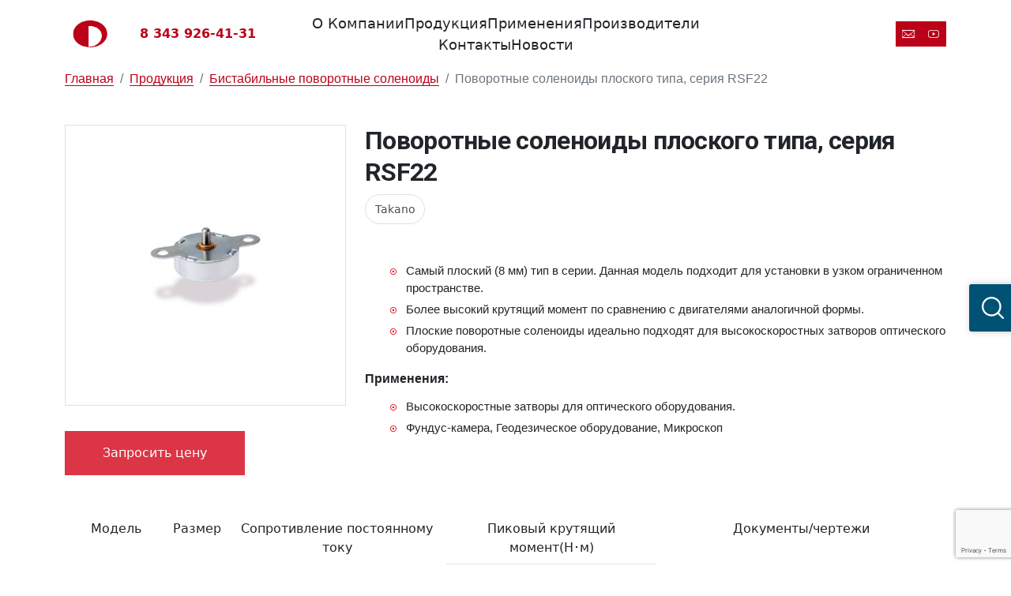

--- FILE ---
content_type: text/html; charset=utf-8
request_url: https://www.murakami.dhowa-russia.ru/produktsiya/bistabilnye-povorotnye-solenoidy/bistabilnye-povorotnye-solenoidy_1968.html
body_size: 30799
content:


<!DOCTYPE html>
<html class="no-js"
      lang="ru">
      
  <head>
    
                      
        <meta charset="utf-8" />
        <meta http-equiv="x-ua-compatible" content="ie=edge" />
        <meta name="viewport" content="width=device-width, initial-scale=1, shrink-to-fit=no" />

        <meta name='yandex-verification' content='61a983cdcbdbf275' />        <title>Бистабильные поворотные соленоиды поворотные соленоиды плоского типа, cерия rsf22 — DHOWA Technos, г. Екатеринбург</title>
        <meta name='keywords' content='Поворотные соленоиды плоского типа, cерия RSF22 Takano, купить Поворотные соленоиды плоского типа, cерия RSF22 Takano, цена Поворотные соленоиды плоского типа, cерия RSF22 Takano, заказать Поворотные соленоиды плоского типа, cерия RSF22 Takano, Поворотные соленоиды плоского типа, cерия RSF22 Takano от производителя' />
<meta name='description' content='Dhowa Russia доставит Поворотные соленоиды плоского типа, cерия RSF22 Takano по всей России от производителя, высокое качество и гарантия. Вопросы по телефону +7 (343) 926-41-31' />
<meta property='og:title' content='Поворотные соленоиды плоского типа, cерия RSF22 Takano' />
<meta property='twitter:title' content='Поворотные соленоиды плоского типа, cерия RSF22 Takano' />
<meta property='og:image' content='https://www.dhowa-russia.ru' />
<meta property='twitter:image' content='https://www.dhowa-russia.ru' />
<meta property='og:description' content='Dhowa Russia доставит Поворотные соленоиды плоского типа, cерия RSF22 Takano по всей России от производителя, высокое качество и гарантия. Вопросы по телефону +7 (343) 926-41-31' />
<meta property='twitter:description' content='Dhowa Russia доставит Поворотные соленоиды плоского типа, cерия RSF22 Takano по всей России от производителя, высокое качество и гарантия. Вопросы по телефону +7 (343) 926-41-31' />
<meta property='og:url' content='' />
<meta property='twitter:url' content='' />
<meta property='og:type' content='article' />
<meta property='twitter:card' content='summary' />
        
          

      

    <link href="/netcat_files/cs/favicon.png"
          rel="icon"
          type="image/png">
          
    <link href="https://fonts.googleapis.com/css2?family=Roboto:wght@100;300;400;500;700;900&display=swap" rel="stylesheet">
    
    <!--<link href="https://cdnjs.cloudflare.com/ajax/libs/animate.css/4.1.1/animate.min.css" rel="stylesheet" />-->
              
    <script src="https://code.jquery.com/jquery-3.6.0.min.js"
            integrity="sha256-/xUj+3OJU5yExlq6GSYGSHk7tPXikynS7ogEvDej/m4="
            crossorigin="anonymous"></script>
            
    <link href="https://cdn.jsdelivr.net/npm/bootstrap@5.2.3/dist/css/bootstrap.min.css"
          rel="stylesheet"
          integrity="sha384-rbsA2VBKQhggwzxH7pPCaAqO46MgnOM80zW1RWuH61DGLwZJEdK2Kadq2F9CUG65"
          crossorigin="anonymous">

    <link type="text/css" rel="stylesheet" href="/netcat_template/template/dhowa/assets/css/dist/fonts.min.css" />
    <link type="text/css" rel="stylesheet" href="/netcat_template/template/dhowa/assets/css/dist/main.min.css" />
    <link type="text/css" rel="stylesheet" href="/netcat_template/template/dhowa/assets/dist/css/main.min.css" />
    <link type="text/css" rel="stylesheet" href="/netcat_template/template/dhowa/assets/dist/css/typography.min.css" />
    
                    <style>a:active,a:link,a:visited{text-decoration:none}a:hover{text-decoration:none}.wrapper{height:100%;min-width:320px;margin-left:auto;margin-right:auto;width:100%}h2{}h3{font-size:24px;margin-bottom:1.2em;margin-top:1em}.nav-item{border-left:0;border-right:0}ol.breadcrumbs{font-family:'Roboto', sans-serif;line-height:1.75em;list-style-position:inside;list-style-type:none;margin:0;padding:0}.breadcrumbs__item{display:inline-block;font-size:14px;font-weight:400;line-height:1.5em}.breadcrumbs__item__divider{color:#848484;display:block;padding-left:15px;padding-right:15px}.breadcrumbs__item__link{color:#848484}.breadcrumbs__item__title{color:#BB0118}.breadcrumbs__item--unactive{margin-right:10px;padding-right:12px}h1.page__title{color:#212121;margin-bottom:.5em}.b-trap{display:none;opacity:0;overflow:hidden;visibility:hidden}.main{margin-top:66px}#default-main{background-color:#fff;padding-top:70px}.tags{margin-bottom:1.5em}.tags__item{display:inline-block;margin-bottom:10px;vertical-align:top}.tags__item:hover{border-bottom:1px solid #fff!important}</style>
                
        <style>
            .button-video{border:0;}
            .nc_list.nc_text{color:#212121;font-family:Arial, "Helvetica Neue", Helvetica, sans-serif;margin-bottom:2rem;text-align:justify}
            .nc_list.nc_text h3{color:#D32F2F;font-size:1.75rem;margin-bottom:0.875rem;margin-top:1.5rem}
            .nc_list.nc_text h4{color:#005275;font-size:1.5rem;margin-bottom:1.5rem;margin-top:1.25rem}
            .nc_list.nc_text p{font-size:0.9375rem;line-height:1.5625rem;margin-bottom:0.75rem;margin-top:0.625rem}
            .nc_list.nc_text ul, .nc_list.nc_text ol,{font-size:15px;line-height:1.5625rem;margin-bottom:0.75rem;margin-top:0.625rem}
            .nc_list.nc_text ul li, .nc_list.nc_text ol li{margin-bottom:0.1875rem;margin-top:0.0625rem}
            .nc_list.nc_text table{table-layout:fixed;width:100%}
            .nc_list.nc_text table tbody tr th{border-bottom:1px solid #BDBDBD;color:#DB0011;font-family:"Roboto", sans-serif;font-size:1.25rem;padding-bottom:0.625rem;padding-left:0.625rem;padding-right:0.625rem;padding-top:0.625rem}
            .nc_list.nc_text table tbody tr td{border-bottom:1px solid #BDBDBD;font-family:Arial, "Helvetica Neue", Helvetica, sans-serif;font-size:0.9375rem;padding-bottom:0.625rem;padding-left:0.625rem;padding-right:0.625rem;padding-top:0.625rem}
            .btn-red{background-color: #DB0011;color: #fff;}
        </style>
        
    <style>.header{height:6.25em;padding-bottom:0.75em;padding-top:0.75em;-webkit-transition:all 0.25s;-moz-transition:all 0.25s;-o-transition:all 0.25s;transition:all 0.25s}.header--blue{background-color:#005275!important;-webkit-transition:all 0.25s;-moz-transition:all 0.25s;-o-transition:all 0.25s;transition:all 0.25s}.header__telephone{display:inline-block;font-size:1.155rem;font-weight:300;line-height:1.155rem;margin-bottom:0.5rem}.header__telephone--frontpage{border-bottom:1px solid #fff;color:#fff}.header__telephone--frontpage:hover{color:#fff}.header__telephone--default{border-bottom:1px solid #BB0118;color:#BB0118}.header__telephone--default:hover{color:#BB0118}.header__email{display:inline-block;font-size:1.155rem;font-weight:300;line-height:1.155rem}.header__email--frontpage{border-bottom:1px solid #fff;color:#fff}.header__email--frontpage:hover{color:#fff}.header__email--default{border-bottom:1px solid #BB0118;color:#BB0118}.header__email--default:hover{color:#BB0118}.header__navigation{height:100%}.header__menu{height:100%;margin:0;padding:0}.header__menu__item{display:inline-block;margin-bottom:0}.header__menu__item__link{font-family:"Roboto", sans-serif;font-size:1.155rem;font-weight:300;line-height:1.155rem}.header__menu__item__link--frontpage{color:#fff}.header__menu__item__link--frontpage:hover{color:#107BB1}.header__menu__item__link--default{color:#212121}.header__menu__item__link--default:hover{color:#BB0118}.aligner__wrapper{display:table;height:100%;table-layout:fixed}.aligner__center{display:table-cell;height:100%;vertical-align:middle;width:100%}</style>
        
    <!-- REFACTORING STARTS HERE 19.11.2022 -->
    <style>:root{--bs-blue:#0d6efd;--bs-indigo:#6610f2;--bs-purple:#6f42c1;--bs-pink:#d63384;--bs-red:#dc3545;--bs-orange:#fd7e14;--bs-yellow:#ffc107;--bs-green:#198754;--bs-teal:#20c997;--bs-cyan:#0dcaf0;--bs-black:#000;--bs-white:#fff;--bs-gray:#6c757d;--bs-gray-dark:#343a40;--bs-gray-100:#f8f9fa;--bs-gray-200:#e9ecef;--bs-gray-300:#dee2e6;--bs-gray-400:#ced4da;--bs-gray-500:#adb5bd;--bs-gray-600:#6c757d;--bs-gray-700:#495057;--bs-gray-800:#343a40;--bs-gray-900:#212529;--bs-primary:#0d6efd;--bs-secondary:#6c757d;--bs-success:#198754;--bs-info:#0dcaf0;--bs-warning:#ffc107;--bs-danger:#dc3545;--bs-light:#f8f9fa;--bs-dark:#212529;--bs-primary-rgb:13,110,253;--bs-secondary-rgb:108,117,125;--bs-success-rgb:25,135,84;--bs-info-rgb:13,202,240;--bs-warning-rgb:255,193,7;--bs-danger-rgb:220,53,69;--bs-light-rgb:248,249,250;--bs-dark-rgb:33,37,41;--bs-white-rgb:255,255,255;--bs-black-rgb:0,0,0;--bs-body-color-rgb:33,37,41;--bs-body-bg-rgb:255,255,255;--bs-font-sans-serif:system-ui,-apple-system,"Segoe UI",Roboto,"Helvetica Neue","Noto Sans","Liberation Sans",Arial,sans-serif,"Apple Color Emoji","Segoe UI Emoji","Segoe UI Symbol","Noto Color Emoji";--bs-font-monospace:SFMono-Regular,Menlo,Monaco,Consolas,"Liberation Mono","Courier New",monospace;--bs-gradient:linear-gradient(180deg,rgba(255,255,255,0.15),rgba(255,255,255,0));--bs-body-font-family:var(--bs-font-sans-serif);--bs-body-font-size:1rem;--bs-body-font-weight:400;--bs-body-line-height:1.5;--bs-body-color:#212529;--bs-body-bg:#fff;--bs-border-width:1px;--bs-border-style:solid;--bs-border-color:#dee2e6;--bs-border-color-translucent:rgba(0,0,0,0.175);--bs-border-radius:0.375rem;--bs-border-radius-sm:0.25rem;--bs-border-radius-lg:0.5rem;--bs-border-radius-xl:1rem;--bs-border-radius-2xl:2rem;--bs-border-radius-pill:50rem;--bs-link-color:#0d6efd;--bs-link-hover-color:#0a58ca;--bs-code-color:#d63384;--bs-highlight-bg:#fff3cd}.clearfix:after{display:block;clear:both;content:""}.text-bg-primary{color:#fff!important;background-color:RGBA(13,110,253,var(--bs-bg-opacity,1))!important}.text-bg-secondary{color:#fff!important;background-color:RGBA(108,117,125,var(--bs-bg-opacity,1))!important}.text-bg-success{color:#fff!important;background-color:RGBA(25,135,84,var(--bs-bg-opacity,1))!important}.text-bg-info{color:#000!important;background-color:RGBA(13,202,240,var(--bs-bg-opacity,1))!important}.text-bg-warning{color:#000!important;background-color:RGBA(255,193,7,var(--bs-bg-opacity,1))!important}.text-bg-danger{color:#fff!important;background-color:RGBA(220,53,69,var(--bs-bg-opacity,1))!important}.text-bg-light{color:#000!important;background-color:RGBA(248,249,250,var(--bs-bg-opacity,1))!important}.text-bg-dark{color:#fff!important;background-color:RGBA(33,37,41,var(--bs-bg-opacity,1))!important}.link-primary{color:#0d6efd!important}.link-primary:focus,.link-primary:hover{color:#0a58ca!important}.link-secondary{color:#6c757d!important}.link-secondary:focus,.link-secondary:hover{color:#565e64!important}.link-success{color:#198754!important}.link-success:focus,.link-success:hover{color:#146c43!important}.link-info{color:#0dcaf0!important}.link-info:focus,.link-info:hover{color:#3dd5f3!important}.link-warning{color:#ffc107!important}.link-warning:focus,.link-warning:hover{color:#ffcd39!important}.link-danger{color:#dc3545!important}.link-danger:focus,.link-danger:hover{color:#b02a37!important}.link-light{color:#f8f9fa!important}.link-light:focus,.link-light:hover{color:#f9fafb!important}.link-dark{color:#212529!important}.link-dark:focus,.link-dark:hover{color:#1a1e21!important}.ratio{position:relative;width:100%}.ratio:before{display:block;padding-top:var(--bs-aspect-ratio);content:""}.ratio>*{position:absolute;top:0;left:0;width:100%;height:100%}.ratio-1x1{--bs-aspect-ratio:100%}.ratio-4x3{--bs-aspect-ratio:75%}.ratio-16x9{--bs-aspect-ratio:56.25%}.ratio-21x9{--bs-aspect-ratio:42.8571428571%}.fixed-top{position:fixed;top:0;right:0;left:0;z-index:1030}.fixed-bottom{position:fixed;right:0;bottom:0;left:0;z-index:1030}.sticky-top{position:sticky;top:0;z-index:1020}.sticky-bottom{position:sticky;bottom:0;z-index:1020}@media (min-width:576px){.sticky-sm-top{position:sticky;top:0;z-index:1020}.sticky-sm-bottom{position:sticky;bottom:0;z-index:1020}}@media (min-width:768px){.sticky-md-top{position:sticky;top:0;z-index:1020}.sticky-md-bottom{position:sticky;bottom:0;z-index:1020}}@media (min-width:992px){.sticky-lg-top{position:sticky;top:0;z-index:1020}.sticky-lg-bottom{position:sticky;bottom:0;z-index:1020}}@media (min-width:1200px){.sticky-xl-top{position:sticky;top:0;z-index:1020}.sticky-xl-bottom{position:sticky;bottom:0;z-index:1020}}@media (min-width:1400px){.sticky-xxl-top{position:sticky;top:0;z-index:1020}.sticky-xxl-bottom{position:sticky;bottom:0;z-index:1020}}.hstack{display:-webkit-box;display:-ms-flexbox;display:flex;-webkit-box-orient:horizontal;-webkit-box-direction:normal;-ms-flex-direction:row;flex-direction:row;-webkit-box-align:center;-ms-flex-align:center;align-items:center;-ms-flex-item-align:stretch;-ms-grid-row-align:stretch;align-self:stretch}.vstack{display:-webkit-box;display:-ms-flexbox;display:flex;-webkit-box-flex:1;-ms-flex:1 1 auto;flex:1 1 auto;-webkit-box-orient:vertical;-webkit-box-direction:normal;-ms-flex-direction:column;flex-direction:column;-ms-flex-item-align:stretch;-ms-grid-row-align:stretch;align-self:stretch}.visually-hidden,.visually-hidden-focusable:not(:focus):not(:focus-within){position:absolute!important;width:1px!important;height:1px!important;padding:0!important;margin:-1px!important;overflow:hidden!important;clip:rect(0,0,0,0)!important;white-space:nowrap!important;border:0!important}.stretched-link:after{position:absolute;top:0;right:0;bottom:0;left:0;z-index:1;content:""}.text-truncate{overflow:hidden;text-overflow:ellipsis;white-space:nowrap}.vr{display:inline-block;-ms-flex-item-align:stretch;-ms-grid-row-align:stretch;align-self:stretch;width:1px;min-height:1em;background-color:currentcolor;opacity:0.25}.align-baseline{vertical-align:baseline!important}.align-top{vertical-align:top!important}.align-middle{vertical-align:middle!important}.align-bottom{vertical-align:bottom!important}.align-text-bottom{vertical-align:text-bottom!important}.align-text-top{vertical-align:text-top!important}.float-start{float:left!important}.float-end{float:right!important}.float-none{float:none!important}.opacity-0{opacity:0!important}.opacity-25{opacity:0.25!important}.opacity-50{opacity:0.5!important}.opacity-75{opacity:0.75!important}.opacity-100{opacity:1!important}.overflow-auto{overflow:auto!important}.overflow-hidden{overflow:hidden!important}.overflow-visible{overflow:visible!important}.overflow-scroll{overflow:scroll!important}.d-inline{display:inline!important}.d-inline-block{display:inline-block!important}.d-block{display:block!important}.d-grid{display:-ms-grid!important;display:grid!important}.d-table{display:table!important}.d-table-row{display:table-row!important}.d-table-cell{display:table-cell!important}.d-flex{display:-webkit-box!important;display:-ms-flexbox!important;display:flex!important}.d-inline-flex{display:-webkit-inline-box!important;display:-ms-inline-flexbox!important;display:inline-flex!important}.d-none{display:none!important}.shadow{-webkit-box-shadow:0 0.5rem 1rem rgba(0,0,0,0.15)!important;box-shadow:0 0.5rem 1rem rgba(0,0,0,0.15)!important}.shadow-sm{-webkit-box-shadow:0 0.125rem 0.25rem rgba(0,0,0,0.075)!important;box-shadow:0 0.125rem 0.25rem rgba(0,0,0,0.075)!important}.shadow-lg{-webkit-box-shadow:0 1rem 3rem rgba(0,0,0,0.175)!important;box-shadow:0 1rem 3rem rgba(0,0,0,0.175)!important}.shadow-none{-webkit-box-shadow:none!important;box-shadow:none!important}.position-static{position:static!important}.position-relative{position:relative!important}.position-absolute{position:absolute!important}.position-fixed{position:fixed!important}.position-sticky{position:sticky!important}.top-0{top:0!important}.top-50{top:50%!important}.top-100{top:100%!important}.bottom-0{bottom:0!important}.bottom-50{bottom:50%!important}.bottom-100{bottom:100%!important}.start-0{left:0!important}.start-50{left:50%!important}.start-100{left:100%!important}.end-0{right:0!important}.end-50{right:50%!important}.end-100{right:100%!important}.translate-middle{-webkit-transform:translate(-50%,-50%)!important;transform:translate(-50%,-50%)!important}.translate-middle-x{-webkit-transform:translateX(-50%)!important;transform:translateX(-50%)!important}.translate-middle-y{-webkit-transform:translateY(-50%)!important;transform:translateY(-50%)!important}.border{border:var(--bs-border-width) var(--bs-border-style) var(--bs-border-color)!important}.border-0{border:0!important}.border-top{border-top:var(--bs-border-width) var(--bs-border-style) var(--bs-border-color)!important}.border-top-0{border-top:0!important}.border-end{border-right:var(--bs-border-width) var(--bs-border-style) var(--bs-border-color)!important}.border-end-0{border-right:0!important}.border-bottom{border-bottom:var(--bs-border-width) var(--bs-border-style) var(--bs-border-color)!important}.border-bottom-0{border-bottom:0!important}.border-start{border-left:var(--bs-border-width) var(--bs-border-style) var(--bs-border-color)!important}.border-start-0{border-left:0!important}.border-primary{--bs-border-opacity:1;border-color:rgba(var(--bs-primary-rgb),var(--bs-border-opacity))!important}.border-secondary{--bs-border-opacity:1;border-color:rgba(var(--bs-secondary-rgb),var(--bs-border-opacity))!important}.border-success{--bs-border-opacity:1;border-color:rgba(var(--bs-success-rgb),var(--bs-border-opacity))!important}.border-info{--bs-border-opacity:1;border-color:rgba(var(--bs-info-rgb),var(--bs-border-opacity))!important}.border-warning{--bs-border-opacity:1;border-color:rgba(var(--bs-warning-rgb),var(--bs-border-opacity))!important}.border-danger{--bs-border-opacity:1;border-color:rgba(var(--bs-danger-rgb),var(--bs-border-opacity))!important}.border-light{--bs-border-opacity:1;border-color:rgba(var(--bs-light-rgb),var(--bs-border-opacity))!important}.border-dark{--bs-border-opacity:1;border-color:rgba(var(--bs-dark-rgb),var(--bs-border-opacity))!important}.border-white{--bs-border-opacity:1;border-color:rgba(var(--bs-white-rgb),var(--bs-border-opacity))!important}.border-1{--bs-border-width:1px}.border-2{--bs-border-width:2px}.border-3{--bs-border-width:3px}.border-4{--bs-border-width:4px}.border-5{--bs-border-width:5px}.border-opacity-10{--bs-border-opacity:0.1}.border-opacity-25{--bs-border-opacity:0.25}.border-opacity-50{--bs-border-opacity:0.5}.border-opacity-75{--bs-border-opacity:0.75}.border-opacity-100{--bs-border-opacity:1}.w-25{width:25%!important}.w-50{width:50%!important}.w-75{width:75%!important}.w-100{width:100%!important}.w-auto{width:auto!important}.mw-100{max-width:100%!important}.vw-100{width:100vw!important}.min-vw-100{min-width:100vw!important}.h-25{height:25%!important}.h-50{height:50%!important}.h-75{height:75%!important}.h-100{height:100%!important}.h-auto{height:auto!important}.mh-100{max-height:100%!important}.vh-100{height:100vh!important}.min-vh-100{min-height:100vh!important}.flex-fill{-webkit-box-flex:1!important;-ms-flex:1 1 auto!important;flex:1 1 auto!important}.flex-row{-webkit-box-orient:horizontal!important;-webkit-box-direction:normal!important;-ms-flex-direction:row!important;flex-direction:row!important}.flex-column{-webkit-box-orient:vertical!important;-webkit-box-direction:normal!important;-ms-flex-direction:column!important;flex-direction:column!important}.flex-row-reverse{-webkit-box-orient:horizontal!important;-webkit-box-direction:reverse!important;-ms-flex-direction:row-reverse!important;flex-direction:row-reverse!important}.flex-column-reverse{-webkit-box-orient:vertical!important;-webkit-box-direction:reverse!important;-ms-flex-direction:column-reverse!important;flex-direction:column-reverse!important}.flex-grow-0{-webkit-box-flex:0!important;-ms-flex-positive:0!important;flex-grow:0!important}.flex-grow-1{-webkit-box-flex:1!important;-ms-flex-positive:1!important;flex-grow:1!important}.flex-shrink-0{-ms-flex-negative:0!important;flex-shrink:0!important}.flex-shrink-1{-ms-flex-negative:1!important;flex-shrink:1!important}.flex-wrap{-ms-flex-wrap:wrap!important;flex-wrap:wrap!important}.flex-nowrap{-ms-flex-wrap:nowrap!important;flex-wrap:nowrap!important}.flex-wrap-reverse{-ms-flex-wrap:wrap-reverse!important;flex-wrap:wrap-reverse!important}.justify-content-start{-webkit-box-pack:start!important;-ms-flex-pack:start!important;justify-content:flex-start!important}.justify-content-end{-webkit-box-pack:end!important;-ms-flex-pack:end!important;justify-content:flex-end!important}.justify-content-center{-webkit-box-pack:center!important;-ms-flex-pack:center!important;justify-content:center!important}.justify-content-between{-webkit-box-pack:justify!important;-ms-flex-pack:justify!important;justify-content:space-between!important}.justify-content-around{-ms-flex-pack:distribute!important;justify-content:space-around!important}.justify-content-evenly{-webkit-box-pack:space-evenly!important;-ms-flex-pack:space-evenly!important;justify-content:space-evenly!important}.align-items-start{-webkit-box-align:start!important;-ms-flex-align:start!important;align-items:flex-start!important}.align-items-end{-webkit-box-align:end!important;-ms-flex-align:end!important;align-items:flex-end!important}.align-items-center{-webkit-box-align:center!important;-ms-flex-align:center!important;align-items:center!important}.align-items-baseline{-webkit-box-align:baseline!important;-ms-flex-align:baseline!important;align-items:baseline!important}.align-items-stretch{-webkit-box-align:stretch!important;-ms-flex-align:stretch!important;align-items:stretch!important}.align-content-start{-ms-flex-line-pack:start!important;align-content:flex-start!important}.align-content-end{-ms-flex-line-pack:end!important;align-content:flex-end!important}.align-content-center{-ms-flex-line-pack:center!important;align-content:center!important}.align-content-between{-ms-flex-line-pack:justify!important;align-content:space-between!important}.align-content-around{-ms-flex-line-pack:distribute!important;align-content:space-around!important}.align-content-stretch{-ms-flex-line-pack:stretch!important;align-content:stretch!important}.align-self-auto{-ms-flex-item-align:auto!important;-ms-grid-row-align:auto!important;align-self:auto!important}.align-self-start{-ms-flex-item-align:start!important;align-self:flex-start!important}.align-self-end{-ms-flex-item-align:end!important;align-self:flex-end!important}.align-self-center{-ms-flex-item-align:center!important;-ms-grid-row-align:center!important;align-self:center!important}.align-self-baseline{-ms-flex-item-align:baseline!important;align-self:baseline!important}.align-self-stretch{-ms-flex-item-align:stretch!important;-ms-grid-row-align:stretch!important;align-self:stretch!important}.order-first{-webkit-box-ordinal-group:0!important;-ms-flex-order:-1!important;order:-1!important}.order-0{-webkit-box-ordinal-group:1!important;-ms-flex-order:0!important;order:0!important}.order-1{-webkit-box-ordinal-group:2!important;-ms-flex-order:1!important;order:1!important}.order-2{-webkit-box-ordinal-group:3!important;-ms-flex-order:2!important;order:2!important}.order-3{-webkit-box-ordinal-group:4!important;-ms-flex-order:3!important;order:3!important}.order-4{-webkit-box-ordinal-group:5!important;-ms-flex-order:4!important;order:4!important}.order-5{-webkit-box-ordinal-group:6!important;-ms-flex-order:5!important;order:5!important}.order-last{-webkit-box-ordinal-group:7!important;-ms-flex-order:6!important;order:6!important}.m-0{margin:0!important}.m-1{margin:0.25rem!important}.m-2{margin:0.5rem!important}.m-3{margin:1rem!important}.m-4{margin:1.5rem!important}.m-5{margin:3rem!important}.m-auto{margin:auto!important}.mx-0{margin-right:0!important;margin-left:0!important}.mx-1{margin-right:0.25rem!important;margin-left:0.25rem!important}.mx-2{margin-right:0.5rem!important;margin-left:0.5rem!important}.mx-3{margin-right:1rem!important;margin-left:1rem!important}.mx-4{margin-right:1.5rem!important;margin-left:1.5rem!important}.mx-5{margin-right:3rem!important;margin-left:3rem!important}.mx-auto{margin-right:auto!important;margin-left:auto!important}.my-0{margin-top:0!important;margin-bottom:0!important}.my-1{margin-top:0.25rem!important;margin-bottom:0.25rem!important}.my-2{margin-top:0.5rem!important;margin-bottom:0.5rem!important}.my-3{margin-top:1rem!important;margin-bottom:1rem!important}.my-4{margin-top:1.5rem!important;margin-bottom:1.5rem!important}.my-5{margin-top:3rem!important;margin-bottom:3rem!important}.my-auto{margin-top:auto!important;margin-bottom:auto!important}.mt-0{margin-top:0!important}.mt-1{margin-top:0.25rem!important}.mt-2{margin-top:0.5rem!important}.mt-3{margin-top:1rem!important}.mt-4{margin-top:1.5rem!important}.mt-5{margin-top:3rem!important}.mt-auto{margin-top:auto!important}.me-0{margin-right:0!important}.me-1{margin-right:0.25rem!important}.me-2{margin-right:0.5rem!important}.me-3{margin-right:1rem!important}.me-4{margin-right:1.5rem!important}.me-5{margin-right:3rem!important}.me-auto{margin-right:auto!important}.mb-0{margin-bottom:0!important}.mb-1{margin-bottom:0.25rem!important}.mb-2{margin-bottom:0.5rem!important}.mb-3{margin-bottom:1rem!important}.mb-4{margin-bottom:1.5rem!important}.mb-5{margin-bottom:3rem!important}.mb-auto{margin-bottom:auto!important}.ms-0{margin-left:0!important}.ms-1{margin-left:0.25rem!important}.ms-2{margin-left:0.5rem!important}.ms-3{margin-left:1rem!important}.ms-4{margin-left:1.5rem!important}.ms-5{margin-left:3rem!important}.ms-auto{margin-left:auto!important}.p-0{padding:0!important}.p-1{padding:0.25rem!important}.p-2{padding:0.5rem!important}.p-3{padding:1rem!important}.p-4{padding:1.5rem!important}.p-5{padding:3rem!important}.px-0{padding-right:0!important;padding-left:0!important}.px-1{padding-right:0.25rem!important;padding-left:0.25rem!important}.px-2{padding-right:0.5rem!important;padding-left:0.5rem!important}.px-3{padding-right:1rem!important;padding-left:1rem!important}.px-4{padding-right:1.5rem!important;padding-left:1.5rem!important}.px-5{padding-right:3rem!important;padding-left:3rem!important}.py-0{padding-top:0!important;padding-bottom:0!important}.py-1{padding-top:0.25rem!important;padding-bottom:0.25rem!important}.py-2{padding-top:0.5rem!important;padding-bottom:0.5rem!important}.py-3{padding-top:1rem!important;padding-bottom:1rem!important}.py-4{padding-top:1.5rem!important;padding-bottom:1.5rem!important}.py-5{padding-top:3rem!important;padding-bottom:3rem!important}.pt-0{padding-top:0!important}.pt-1{padding-top:0.25rem!important}.pt-2{padding-top:0.5rem!important}.pt-3{padding-top:1rem!important}.pt-4{padding-top:1.5rem!important}.pt-5{padding-top:3rem!important}.pe-0{padding-right:0!important}.pe-1{padding-right:0.25rem!important}.pe-2{padding-right:0.5rem!important}.pe-3{padding-right:1rem!important}.pe-4{padding-right:1.5rem!important}.pe-5{padding-right:3rem!important}.pb-0{padding-bottom:0!important}.pb-1{padding-bottom:0.25rem!important}.pb-2{padding-bottom:0.5rem!important}.pb-3{padding-bottom:1rem!important}.pb-4{padding-bottom:1.5rem!important}.pb-5{padding-bottom:3rem!important}.ps-0{padding-left:0!important}.ps-1{padding-left:0.25rem!important}.ps-2{padding-left:0.5rem!important}.ps-3{padding-left:1rem!important}.ps-4{padding-left:1.5rem!important}.ps-5{padding-left:3rem!important}.gap-0{gap:0!important}.gap-1{gap:0.25rem!important}.gap-2{gap:0.5rem!important}.gap-3{gap:1rem!important}.gap-4{gap:1.5rem!important}.gap-5{gap:3rem!important}.font-monospace{font-family:var(--bs-font-monospace)!important}.fs-1{font-size:calc(1.375rem + 1.5vw)!important}.fs-2{font-size:calc(1.325rem + 0.9vw)!important}.fs-3{font-size:calc(1.3rem + 0.6vw)!important}.fs-4{font-size:calc(1.275rem + 0.3vw)!important}.fs-5{font-size:1.25rem!important}.fs-6{font-size:1rem!important}.fst-italic{font-style:italic!important}.fst-normal{font-style:normal!important}.fw-light{font-weight:300!important}.fw-lighter{font-weight:lighter!important}.fw-normal{font-weight:400!important}.fw-bold{font-weight:700!important}.fw-semibold{font-weight:600!important}.fw-bolder{font-weight:bolder!important}.lh-1{line-height:1!important}.lh-sm{line-height:1.25!important}.lh-base{line-height:1.5!important}.lh-lg{line-height:2!important}.text-start{text-align:left!important}.text-end{text-align:right!important}.text-center{text-align:center!important}.text-decoration-none{text-decoration:none!important}.text-decoration-underline{text-decoration:underline!important}.text-decoration-line-through{text-decoration:line-through!important}.text-lowercase{text-transform:lowercase!important}.text-uppercase{text-transform:uppercase!important}.text-capitalize{text-transform:capitalize!important}.text-wrap{white-space:normal!important}.text-nowrap{white-space:nowrap!important}.text-break{word-wrap:break-word!important;word-break:break-word!important}.text-primary{--bs-text-opacity:1;color:rgba(var(--bs-primary-rgb),var(--bs-text-opacity))!important}.text-secondary{--bs-text-opacity:1;color:rgba(var(--bs-secondary-rgb),var(--bs-text-opacity))!important}.text-success{--bs-text-opacity:1;color:rgba(var(--bs-success-rgb),var(--bs-text-opacity))!important}.text-info{--bs-text-opacity:1;color:rgba(var(--bs-info-rgb),var(--bs-text-opacity))!important}.text-warning{--bs-text-opacity:1;color:rgba(var(--bs-warning-rgb),var(--bs-text-opacity))!important}.text-danger{--bs-text-opacity:1;color:rgba(var(--bs-danger-rgb),var(--bs-text-opacity))!important}.text-light{--bs-text-opacity:1;color:rgba(var(--bs-light-rgb),var(--bs-text-opacity))!important}.text-dark{--bs-text-opacity:1;color:rgba(var(--bs-dark-rgb),var(--bs-text-opacity))!important}.text-black{--bs-text-opacity:1;color:rgba(var(--bs-black-rgb),var(--bs-text-opacity))!important}.text-white{--bs-text-opacity:1;color:rgba(var(--bs-white-rgb),var(--bs-text-opacity))!important}.text-body{--bs-text-opacity:1;color:rgba(var(--bs-body-color-rgb),var(--bs-text-opacity))!important}.text-muted{--bs-text-opacity:1;color:#6c757d!important}.text-black-50{--bs-text-opacity:1;color:rgba(0,0,0,0.5)!important}.text-white-50{--bs-text-opacity:1;color:rgba(255,255,255,0.5)!important}.text-reset{--bs-text-opacity:1;color:inherit!important}.text-opacity-25{--bs-text-opacity:0.25}.text-opacity-50{--bs-text-opacity:0.5}.text-opacity-75{--bs-text-opacity:0.75}.text-opacity-100{--bs-text-opacity:1}.bg-primary{--bs-bg-opacity:1;background-color:rgba(var(--bs-primary-rgb),var(--bs-bg-opacity))!important}.bg-secondary{--bs-bg-opacity:1;background-color:rgba(var(--bs-secondary-rgb),var(--bs-bg-opacity))!important}.bg-success{--bs-bg-opacity:1;background-color:rgba(var(--bs-success-rgb),var(--bs-bg-opacity))!important}.bg-info{--bs-bg-opacity:1;background-color:rgba(var(--bs-info-rgb),var(--bs-bg-opacity))!important}.bg-warning{--bs-bg-opacity:1;background-color:rgba(var(--bs-warning-rgb),var(--bs-bg-opacity))!important}.bg-danger{--bs-bg-opacity:1;background-color:rgba(var(--bs-danger-rgb),var(--bs-bg-opacity))!important}.bg-light{--bs-bg-opacity:1;background-color:rgba(var(--bs-light-rgb),var(--bs-bg-opacity))!important}.bg-dark{--bs-bg-opacity:1;background-color:rgba(var(--bs-dark-rgb),var(--bs-bg-opacity))!important}.bg-black{--bs-bg-opacity:1;background-color:rgba(var(--bs-black-rgb),var(--bs-bg-opacity))!important}.bg-white{--bs-bg-opacity:1;background-color:rgba(var(--bs-white-rgb),var(--bs-bg-opacity))!important}.bg-body{--bs-bg-opacity:1;background-color:rgba(var(--bs-body-bg-rgb),var(--bs-bg-opacity))!important}.bg-transparent{--bs-bg-opacity:1;background-color:transparent!important}.bg-opacity-10{--bs-bg-opacity:0.1}.bg-opacity-25{--bs-bg-opacity:0.25}.bg-opacity-50{--bs-bg-opacity:0.5}.bg-opacity-75{--bs-bg-opacity:0.75}.bg-opacity-100{--bs-bg-opacity:1}.bg-gradient{background-image:var(--bs-gradient)!important}.user-select-all{-webkit-user-select:all!important;-moz-user-select:all!important;user-select:all!important}.user-select-auto{-webkit-user-select:auto!important;-moz-user-select:auto!important;-ms-user-select:auto!important;user-select:auto!important}.user-select-none{-webkit-user-select:none!important;-moz-user-select:none!important;-ms-user-select:none!important;user-select:none!important}.pe-none{pointer-events:none!important}.pe-auto{pointer-events:auto!important}.rounded{border-radius:var(--bs-border-radius)!important}.rounded-0{border-radius:0!important}.rounded-1{border-radius:var(--bs-border-radius-sm)!important}.rounded-2{border-radius:var(--bs-border-radius)!important}.rounded-3{border-radius:var(--bs-border-radius-lg)!important}.rounded-4{border-radius:var(--bs-border-radius-xl)!important}.rounded-5{border-radius:var(--bs-border-radius-2xl)!important}.rounded-circle{border-radius:50%!important}.rounded-pill{border-radius:var(--bs-border-radius-pill)!important}.rounded-top{border-top-left-radius:var(--bs-border-radius)!important;border-top-right-radius:var(--bs-border-radius)!important}.rounded-end{border-top-right-radius:var(--bs-border-radius)!important;border-bottom-right-radius:var(--bs-border-radius)!important}.rounded-bottom{border-bottom-right-radius:var(--bs-border-radius)!important;border-bottom-left-radius:var(--bs-border-radius)!important}.rounded-start{border-bottom-left-radius:var(--bs-border-radius)!important;border-top-left-radius:var(--bs-border-radius)!important}.visible{visibility:visible!important}.invisible{visibility:hidden!important}@media (min-width:576px){.float-sm-start{float:left!important}.float-sm-end{float:right!important}.float-sm-none{float:none!important}.d-sm-inline{display:inline!important}.d-sm-inline-block{display:inline-block!important}.d-sm-block{display:block!important}.d-sm-grid{display:-ms-grid!important;display:grid!important}.d-sm-table{display:table!important}.d-sm-table-row{display:table-row!important}.d-sm-table-cell{display:table-cell!important}.d-sm-flex{display:-webkit-box!important;display:-ms-flexbox!important;display:flex!important}.d-sm-inline-flex{display:-webkit-inline-box!important;display:-ms-inline-flexbox!important;display:inline-flex!important}.d-sm-none{display:none!important}.flex-sm-fill{-webkit-box-flex:1!important;-ms-flex:1 1 auto!important;flex:1 1 auto!important}.flex-sm-row{-webkit-box-orient:horizontal!important;-webkit-box-direction:normal!important;-ms-flex-direction:row!important;flex-direction:row!important}.flex-sm-column{-webkit-box-orient:vertical!important;-webkit-box-direction:normal!important;-ms-flex-direction:column!important;flex-direction:column!important}.flex-sm-row-reverse{-webkit-box-orient:horizontal!important;-webkit-box-direction:reverse!important;-ms-flex-direction:row-reverse!important;flex-direction:row-reverse!important}.flex-sm-column-reverse{-webkit-box-orient:vertical!important;-webkit-box-direction:reverse!important;-ms-flex-direction:column-reverse!important;flex-direction:column-reverse!important}.flex-sm-grow-0{-webkit-box-flex:0!important;-ms-flex-positive:0!important;flex-grow:0!important}.flex-sm-grow-1{-webkit-box-flex:1!important;-ms-flex-positive:1!important;flex-grow:1!important}.flex-sm-shrink-0{-ms-flex-negative:0!important;flex-shrink:0!important}.flex-sm-shrink-1{-ms-flex-negative:1!important;flex-shrink:1!important}.flex-sm-wrap{-ms-flex-wrap:wrap!important;flex-wrap:wrap!important}.flex-sm-nowrap{-ms-flex-wrap:nowrap!important;flex-wrap:nowrap!important}.flex-sm-wrap-reverse{-ms-flex-wrap:wrap-reverse!important;flex-wrap:wrap-reverse!important}.justify-content-sm-start{-webkit-box-pack:start!important;-ms-flex-pack:start!important;justify-content:flex-start!important}.justify-content-sm-end{-webkit-box-pack:end!important;-ms-flex-pack:end!important;justify-content:flex-end!important}.justify-content-sm-center{-webkit-box-pack:center!important;-ms-flex-pack:center!important;justify-content:center!important}.justify-content-sm-between{-webkit-box-pack:justify!important;-ms-flex-pack:justify!important;justify-content:space-between!important}.justify-content-sm-around{-ms-flex-pack:distribute!important;justify-content:space-around!important}.justify-content-sm-evenly{-webkit-box-pack:space-evenly!important;-ms-flex-pack:space-evenly!important;justify-content:space-evenly!important}.align-items-sm-start{-webkit-box-align:start!important;-ms-flex-align:start!important;align-items:flex-start!important}.align-items-sm-end{-webkit-box-align:end!important;-ms-flex-align:end!important;align-items:flex-end!important}.align-items-sm-center{-webkit-box-align:center!important;-ms-flex-align:center!important;align-items:center!important}.align-items-sm-baseline{-webkit-box-align:baseline!important;-ms-flex-align:baseline!important;align-items:baseline!important}.align-items-sm-stretch{-webkit-box-align:stretch!important;-ms-flex-align:stretch!important;align-items:stretch!important}.align-content-sm-start{-ms-flex-line-pack:start!important;align-content:flex-start!important}.align-content-sm-end{-ms-flex-line-pack:end!important;align-content:flex-end!important}.align-content-sm-center{-ms-flex-line-pack:center!important;align-content:center!important}.align-content-sm-between{-ms-flex-line-pack:justify!important;align-content:space-between!important}.align-content-sm-around{-ms-flex-line-pack:distribute!important;align-content:space-around!important}.align-content-sm-stretch{-ms-flex-line-pack:stretch!important;align-content:stretch!important}.align-self-sm-auto{-ms-flex-item-align:auto!important;-ms-grid-row-align:auto!important;align-self:auto!important}.align-self-sm-start{-ms-flex-item-align:start!important;align-self:flex-start!important}.align-self-sm-end{-ms-flex-item-align:end!important;align-self:flex-end!important}.align-self-sm-center{-ms-flex-item-align:center!important;-ms-grid-row-align:center!important;align-self:center!important}.align-self-sm-baseline{-ms-flex-item-align:baseline!important;align-self:baseline!important}.align-self-sm-stretch{-ms-flex-item-align:stretch!important;-ms-grid-row-align:stretch!important;align-self:stretch!important}.order-sm-first{-webkit-box-ordinal-group:0!important;-ms-flex-order:-1!important;order:-1!important}.order-sm-0{-webkit-box-ordinal-group:1!important;-ms-flex-order:0!important;order:0!important}.order-sm-1{-webkit-box-ordinal-group:2!important;-ms-flex-order:1!important;order:1!important}.order-sm-2{-webkit-box-ordinal-group:3!important;-ms-flex-order:2!important;order:2!important}.order-sm-3{-webkit-box-ordinal-group:4!important;-ms-flex-order:3!important;order:3!important}.order-sm-4{-webkit-box-ordinal-group:5!important;-ms-flex-order:4!important;order:4!important}.order-sm-5{-webkit-box-ordinal-group:6!important;-ms-flex-order:5!important;order:5!important}.order-sm-last{-webkit-box-ordinal-group:7!important;-ms-flex-order:6!important;order:6!important}.m-sm-0{margin:0!important}.m-sm-1{margin:0.25rem!important}.m-sm-2{margin:0.5rem!important}.m-sm-3{margin:1rem!important}.m-sm-4{margin:1.5rem!important}.m-sm-5{margin:3rem!important}.m-sm-auto{margin:auto!important}.mx-sm-0{margin-right:0!important;margin-left:0!important}.mx-sm-1{margin-right:0.25rem!important;margin-left:0.25rem!important}.mx-sm-2{margin-right:0.5rem!important;margin-left:0.5rem!important}.mx-sm-3{margin-right:1rem!important;margin-left:1rem!important}.mx-sm-4{margin-right:1.5rem!important;margin-left:1.5rem!important}.mx-sm-5{margin-right:3rem!important;margin-left:3rem!important}.mx-sm-auto{margin-right:auto!important;margin-left:auto!important}.my-sm-0{margin-top:0!important;margin-bottom:0!important}.my-sm-1{margin-top:0.25rem!important;margin-bottom:0.25rem!important}.my-sm-2{margin-top:0.5rem!important;margin-bottom:0.5rem!important}.my-sm-3{margin-top:1rem!important;margin-bottom:1rem!important}.my-sm-4{margin-top:1.5rem!important;margin-bottom:1.5rem!important}.my-sm-5{margin-top:3rem!important;margin-bottom:3rem!important}.my-sm-auto{margin-top:auto!important;margin-bottom:auto!important}.mt-sm-0{margin-top:0!important}.mt-sm-1{margin-top:0.25rem!important}.mt-sm-2{margin-top:0.5rem!important}.mt-sm-3{margin-top:1rem!important}.mt-sm-4{margin-top:1.5rem!important}.mt-sm-5{margin-top:3rem!important}.mt-sm-auto{margin-top:auto!important}.me-sm-0{margin-right:0!important}.me-sm-1{margin-right:0.25rem!important}.me-sm-2{margin-right:0.5rem!important}.me-sm-3{margin-right:1rem!important}.me-sm-4{margin-right:1.5rem!important}.me-sm-5{margin-right:3rem!important}.me-sm-auto{margin-right:auto!important}.mb-sm-0{margin-bottom:0!important}.mb-sm-1{margin-bottom:0.25rem!important}.mb-sm-2{margin-bottom:0.5rem!important}.mb-sm-3{margin-bottom:1rem!important}.mb-sm-4{margin-bottom:1.5rem!important}.mb-sm-5{margin-bottom:3rem!important}.mb-sm-auto{margin-bottom:auto!important}.ms-sm-0{margin-left:0!important}.ms-sm-1{margin-left:0.25rem!important}.ms-sm-2{margin-left:0.5rem!important}.ms-sm-3{margin-left:1rem!important}.ms-sm-4{margin-left:1.5rem!important}.ms-sm-5{margin-left:3rem!important}.ms-sm-auto{margin-left:auto!important}.p-sm-0{padding:0!important}.p-sm-1{padding:0.25rem!important}.p-sm-2{padding:0.5rem!important}.p-sm-3{padding:1rem!important}.p-sm-4{padding:1.5rem!important}.p-sm-5{padding:3rem!important}.px-sm-0{padding-right:0!important;padding-left:0!important}.px-sm-1{padding-right:0.25rem!important;padding-left:0.25rem!important}.px-sm-2{padding-right:0.5rem!important;padding-left:0.5rem!important}.px-sm-3{padding-right:1rem!important;padding-left:1rem!important}.px-sm-4{padding-right:1.5rem!important;padding-left:1.5rem!important}.px-sm-5{padding-right:3rem!important;padding-left:3rem!important}.py-sm-0{padding-top:0!important;padding-bottom:0!important}.py-sm-1{padding-top:0.25rem!important;padding-bottom:0.25rem!important}.py-sm-2{padding-top:0.5rem!important;padding-bottom:0.5rem!important}.py-sm-3{padding-top:1rem!important;padding-bottom:1rem!important}.py-sm-4{padding-top:1.5rem!important;padding-bottom:1.5rem!important}.py-sm-5{padding-top:3rem!important;padding-bottom:3rem!important}.pt-sm-0{padding-top:0!important}.pt-sm-1{padding-top:0.25rem!important}.pt-sm-2{padding-top:0.5rem!important}.pt-sm-3{padding-top:1rem!important}.pt-sm-4{padding-top:1.5rem!important}.pt-sm-5{padding-top:3rem!important}.pe-sm-0{padding-right:0!important}.pe-sm-1{padding-right:0.25rem!important}.pe-sm-2{padding-right:0.5rem!important}.pe-sm-3{padding-right:1rem!important}.pe-sm-4{padding-right:1.5rem!important}.pe-sm-5{padding-right:3rem!important}.pb-sm-0{padding-bottom:0!important}.pb-sm-1{padding-bottom:0.25rem!important}.pb-sm-2{padding-bottom:0.5rem!important}.pb-sm-3{padding-bottom:1rem!important}.pb-sm-4{padding-bottom:1.5rem!important}.pb-sm-5{padding-bottom:3rem!important}.ps-sm-0{padding-left:0!important}.ps-sm-1{padding-left:0.25rem!important}.ps-sm-2{padding-left:0.5rem!important}.ps-sm-3{padding-left:1rem!important}.ps-sm-4{padding-left:1.5rem!important}.ps-sm-5{padding-left:3rem!important}.gap-sm-0{gap:0!important}.gap-sm-1{gap:0.25rem!important}.gap-sm-2{gap:0.5rem!important}.gap-sm-3{gap:1rem!important}.gap-sm-4{gap:1.5rem!important}.gap-sm-5{gap:3rem!important}.text-sm-start{text-align:left!important}.text-sm-end{text-align:right!important}.text-sm-center{text-align:center!important}}@media (min-width:768px){.float-md-start{float:left!important}.float-md-end{float:right!important}.float-md-none{float:none!important}.d-md-inline{display:inline!important}.d-md-inline-block{display:inline-block!important}.d-md-block{display:block!important}.d-md-grid{display:-ms-grid!important;display:grid!important}.d-md-table{display:table!important}.d-md-table-row{display:table-row!important}.d-md-table-cell{display:table-cell!important}.d-md-flex{display:-webkit-box!important;display:-ms-flexbox!important;display:flex!important}.d-md-inline-flex{display:-webkit-inline-box!important;display:-ms-inline-flexbox!important;display:inline-flex!important}.d-md-none{display:none!important}.flex-md-fill{-webkit-box-flex:1!important;-ms-flex:1 1 auto!important;flex:1 1 auto!important}.flex-md-row{-webkit-box-orient:horizontal!important;-webkit-box-direction:normal!important;-ms-flex-direction:row!important;flex-direction:row!important}.flex-md-column{-webkit-box-orient:vertical!important;-webkit-box-direction:normal!important;-ms-flex-direction:column!important;flex-direction:column!important}.flex-md-row-reverse{-webkit-box-orient:horizontal!important;-webkit-box-direction:reverse!important;-ms-flex-direction:row-reverse!important;flex-direction:row-reverse!important}.flex-md-column-reverse{-webkit-box-orient:vertical!important;-webkit-box-direction:reverse!important;-ms-flex-direction:column-reverse!important;flex-direction:column-reverse!important}.flex-md-grow-0{-webkit-box-flex:0!important;-ms-flex-positive:0!important;flex-grow:0!important}.flex-md-grow-1{-webkit-box-flex:1!important;-ms-flex-positive:1!important;flex-grow:1!important}.flex-md-shrink-0{-ms-flex-negative:0!important;flex-shrink:0!important}.flex-md-shrink-1{-ms-flex-negative:1!important;flex-shrink:1!important}.flex-md-wrap{-ms-flex-wrap:wrap!important;flex-wrap:wrap!important}.flex-md-nowrap{-ms-flex-wrap:nowrap!important;flex-wrap:nowrap!important}.flex-md-wrap-reverse{-ms-flex-wrap:wrap-reverse!important;flex-wrap:wrap-reverse!important}.justify-content-md-start{-webkit-box-pack:start!important;-ms-flex-pack:start!important;justify-content:flex-start!important}.justify-content-md-end{-webkit-box-pack:end!important;-ms-flex-pack:end!important;justify-content:flex-end!important}.justify-content-md-center{-webkit-box-pack:center!important;-ms-flex-pack:center!important;justify-content:center!important}.justify-content-md-between{-webkit-box-pack:justify!important;-ms-flex-pack:justify!important;justify-content:space-between!important}.justify-content-md-around{-ms-flex-pack:distribute!important;justify-content:space-around!important}.justify-content-md-evenly{-webkit-box-pack:space-evenly!important;-ms-flex-pack:space-evenly!important;justify-content:space-evenly!important}.align-items-md-start{-webkit-box-align:start!important;-ms-flex-align:start!important;align-items:flex-start!important}.align-items-md-end{-webkit-box-align:end!important;-ms-flex-align:end!important;align-items:flex-end!important}.align-items-md-center{-webkit-box-align:center!important;-ms-flex-align:center!important;align-items:center!important}.align-items-md-baseline{-webkit-box-align:baseline!important;-ms-flex-align:baseline!important;align-items:baseline!important}.align-items-md-stretch{-webkit-box-align:stretch!important;-ms-flex-align:stretch!important;align-items:stretch!important}.align-content-md-start{-ms-flex-line-pack:start!important;align-content:flex-start!important}.align-content-md-end{-ms-flex-line-pack:end!important;align-content:flex-end!important}.align-content-md-center{-ms-flex-line-pack:center!important;align-content:center!important}.align-content-md-between{-ms-flex-line-pack:justify!important;align-content:space-between!important}.align-content-md-around{-ms-flex-line-pack:distribute!important;align-content:space-around!important}.align-content-md-stretch{-ms-flex-line-pack:stretch!important;align-content:stretch!important}.align-self-md-auto{-ms-flex-item-align:auto!important;-ms-grid-row-align:auto!important;align-self:auto!important}.align-self-md-start{-ms-flex-item-align:start!important;align-self:flex-start!important}.align-self-md-end{-ms-flex-item-align:end!important;align-self:flex-end!important}.align-self-md-center{-ms-flex-item-align:center!important;-ms-grid-row-align:center!important;align-self:center!important}.align-self-md-baseline{-ms-flex-item-align:baseline!important;align-self:baseline!important}.align-self-md-stretch{-ms-flex-item-align:stretch!important;-ms-grid-row-align:stretch!important;align-self:stretch!important}.order-md-first{-webkit-box-ordinal-group:0!important;-ms-flex-order:-1!important;order:-1!important}.order-md-0{-webkit-box-ordinal-group:1!important;-ms-flex-order:0!important;order:0!important}.order-md-1{-webkit-box-ordinal-group:2!important;-ms-flex-order:1!important;order:1!important}.order-md-2{-webkit-box-ordinal-group:3!important;-ms-flex-order:2!important;order:2!important}.order-md-3{-webkit-box-ordinal-group:4!important;-ms-flex-order:3!important;order:3!important}.order-md-4{-webkit-box-ordinal-group:5!important;-ms-flex-order:4!important;order:4!important}.order-md-5{-webkit-box-ordinal-group:6!important;-ms-flex-order:5!important;order:5!important}.order-md-last{-webkit-box-ordinal-group:7!important;-ms-flex-order:6!important;order:6!important}.m-md-0{margin:0!important}.m-md-1{margin:0.25rem!important}.m-md-2{margin:0.5rem!important}.m-md-3{margin:1rem!important}.m-md-4{margin:1.5rem!important}.m-md-5{margin:3rem!important}.m-md-auto{margin:auto!important}.mx-md-0{margin-right:0!important;margin-left:0!important}.mx-md-1{margin-right:0.25rem!important;margin-left:0.25rem!important}.mx-md-2{margin-right:0.5rem!important;margin-left:0.5rem!important}.mx-md-3{margin-right:1rem!important;margin-left:1rem!important}.mx-md-4{margin-right:1.5rem!important;margin-left:1.5rem!important}.mx-md-5{margin-right:3rem!important;margin-left:3rem!important}.mx-md-auto{margin-right:auto!important;margin-left:auto!important}.my-md-0{margin-top:0!important;margin-bottom:0!important}.my-md-1{margin-top:0.25rem!important;margin-bottom:0.25rem!important}.my-md-2{margin-top:0.5rem!important;margin-bottom:0.5rem!important}.my-md-3{margin-top:1rem!important;margin-bottom:1rem!important}.my-md-4{margin-top:1.5rem!important;margin-bottom:1.5rem!important}.my-md-5{margin-top:3rem!important;margin-bottom:3rem!important}.my-md-auto{margin-top:auto!important;margin-bottom:auto!important}.mt-md-0{margin-top:0!important}.mt-md-1{margin-top:0.25rem!important}.mt-md-2{margin-top:0.5rem!important}.mt-md-3{margin-top:1rem!important}.mt-md-4{margin-top:1.5rem!important}.mt-md-5{margin-top:3rem!important}.mt-md-auto{margin-top:auto!important}.me-md-0{margin-right:0!important}.me-md-1{margin-right:0.25rem!important}.me-md-2{margin-right:0.5rem!important}.me-md-3{margin-right:1rem!important}.me-md-4{margin-right:1.5rem!important}.me-md-5{margin-right:3rem!important}.me-md-auto{margin-right:auto!important}.mb-md-0{margin-bottom:0!important}.mb-md-1{margin-bottom:0.25rem!important}.mb-md-2{margin-bottom:0.5rem!important}.mb-md-3{margin-bottom:1rem!important}.mb-md-4{margin-bottom:1.5rem!important}.mb-md-5{margin-bottom:3rem!important}.mb-md-auto{margin-bottom:auto!important}.ms-md-0{margin-left:0!important}.ms-md-1{margin-left:0.25rem!important}.ms-md-2{margin-left:0.5rem!important}.ms-md-3{margin-left:1rem!important}.ms-md-4{margin-left:1.5rem!important}.ms-md-5{margin-left:3rem!important}.ms-md-auto{margin-left:auto!important}.p-md-0{padding:0!important}.p-md-1{padding:0.25rem!important}.p-md-2{padding:0.5rem!important}.p-md-3{padding:1rem!important}.p-md-4{padding:1.5rem!important}.p-md-5{padding:3rem!important}.px-md-0{padding-right:0!important;padding-left:0!important}.px-md-1{padding-right:0.25rem!important;padding-left:0.25rem!important}.px-md-2{padding-right:0.5rem!important;padding-left:0.5rem!important}.px-md-3{padding-right:1rem!important;padding-left:1rem!important}.px-md-4{padding-right:1.5rem!important;padding-left:1.5rem!important}.px-md-5{padding-right:3rem!important;padding-left:3rem!important}.py-md-0{padding-top:0!important;padding-bottom:0!important}.py-md-1{padding-top:0.25rem!important;padding-bottom:0.25rem!important}.py-md-2{padding-top:0.5rem!important;padding-bottom:0.5rem!important}.py-md-3{padding-top:1rem!important;padding-bottom:1rem!important}.py-md-4{padding-top:1.5rem!important;padding-bottom:1.5rem!important}.py-md-5{padding-top:3rem!important;padding-bottom:3rem!important}.pt-md-0{padding-top:0!important}.pt-md-1{padding-top:0.25rem!important}.pt-md-2{padding-top:0.5rem!important}.pt-md-3{padding-top:1rem!important}.pt-md-4{padding-top:1.5rem!important}.pt-md-5{padding-top:3rem!important}.pe-md-0{padding-right:0!important}.pe-md-1{padding-right:0.25rem!important}.pe-md-2{padding-right:0.5rem!important}.pe-md-3{padding-right:1rem!important}.pe-md-4{padding-right:1.5rem!important}.pe-md-5{padding-right:3rem!important}.pb-md-0{padding-bottom:0!important}.pb-md-1{padding-bottom:0.25rem!important}.pb-md-2{padding-bottom:0.5rem!important}.pb-md-3{padding-bottom:1rem!important}.pb-md-4{padding-bottom:1.5rem!important}.pb-md-5{padding-bottom:3rem!important}.ps-md-0{padding-left:0!important}.ps-md-1{padding-left:0.25rem!important}.ps-md-2{padding-left:0.5rem!important}.ps-md-3{padding-left:1rem!important}.ps-md-4{padding-left:1.5rem!important}.ps-md-5{padding-left:3rem!important}.gap-md-0{gap:0!important}.gap-md-1{gap:0.25rem!important}.gap-md-2{gap:0.5rem!important}.gap-md-3{gap:1rem!important}.gap-md-4{gap:1.5rem!important}.gap-md-5{gap:3rem!important}.text-md-start{text-align:left!important}.text-md-end{text-align:right!important}.text-md-center{text-align:center!important}}@media (min-width:992px){.float-lg-start{float:left!important}.float-lg-end{float:right!important}.float-lg-none{float:none!important}.d-lg-inline{display:inline!important}.d-lg-inline-block{display:inline-block!important}.d-lg-block{display:block!important}.d-lg-grid{display:-ms-grid!important;display:grid!important}.d-lg-table{display:table!important}.d-lg-table-row{display:table-row!important}.d-lg-table-cell{display:table-cell!important}.d-lg-flex{display:-webkit-box!important;display:-ms-flexbox!important;display:flex!important}.d-lg-inline-flex{display:-webkit-inline-box!important;display:-ms-inline-flexbox!important;display:inline-flex!important}.d-lg-none{display:none!important}.flex-lg-fill{-webkit-box-flex:1!important;-ms-flex:1 1 auto!important;flex:1 1 auto!important}.flex-lg-row{-webkit-box-orient:horizontal!important;-webkit-box-direction:normal!important;-ms-flex-direction:row!important;flex-direction:row!important}.flex-lg-column{-webkit-box-orient:vertical!important;-webkit-box-direction:normal!important;-ms-flex-direction:column!important;flex-direction:column!important}.flex-lg-row-reverse{-webkit-box-orient:horizontal!important;-webkit-box-direction:reverse!important;-ms-flex-direction:row-reverse!important;flex-direction:row-reverse!important}.flex-lg-column-reverse{-webkit-box-orient:vertical!important;-webkit-box-direction:reverse!important;-ms-flex-direction:column-reverse!important;flex-direction:column-reverse!important}.flex-lg-grow-0{-webkit-box-flex:0!important;-ms-flex-positive:0!important;flex-grow:0!important}.flex-lg-grow-1{-webkit-box-flex:1!important;-ms-flex-positive:1!important;flex-grow:1!important}.flex-lg-shrink-0{-ms-flex-negative:0!important;flex-shrink:0!important}.flex-lg-shrink-1{-ms-flex-negative:1!important;flex-shrink:1!important}.flex-lg-wrap{-ms-flex-wrap:wrap!important;flex-wrap:wrap!important}.flex-lg-nowrap{-ms-flex-wrap:nowrap!important;flex-wrap:nowrap!important}.flex-lg-wrap-reverse{-ms-flex-wrap:wrap-reverse!important;flex-wrap:wrap-reverse!important}.justify-content-lg-start{-webkit-box-pack:start!important;-ms-flex-pack:start!important;justify-content:flex-start!important}.justify-content-lg-end{-webkit-box-pack:end!important;-ms-flex-pack:end!important;justify-content:flex-end!important}.justify-content-lg-center{-webkit-box-pack:center!important;-ms-flex-pack:center!important;justify-content:center!important}.justify-content-lg-between{-webkit-box-pack:justify!important;-ms-flex-pack:justify!important;justify-content:space-between!important}.justify-content-lg-around{-ms-flex-pack:distribute!important;justify-content:space-around!important}.justify-content-lg-evenly{-webkit-box-pack:space-evenly!important;-ms-flex-pack:space-evenly!important;justify-content:space-evenly!important}.align-items-lg-start{-webkit-box-align:start!important;-ms-flex-align:start!important;align-items:flex-start!important}.align-items-lg-end{-webkit-box-align:end!important;-ms-flex-align:end!important;align-items:flex-end!important}.align-items-lg-center{-webkit-box-align:center!important;-ms-flex-align:center!important;align-items:center!important}.align-items-lg-baseline{-webkit-box-align:baseline!important;-ms-flex-align:baseline!important;align-items:baseline!important}.align-items-lg-stretch{-webkit-box-align:stretch!important;-ms-flex-align:stretch!important;align-items:stretch!important}.align-content-lg-start{-ms-flex-line-pack:start!important;align-content:flex-start!important}.align-content-lg-end{-ms-flex-line-pack:end!important;align-content:flex-end!important}.align-content-lg-center{-ms-flex-line-pack:center!important;align-content:center!important}.align-content-lg-between{-ms-flex-line-pack:justify!important;align-content:space-between!important}.align-content-lg-around{-ms-flex-line-pack:distribute!important;align-content:space-around!important}.align-content-lg-stretch{-ms-flex-line-pack:stretch!important;align-content:stretch!important}.align-self-lg-auto{-ms-flex-item-align:auto!important;-ms-grid-row-align:auto!important;align-self:auto!important}.align-self-lg-start{-ms-flex-item-align:start!important;align-self:flex-start!important}.align-self-lg-end{-ms-flex-item-align:end!important;align-self:flex-end!important}.align-self-lg-center{-ms-flex-item-align:center!important;-ms-grid-row-align:center!important;align-self:center!important}.align-self-lg-baseline{-ms-flex-item-align:baseline!important;align-self:baseline!important}.align-self-lg-stretch{-ms-flex-item-align:stretch!important;-ms-grid-row-align:stretch!important;align-self:stretch!important}.order-lg-first{-webkit-box-ordinal-group:0!important;-ms-flex-order:-1!important;order:-1!important}.order-lg-0{-webkit-box-ordinal-group:1!important;-ms-flex-order:0!important;order:0!important}.order-lg-1{-webkit-box-ordinal-group:2!important;-ms-flex-order:1!important;order:1!important}.order-lg-2{-webkit-box-ordinal-group:3!important;-ms-flex-order:2!important;order:2!important}.order-lg-3{-webkit-box-ordinal-group:4!important;-ms-flex-order:3!important;order:3!important}.order-lg-4{-webkit-box-ordinal-group:5!important;-ms-flex-order:4!important;order:4!important}.order-lg-5{-webkit-box-ordinal-group:6!important;-ms-flex-order:5!important;order:5!important}.order-lg-last{-webkit-box-ordinal-group:7!important;-ms-flex-order:6!important;order:6!important}.m-lg-0{margin:0!important}.m-lg-1{margin:0.25rem!important}.m-lg-2{margin:0.5rem!important}.m-lg-3{margin:1rem!important}.m-lg-4{margin:1.5rem!important}.m-lg-5{margin:3rem!important}.m-lg-auto{margin:auto!important}.mx-lg-0{margin-right:0!important;margin-left:0!important}.mx-lg-1{margin-right:0.25rem!important;margin-left:0.25rem!important}.mx-lg-2{margin-right:0.5rem!important;margin-left:0.5rem!important}.mx-lg-3{margin-right:1rem!important;margin-left:1rem!important}.mx-lg-4{margin-right:1.5rem!important;margin-left:1.5rem!important}.mx-lg-5{margin-right:3rem!important;margin-left:3rem!important}.mx-lg-auto{margin-right:auto!important;margin-left:auto!important}.my-lg-0{margin-top:0!important;margin-bottom:0!important}.my-lg-1{margin-top:0.25rem!important;margin-bottom:0.25rem!important}.my-lg-2{margin-top:0.5rem!important;margin-bottom:0.5rem!important}.my-lg-3{margin-top:1rem!important;margin-bottom:1rem!important}.my-lg-4{margin-top:1.5rem!important;margin-bottom:1.5rem!important}.my-lg-5{margin-top:3rem!important;margin-bottom:3rem!important}.my-lg-auto{margin-top:auto!important;margin-bottom:auto!important}.mt-lg-0{margin-top:0!important}.mt-lg-1{margin-top:0.25rem!important}.mt-lg-2{margin-top:0.5rem!important}.mt-lg-3{margin-top:1rem!important}.mt-lg-4{margin-top:1.5rem!important}.mt-lg-5{margin-top:3rem!important}.mt-lg-auto{margin-top:auto!important}.me-lg-0{margin-right:0!important}.me-lg-1{margin-right:0.25rem!important}.me-lg-2{margin-right:0.5rem!important}.me-lg-3{margin-right:1rem!important}.me-lg-4{margin-right:1.5rem!important}.me-lg-5{margin-right:3rem!important}.me-lg-auto{margin-right:auto!important}.mb-lg-0{margin-bottom:0!important}.mb-lg-1{margin-bottom:0.25rem!important}.mb-lg-2{margin-bottom:0.5rem!important}.mb-lg-3{margin-bottom:1rem!important}.mb-lg-4{margin-bottom:1.5rem!important}.mb-lg-5{margin-bottom:3rem!important}.mb-lg-auto{margin-bottom:auto!important}.ms-lg-0{margin-left:0!important}.ms-lg-1{margin-left:0.25rem!important}.ms-lg-2{margin-left:0.5rem!important}.ms-lg-3{margin-left:1rem!important}.ms-lg-4{margin-left:1.5rem!important}.ms-lg-5{margin-left:3rem!important}.ms-lg-auto{margin-left:auto!important}.p-lg-0{padding:0!important}.p-lg-1{padding:0.25rem!important}.p-lg-2{padding:0.5rem!important}.p-lg-3{padding:1rem!important}.p-lg-4{padding:1.5rem!important}.p-lg-5{padding:3rem!important}.px-lg-0{padding-right:0!important;padding-left:0!important}.px-lg-1{padding-right:0.25rem!important;padding-left:0.25rem!important}.px-lg-2{padding-right:0.5rem!important;padding-left:0.5rem!important}.px-lg-3{padding-right:1rem!important;padding-left:1rem!important}.px-lg-4{padding-right:1.5rem!important;padding-left:1.5rem!important}.px-lg-5{padding-right:3rem!important;padding-left:3rem!important}.py-lg-0{padding-top:0!important;padding-bottom:0!important}.py-lg-1{padding-top:0.25rem!important;padding-bottom:0.25rem!important}.py-lg-2{padding-top:0.5rem!important;padding-bottom:0.5rem!important}.py-lg-3{padding-top:1rem!important;padding-bottom:1rem!important}.py-lg-4{padding-top:1.5rem!important;padding-bottom:1.5rem!important}.py-lg-5{padding-top:3rem!important;padding-bottom:3rem!important}.pt-lg-0{padding-top:0!important}.pt-lg-1{padding-top:0.25rem!important}.pt-lg-2{padding-top:0.5rem!important}.pt-lg-3{padding-top:1rem!important}.pt-lg-4{padding-top:1.5rem!important}.pt-lg-5{padding-top:3rem!important}.pe-lg-0{padding-right:0!important}.pe-lg-1{padding-right:0.25rem!important}.pe-lg-2{padding-right:0.5rem!important}.pe-lg-3{padding-right:1rem!important}.pe-lg-4{padding-right:1.5rem!important}.pe-lg-5{padding-right:3rem!important}.pb-lg-0{padding-bottom:0!important}.pb-lg-1{padding-bottom:0.25rem!important}.pb-lg-2{padding-bottom:0.5rem!important}.pb-lg-3{padding-bottom:1rem!important}.pb-lg-4{padding-bottom:1.5rem!important}.pb-lg-5{padding-bottom:3rem!important}.ps-lg-0{padding-left:0!important}.ps-lg-1{padding-left:0.25rem!important}.ps-lg-2{padding-left:0.5rem!important}.ps-lg-3{padding-left:1rem!important}.ps-lg-4{padding-left:1.5rem!important}.ps-lg-5{padding-left:3rem!important}.gap-lg-0{gap:0!important}.gap-lg-1{gap:0.25rem!important}.gap-lg-2{gap:0.5rem!important}.gap-lg-3{gap:1rem!important}.gap-lg-4{gap:1.5rem!important}.gap-lg-5{gap:3rem!important}.text-lg-start{text-align:left!important}.text-lg-end{text-align:right!important}.text-lg-center{text-align:center!important}}@media (min-width:1200px){.float-xl-start{float:left!important}.float-xl-end{float:right!important}.float-xl-none{float:none!important}.d-xl-inline{display:inline!important}.d-xl-inline-block{display:inline-block!important}.d-xl-block{display:block!important}.d-xl-grid{display:-ms-grid!important;display:grid!important}.d-xl-table{display:table!important}.d-xl-table-row{display:table-row!important}.d-xl-table-cell{display:table-cell!important}.d-xl-flex{display:-webkit-box!important;display:-ms-flexbox!important;display:flex!important}.d-xl-inline-flex{display:-webkit-inline-box!important;display:-ms-inline-flexbox!important;display:inline-flex!important}.d-xl-none{display:none!important}.flex-xl-fill{-webkit-box-flex:1!important;-ms-flex:1 1 auto!important;flex:1 1 auto!important}.flex-xl-row{-webkit-box-orient:horizontal!important;-webkit-box-direction:normal!important;-ms-flex-direction:row!important;flex-direction:row!important}.flex-xl-column{-webkit-box-orient:vertical!important;-webkit-box-direction:normal!important;-ms-flex-direction:column!important;flex-direction:column!important}.flex-xl-row-reverse{-webkit-box-orient:horizontal!important;-webkit-box-direction:reverse!important;-ms-flex-direction:row-reverse!important;flex-direction:row-reverse!important}.flex-xl-column-reverse{-webkit-box-orient:vertical!important;-webkit-box-direction:reverse!important;-ms-flex-direction:column-reverse!important;flex-direction:column-reverse!important}.flex-xl-grow-0{-webkit-box-flex:0!important;-ms-flex-positive:0!important;flex-grow:0!important}.flex-xl-grow-1{-webkit-box-flex:1!important;-ms-flex-positive:1!important;flex-grow:1!important}.flex-xl-shrink-0{-ms-flex-negative:0!important;flex-shrink:0!important}.flex-xl-shrink-1{-ms-flex-negative:1!important;flex-shrink:1!important}.flex-xl-wrap{-ms-flex-wrap:wrap!important;flex-wrap:wrap!important}.flex-xl-nowrap{-ms-flex-wrap:nowrap!important;flex-wrap:nowrap!important}.flex-xl-wrap-reverse{-ms-flex-wrap:wrap-reverse!important;flex-wrap:wrap-reverse!important}.justify-content-xl-start{-webkit-box-pack:start!important;-ms-flex-pack:start!important;justify-content:flex-start!important}.justify-content-xl-end{-webkit-box-pack:end!important;-ms-flex-pack:end!important;justify-content:flex-end!important}.justify-content-xl-center{-webkit-box-pack:center!important;-ms-flex-pack:center!important;justify-content:center!important}.justify-content-xl-between{-webkit-box-pack:justify!important;-ms-flex-pack:justify!important;justify-content:space-between!important}.justify-content-xl-around{-ms-flex-pack:distribute!important;justify-content:space-around!important}.justify-content-xl-evenly{-webkit-box-pack:space-evenly!important;-ms-flex-pack:space-evenly!important;justify-content:space-evenly!important}.align-items-xl-start{-webkit-box-align:start!important;-ms-flex-align:start!important;align-items:flex-start!important}.align-items-xl-end{-webkit-box-align:end!important;-ms-flex-align:end!important;align-items:flex-end!important}.align-items-xl-center{-webkit-box-align:center!important;-ms-flex-align:center!important;align-items:center!important}.align-items-xl-baseline{-webkit-box-align:baseline!important;-ms-flex-align:baseline!important;align-items:baseline!important}.align-items-xl-stretch{-webkit-box-align:stretch!important;-ms-flex-align:stretch!important;align-items:stretch!important}.align-content-xl-start{-ms-flex-line-pack:start!important;align-content:flex-start!important}.align-content-xl-end{-ms-flex-line-pack:end!important;align-content:flex-end!important}.align-content-xl-center{-ms-flex-line-pack:center!important;align-content:center!important}.align-content-xl-between{-ms-flex-line-pack:justify!important;align-content:space-between!important}.align-content-xl-around{-ms-flex-line-pack:distribute!important;align-content:space-around!important}.align-content-xl-stretch{-ms-flex-line-pack:stretch!important;align-content:stretch!important}.align-self-xl-auto{-ms-flex-item-align:auto!important;-ms-grid-row-align:auto!important;align-self:auto!important}.align-self-xl-start{-ms-flex-item-align:start!important;align-self:flex-start!important}.align-self-xl-end{-ms-flex-item-align:end!important;align-self:flex-end!important}.align-self-xl-center{-ms-flex-item-align:center!important;-ms-grid-row-align:center!important;align-self:center!important}.align-self-xl-baseline{-ms-flex-item-align:baseline!important;align-self:baseline!important}.align-self-xl-stretch{-ms-flex-item-align:stretch!important;-ms-grid-row-align:stretch!important;align-self:stretch!important}.order-xl-first{-webkit-box-ordinal-group:0!important;-ms-flex-order:-1!important;order:-1!important}.order-xl-0{-webkit-box-ordinal-group:1!important;-ms-flex-order:0!important;order:0!important}.order-xl-1{-webkit-box-ordinal-group:2!important;-ms-flex-order:1!important;order:1!important}.order-xl-2{-webkit-box-ordinal-group:3!important;-ms-flex-order:2!important;order:2!important}.order-xl-3{-webkit-box-ordinal-group:4!important;-ms-flex-order:3!important;order:3!important}.order-xl-4{-webkit-box-ordinal-group:5!important;-ms-flex-order:4!important;order:4!important}.order-xl-5{-webkit-box-ordinal-group:6!important;-ms-flex-order:5!important;order:5!important}.order-xl-last{-webkit-box-ordinal-group:7!important;-ms-flex-order:6!important;order:6!important}.m-xl-0{margin:0!important}.m-xl-1{margin:0.25rem!important}.m-xl-2{margin:0.5rem!important}.m-xl-3{margin:1rem!important}.m-xl-4{margin:1.5rem!important}.m-xl-5{margin:3rem!important}.m-xl-auto{margin:auto!important}.mx-xl-0{margin-right:0!important;margin-left:0!important}.mx-xl-1{margin-right:0.25rem!important;margin-left:0.25rem!important}.mx-xl-2{margin-right:0.5rem!important;margin-left:0.5rem!important}.mx-xl-3{margin-right:1rem!important;margin-left:1rem!important}.mx-xl-4{margin-right:1.5rem!important;margin-left:1.5rem!important}.mx-xl-5{margin-right:3rem!important;margin-left:3rem!important}.mx-xl-auto{margin-right:auto!important;margin-left:auto!important}.my-xl-0{margin-top:0!important;margin-bottom:0!important}.my-xl-1{margin-top:0.25rem!important;margin-bottom:0.25rem!important}.my-xl-2{margin-top:0.5rem!important;margin-bottom:0.5rem!important}.my-xl-3{margin-top:1rem!important;margin-bottom:1rem!important}.my-xl-4{margin-top:1.5rem!important;margin-bottom:1.5rem!important}.my-xl-5{margin-top:3rem!important;margin-bottom:3rem!important}.my-xl-auto{margin-top:auto!important;margin-bottom:auto!important}.mt-xl-0{margin-top:0!important}.mt-xl-1{margin-top:0.25rem!important}.mt-xl-2{margin-top:0.5rem!important}.mt-xl-3{margin-top:1rem!important}.mt-xl-4{margin-top:1.5rem!important}.mt-xl-5{margin-top:3rem!important}.mt-xl-auto{margin-top:auto!important}.me-xl-0{margin-right:0!important}.me-xl-1{margin-right:0.25rem!important}.me-xl-2{margin-right:0.5rem!important}.me-xl-3{margin-right:1rem!important}.me-xl-4{margin-right:1.5rem!important}.me-xl-5{margin-right:3rem!important}.me-xl-auto{margin-right:auto!important}.mb-xl-0{margin-bottom:0!important}.mb-xl-1{margin-bottom:0.25rem!important}.mb-xl-2{margin-bottom:0.5rem!important}.mb-xl-3{margin-bottom:1rem!important}.mb-xl-4{margin-bottom:1.5rem!important}.mb-xl-5{margin-bottom:3rem!important}.mb-xl-auto{margin-bottom:auto!important}.ms-xl-0{margin-left:0!important}.ms-xl-1{margin-left:0.25rem!important}.ms-xl-2{margin-left:0.5rem!important}.ms-xl-3{margin-left:1rem!important}.ms-xl-4{margin-left:1.5rem!important}.ms-xl-5{margin-left:3rem!important}.ms-xl-auto{margin-left:auto!important}.p-xl-0{padding:0!important}.p-xl-1{padding:0.25rem!important}.p-xl-2{padding:0.5rem!important}.p-xl-3{padding:1rem!important}.p-xl-4{padding:1.5rem!important}.p-xl-5{padding:3rem!important}.px-xl-0{padding-right:0!important;padding-left:0!important}.px-xl-1{padding-right:0.25rem!important;padding-left:0.25rem!important}.px-xl-2{padding-right:0.5rem!important;padding-left:0.5rem!important}.px-xl-3{padding-right:1rem!important;padding-left:1rem!important}.px-xl-4{padding-right:1.5rem!important;padding-left:1.5rem!important}.px-xl-5{padding-right:3rem!important;padding-left:3rem!important}.py-xl-0{padding-top:0!important;padding-bottom:0!important}.py-xl-1{padding-top:0.25rem!important;padding-bottom:0.25rem!important}.py-xl-2{padding-top:0.5rem!important;padding-bottom:0.5rem!important}.py-xl-3{padding-top:1rem!important;padding-bottom:1rem!important}.py-xl-4{padding-top:1.5rem!important;padding-bottom:1.5rem!important}.py-xl-5{padding-top:3rem!important;padding-bottom:3rem!important}.pt-xl-0{padding-top:0!important}.pt-xl-1{padding-top:0.25rem!important}.pt-xl-2{padding-top:0.5rem!important}.pt-xl-3{padding-top:1rem!important}.pt-xl-4{padding-top:1.5rem!important}.pt-xl-5{padding-top:3rem!important}.pe-xl-0{padding-right:0!important}.pe-xl-1{padding-right:0.25rem!important}.pe-xl-2{padding-right:0.5rem!important}.pe-xl-3{padding-right:1rem!important}.pe-xl-4{padding-right:1.5rem!important}.pe-xl-5{padding-right:3rem!important}.pb-xl-0{padding-bottom:0!important}.pb-xl-1{padding-bottom:0.25rem!important}.pb-xl-2{padding-bottom:0.5rem!important}.pb-xl-3{padding-bottom:1rem!important}.pb-xl-4{padding-bottom:1.5rem!important}.pb-xl-5{padding-bottom:3rem!important}.ps-xl-0{padding-left:0!important}.ps-xl-1{padding-left:0.25rem!important}.ps-xl-2{padding-left:0.5rem!important}.ps-xl-3{padding-left:1rem!important}.ps-xl-4{padding-left:1.5rem!important}.ps-xl-5{padding-left:3rem!important}.gap-xl-0{gap:0!important}.gap-xl-1{gap:0.25rem!important}.gap-xl-2{gap:0.5rem!important}.gap-xl-3{gap:1rem!important}.gap-xl-4{gap:1.5rem!important}.gap-xl-5{gap:3rem!important}.text-xl-start{text-align:left!important}.text-xl-end{text-align:right!important}.text-xl-center{text-align:center!important}}@media (min-width:1400px){.float-xxl-start{float:left!important}.float-xxl-end{float:right!important}.float-xxl-none{float:none!important}.d-xxl-inline{display:inline!important}.d-xxl-inline-block{display:inline-block!important}.d-xxl-block{display:block!important}.d-xxl-grid{display:-ms-grid!important;display:grid!important}.d-xxl-table{display:table!important}.d-xxl-table-row{display:table-row!important}.d-xxl-table-cell{display:table-cell!important}.d-xxl-flex{display:-webkit-box!important;display:-ms-flexbox!important;display:flex!important}.d-xxl-inline-flex{display:-webkit-inline-box!important;display:-ms-inline-flexbox!important;display:inline-flex!important}.d-xxl-none{display:none!important}.flex-xxl-fill{-webkit-box-flex:1!important;-ms-flex:1 1 auto!important;flex:1 1 auto!important}.flex-xxl-row{-webkit-box-orient:horizontal!important;-webkit-box-direction:normal!important;-ms-flex-direction:row!important;flex-direction:row!important}.flex-xxl-column{-webkit-box-orient:vertical!important;-webkit-box-direction:normal!important;-ms-flex-direction:column!important;flex-direction:column!important}.flex-xxl-row-reverse{-webkit-box-orient:horizontal!important;-webkit-box-direction:reverse!important;-ms-flex-direction:row-reverse!important;flex-direction:row-reverse!important}.flex-xxl-column-reverse{-webkit-box-orient:vertical!important;-webkit-box-direction:reverse!important;-ms-flex-direction:column-reverse!important;flex-direction:column-reverse!important}.flex-xxl-grow-0{-webkit-box-flex:0!important;-ms-flex-positive:0!important;flex-grow:0!important}.flex-xxl-grow-1{-webkit-box-flex:1!important;-ms-flex-positive:1!important;flex-grow:1!important}.flex-xxl-shrink-0{-ms-flex-negative:0!important;flex-shrink:0!important}.flex-xxl-shrink-1{-ms-flex-negative:1!important;flex-shrink:1!important}.flex-xxl-wrap{-ms-flex-wrap:wrap!important;flex-wrap:wrap!important}.flex-xxl-nowrap{-ms-flex-wrap:nowrap!important;flex-wrap:nowrap!important}.flex-xxl-wrap-reverse{-ms-flex-wrap:wrap-reverse!important;flex-wrap:wrap-reverse!important}.justify-content-xxl-start{-webkit-box-pack:start!important;-ms-flex-pack:start!important;justify-content:flex-start!important}.justify-content-xxl-end{-webkit-box-pack:end!important;-ms-flex-pack:end!important;justify-content:flex-end!important}.justify-content-xxl-center{-webkit-box-pack:center!important;-ms-flex-pack:center!important;justify-content:center!important}.justify-content-xxl-between{-webkit-box-pack:justify!important;-ms-flex-pack:justify!important;justify-content:space-between!important}.justify-content-xxl-around{-ms-flex-pack:distribute!important;justify-content:space-around!important}.justify-content-xxl-evenly{-webkit-box-pack:space-evenly!important;-ms-flex-pack:space-evenly!important;justify-content:space-evenly!important}.align-items-xxl-start{-webkit-box-align:start!important;-ms-flex-align:start!important;align-items:flex-start!important}.align-items-xxl-end{-webkit-box-align:end!important;-ms-flex-align:end!important;align-items:flex-end!important}.align-items-xxl-center{-webkit-box-align:center!important;-ms-flex-align:center!important;align-items:center!important}.align-items-xxl-baseline{-webkit-box-align:baseline!important;-ms-flex-align:baseline!important;align-items:baseline!important}.align-items-xxl-stretch{-webkit-box-align:stretch!important;-ms-flex-align:stretch!important;align-items:stretch!important}.align-content-xxl-start{-ms-flex-line-pack:start!important;align-content:flex-start!important}.align-content-xxl-end{-ms-flex-line-pack:end!important;align-content:flex-end!important}.align-content-xxl-center{-ms-flex-line-pack:center!important;align-content:center!important}.align-content-xxl-between{-ms-flex-line-pack:justify!important;align-content:space-between!important}.align-content-xxl-around{-ms-flex-line-pack:distribute!important;align-content:space-around!important}.align-content-xxl-stretch{-ms-flex-line-pack:stretch!important;align-content:stretch!important}.align-self-xxl-auto{-ms-flex-item-align:auto!important;-ms-grid-row-align:auto!important;align-self:auto!important}.align-self-xxl-start{-ms-flex-item-align:start!important;align-self:flex-start!important}.align-self-xxl-end{-ms-flex-item-align:end!important;align-self:flex-end!important}.align-self-xxl-center{-ms-flex-item-align:center!important;-ms-grid-row-align:center!important;align-self:center!important}.align-self-xxl-baseline{-ms-flex-item-align:baseline!important;align-self:baseline!important}.align-self-xxl-stretch{-ms-flex-item-align:stretch!important;-ms-grid-row-align:stretch!important;align-self:stretch!important}.order-xxl-first{-webkit-box-ordinal-group:0!important;-ms-flex-order:-1!important;order:-1!important}.order-xxl-0{-webkit-box-ordinal-group:1!important;-ms-flex-order:0!important;order:0!important}.order-xxl-1{-webkit-box-ordinal-group:2!important;-ms-flex-order:1!important;order:1!important}.order-xxl-2{-webkit-box-ordinal-group:3!important;-ms-flex-order:2!important;order:2!important}.order-xxl-3{-webkit-box-ordinal-group:4!important;-ms-flex-order:3!important;order:3!important}.order-xxl-4{-webkit-box-ordinal-group:5!important;-ms-flex-order:4!important;order:4!important}.order-xxl-5{-webkit-box-ordinal-group:6!important;-ms-flex-order:5!important;order:5!important}.order-xxl-last{-webkit-box-ordinal-group:7!important;-ms-flex-order:6!important;order:6!important}.m-xxl-0{margin:0!important}.m-xxl-1{margin:0.25rem!important}.m-xxl-2{margin:0.5rem!important}.m-xxl-3{margin:1rem!important}.m-xxl-4{margin:1.5rem!important}.m-xxl-5{margin:3rem!important}.m-xxl-auto{margin:auto!important}.mx-xxl-0{margin-right:0!important;margin-left:0!important}.mx-xxl-1{margin-right:0.25rem!important;margin-left:0.25rem!important}.mx-xxl-2{margin-right:0.5rem!important;margin-left:0.5rem!important}.mx-xxl-3{margin-right:1rem!important;margin-left:1rem!important}.mx-xxl-4{margin-right:1.5rem!important;margin-left:1.5rem!important}.mx-xxl-5{margin-right:3rem!important;margin-left:3rem!important}.mx-xxl-auto{margin-right:auto!important;margin-left:auto!important}.my-xxl-0{margin-top:0!important;margin-bottom:0!important}.my-xxl-1{margin-top:0.25rem!important;margin-bottom:0.25rem!important}.my-xxl-2{margin-top:0.5rem!important;margin-bottom:0.5rem!important}.my-xxl-3{margin-top:1rem!important;margin-bottom:1rem!important}.my-xxl-4{margin-top:1.5rem!important;margin-bottom:1.5rem!important}.my-xxl-5{margin-top:3rem!important;margin-bottom:3rem!important}.my-xxl-auto{margin-top:auto!important;margin-bottom:auto!important}.mt-xxl-0{margin-top:0!important}.mt-xxl-1{margin-top:0.25rem!important}.mt-xxl-2{margin-top:0.5rem!important}.mt-xxl-3{margin-top:1rem!important}.mt-xxl-4{margin-top:1.5rem!important}.mt-xxl-5{margin-top:3rem!important}.mt-xxl-auto{margin-top:auto!important}.me-xxl-0{margin-right:0!important}.me-xxl-1{margin-right:0.25rem!important}.me-xxl-2{margin-right:0.5rem!important}.me-xxl-3{margin-right:1rem!important}.me-xxl-4{margin-right:1.5rem!important}.me-xxl-5{margin-right:3rem!important}.me-xxl-auto{margin-right:auto!important}.mb-xxl-0{margin-bottom:0!important}.mb-xxl-1{margin-bottom:0.25rem!important}.mb-xxl-2{margin-bottom:0.5rem!important}.mb-xxl-3{margin-bottom:1rem!important}.mb-xxl-4{margin-bottom:1.5rem!important}.mb-xxl-5{margin-bottom:3rem!important}.mb-xxl-auto{margin-bottom:auto!important}.ms-xxl-0{margin-left:0!important}.ms-xxl-1{margin-left:0.25rem!important}.ms-xxl-2{margin-left:0.5rem!important}.ms-xxl-3{margin-left:1rem!important}.ms-xxl-4{margin-left:1.5rem!important}.ms-xxl-5{margin-left:3rem!important}.ms-xxl-auto{margin-left:auto!important}.p-xxl-0{padding:0!important}.p-xxl-1{padding:0.25rem!important}.p-xxl-2{padding:0.5rem!important}.p-xxl-3{padding:1rem!important}.p-xxl-4{padding:1.5rem!important}.p-xxl-5{padding:3rem!important}.px-xxl-0{padding-right:0!important;padding-left:0!important}.px-xxl-1{padding-right:0.25rem!important;padding-left:0.25rem!important}.px-xxl-2{padding-right:0.5rem!important;padding-left:0.5rem!important}.px-xxl-3{padding-right:1rem!important;padding-left:1rem!important}.px-xxl-4{padding-right:1.5rem!important;padding-left:1.5rem!important}.px-xxl-5{padding-right:3rem!important;padding-left:3rem!important}.py-xxl-0{padding-top:0!important;padding-bottom:0!important}.py-xxl-1{padding-top:0.25rem!important;padding-bottom:0.25rem!important}.py-xxl-2{padding-top:0.5rem!important;padding-bottom:0.5rem!important}.py-xxl-3{padding-top:1rem!important;padding-bottom:1rem!important}.py-xxl-4{padding-top:1.5rem!important;padding-bottom:1.5rem!important}.py-xxl-5{padding-top:3rem!important;padding-bottom:3rem!important}.pt-xxl-0{padding-top:0!important}.pt-xxl-1{padding-top:0.25rem!important}.pt-xxl-2{padding-top:0.5rem!important}.pt-xxl-3{padding-top:1rem!important}.pt-xxl-4{padding-top:1.5rem!important}.pt-xxl-5{padding-top:3rem!important}.pe-xxl-0{padding-right:0!important}.pe-xxl-1{padding-right:0.25rem!important}.pe-xxl-2{padding-right:0.5rem!important}.pe-xxl-3{padding-right:1rem!important}.pe-xxl-4{padding-right:1.5rem!important}.pe-xxl-5{padding-right:3rem!important}.pb-xxl-0{padding-bottom:0!important}.pb-xxl-1{padding-bottom:0.25rem!important}.pb-xxl-2{padding-bottom:0.5rem!important}.pb-xxl-3{padding-bottom:1rem!important}.pb-xxl-4{padding-bottom:1.5rem!important}.pb-xxl-5{padding-bottom:3rem!important}.ps-xxl-0{padding-left:0!important}.ps-xxl-1{padding-left:0.25rem!important}.ps-xxl-2{padding-left:0.5rem!important}.ps-xxl-3{padding-left:1rem!important}.ps-xxl-4{padding-left:1.5rem!important}.ps-xxl-5{padding-left:3rem!important}.gap-xxl-0{gap:0!important}.gap-xxl-1{gap:0.25rem!important}.gap-xxl-2{gap:0.5rem!important}.gap-xxl-3{gap:1rem!important}.gap-xxl-4{gap:1.5rem!important}.gap-xxl-5{gap:3rem!important}.text-xxl-start{text-align:left!important}.text-xxl-end{text-align:right!important}.text-xxl-center{text-align:center!important}}@media (min-width:1200px){.fs-1{font-size:2.5rem!important}.fs-2{font-size:2rem!important}.fs-3{font-size:1.75rem!important}.fs-4{font-size:1.5rem!important}}@media print{.d-print-inline{display:inline!important}.d-print-inline-block{display:inline-block!important}.d-print-block{display:block!important}.d-print-grid{display:-ms-grid!important;display:grid!important}.d-print-table{display:table!important}.d-print-table-row{display:table-row!important}.d-print-table-cell{display:table-cell!important}.d-print-flex{display:-webkit-box!important;display:-ms-flexbox!important;display:flex!important}.d-print-inline-flex{display:-webkit-inline-box!important;display:-ms-inline-flexbox!important;display:inline-flex!important}.d-print-none{display:none!important}}:root{--bg-white:#FFF;--text-white:#FFF;--text-secondary:#4B4F58;--chips-enable-disable-border:#DEE0E3;--chips-activated-bg:#26282C;--badge-promo-text:#D75147;--badge-promo-bg:#FFEEEB;--badge-available-bg:#EBF1FF;--badge-available-text:#4067B5}.fdl-badge{background-color:var(--bg-white);color:var(--text-secondary)}.fdl-badge--small{border-radius:4px;font-size:0.75rem;font-weight:500;letter-spacing:0.01px;line-height:1rem;padding-bottom:2px;padding-left:4px;padding-right:4px;padding-top:2px}.fdl-badge--large{border-radius:6px;font-size:0.875rem;font-weight:500;letter-spacing:-0.09px;line-height:1.25rem;padding-bottom:2px;padding-left:6px;padding-right:6px;padding-top:2px}.fdl-badge--red{background-color:var(--badge-promo-bg);color:var(--badge-promo-text)}.fdl-badge--blue{background-color:var(--badge-available-bg);color:var(--badge-available-text)}.fdl-badge-link{color:var(--text-secondary);-webkit-transition:all ease 150ms;transition:all ease 150ms}@media (prefers-reduced-motion){.fdl-badge-link{-webkit-transition:unset;transition:unset}}@media (hover){.fdl-badge-link:hover{border-style:solid;border-width:1px;border-color:var(--chips-activated-bg);background-color:var(--chips-activated-bg);color:var(--text-white);text-decoration:none}}.fdl-badge-link--medium{border-style:solid;border-width:1px;border-color:var(--chips-enable-disable-border);font-size:0.875rem;font-weight:500;letter-spacing:-0.09px;line-height:1.25rem;padding-bottom:0.5rem;padding-left:0.75rem;padding-right:0.75rem;padding-top:0.5rem}.fdl-heading--first{font-size:2rem;letter-spacing:-0.69px;line-height:2.5rem}</style>
    <script src="/app/js/index.min.js" defer></script>
        
    <script src="https://cdn.jsdelivr.net/npm/bootstrap@5.2.3/dist/js/bootstrap.bundle.min.js" integrity="sha384-kenU1KFdBIe4zVF0s0G1M5b4hcpxyD9F7jL+jjXkk+Q2h455rYXK/7HAuoJl+0I4" crossorigin="anonymous"></script>
        
    <script src="https://www.google.com/recaptcha/api.js?render=6LdVx-AiAAAAACRMJ-_G8KyRtxosrB7lCyEScU6b" async></script>
  <link rel="canonical" href="https://www.murakami.dhowa-russia.ru/produktsiya/bistabilnye-povorotnye-solenoidy/bistabilnye-povorotnye-solenoidy_1968.html" />
</head>

    <body><script>(function(){var f=nc_stats_analytics_event=function(){f.E?f.E.push(arguments):f.E=[arguments]}})();</script><script src="/netcat/modules/stats/js/nc_stats_analytics_event.min.js" defer></script>
                    
                
      <div class="sticky-top bg-white">
        <div class="d-none d-lg-block">
          <header class="container-fluid py-3">
  <div class="row">
    <div class="col">
      <div class="container">
        <div class="row">
          <div class="col-lg-1">
            <div class="fdl-widget fdl-widget--header-desktop-logotype h-100">
  <a class='d-flex align-items-center h-100 border-0' href="/" title="Логотип компании">
    <picture>
      <img class="img-fluid" itemprop="logo" src="/netcat_files/cs/lr.png" alt="" />
    </picture>
  </a>
</div>          </div>
          <div class="col-lg-2">
            <div class="fdl-widget fdl-widget--header-telephone h-100">
  <style>.fdl-free-call{background-color:#bb0118;font-size:0.75rem}</style>
  <div class="d-flex align-items-center h-100">
    <div class="d-flex flex-column justify-content-start align-items-start gap-1">
      <a class="border-0 fw-bold" href="tel:83439264131">8 343 926-41-31</a>
      <span class="px-2 py-1 fdl-free-call fw-light bg-red text-lowercase text-white" style="display:none;">Звонок бесплатный</span>
    </div>
  </div>
</div>          </div>
          <div class="col-lg-6">
            <div class='fdl-widget fdl-widget--header-menu-desktop h-100'>
  <style>.fdl-header-menu__item{font-size:1rem}@media (min-width:1200px){.fdl-header-menu__item{font-size:1.125rem}}</style>

  <nav class="d-flex flex-wrap align-items-center justify-content-center gap-1 gap-lg-2 gap-xl-3 fdl-menu fdl-menu--header fdl-header-menu h-100">
        <a class="fdl-header-menu__item border-0 text-body fw-light" href="/o-kompanii/" title="Перейти в раздел О Компании">О Компании</a>
        <a class="fdl-header-menu__item border-0 text-body fw-light" href="/produktsiya/" title="Перейти в раздел Продукция">Продукция</a>
        <a class="fdl-header-menu__item border-0 text-body fw-light" href="/use/" title="Перейти в раздел Применения">Применения</a>
        <a class="fdl-header-menu__item border-0 text-body fw-light" href="/brands/" title="Перейти в раздел Производители">Производители</a>
        <a class="fdl-header-menu__item border-0 text-body fw-light" href="/kontakty/" title="Перейти в раздел Контакты">Контакты</a>
        <a class="fdl-header-menu__item border-0 text-body fw-light" href="/news/" title="Перейти в раздел Новости">Новости</a>
      </nav>
</div>          </div>
          <div class="col-lg-3">
            <div class="fdl-widget fdl-widget--outer-links h-100">
  <style>.fdl-outer-link{background-color:#bb0118;height:2rem;width:2rem}.fdl-outer-link figure{height:1rem;width:1rem}</style>
  
  <div class="d-flex justify-content-end h-100 align-items-center">
    <nav class="d-flex flex-wrap gap-2">
      <a class="fdl-outer-link rounded-0 border-0 p-1 d-flex align-items-center justify-content-center"
         href="mailto:info@dhowa-russia.ru"
         title="Написать нам на почту">
        <picture class="d-flex m-0 p-0">
          <img class="img-fluid"
               src="/dist/images/ico-email.svg"
               width="16px"
               height="16px"
               importance="low"
               loading="lazy"
               decoding="async"
               alt="Иконка почтового конверта" />
        </picture>
        <span class="visually-hidden">info@dhowa-russia.ru</span>
      </a>

      <a class="fdl-outer-link rounded-0 border-0 p-1 d-flex align-items-center justify-content-center"
         href="https://www.youtube.com/channel/UCFSApZ7NrurBRAh0PG8lNrg/featured"
         title="Наш официальный YouTube канал" 
         target="_blank"
         rel="nofollow">
        <picture class="d-flex m-0 p-0">
          <img class="img-fluid"
               src="/dist/images/ico-youtube.svg"
               width="16px"
               height="16px"
               importance="low"
               loading="lazy"
               decoding="async"
               alt="Иконка YouTube" />
        </picture>
        <span class="visually-hidden">https://www.youtube.com/channel/UCFSApZ7NrurBRAh0PG8lNrg/featured</span>
      </a>
      
              
          </nav>
  </div>
</div>          </div>
        </div>
      </div>
    </div>
  </div>
</header>        </div>
        <div class="d-block d-lg-none">
          <header class="container-fluid py-3">
  <div class="row">
    <div class="col">
      <div class="container">
        <div class="row">
          <div class="col-2">
            <div class="fdl-widget fdl-widget--header-desktop-logotype h-100">
  <a class='d-flex align-items-center h-100 border-0' href="/" title="Логотип компании">
    <picture>
      <img class="img-fluid" itemprop="logo" src="/netcat_files/cs/lr.png" alt="" />
    </picture>
  </a>
</div>          </div>
          <div class="col-7">
            <div class="fdl-widget fdl-widget--header-telephone h-100">
  <style>.fdl-free-call{background-color:#bb0118;font-size:0.75rem}</style>
  <div class="d-flex align-items-center h-100">
    <div class="d-flex flex-column justify-content-start align-items-start gap-1">
      <a class="border-0 fw-bold" href="tel:83439264131">8 343 926-41-31</a>
      <span class="px-2 py-1 fdl-free-call fw-light bg-red text-lowercase text-white" style="display:none;">Звонок бесплатный</span>
    </div>
  </div>
</div>          </div>
          <div class="col-3">
            <div class="d-flex justify-content-end h-100">
              <div class="fdl-widget fdl-widget--header-mobile-menu-button-opener h-100">
  <style>.fdl-mobile-menu-opener{background-image:url("[data-uri]");background-position:center;background-repeat:no-repeat;background-size:36px;height:3rem;width:3rem}</style>
  <script src="/dist/js/mobileMenu.min.js" defer></script>
  
  <div class="d-flex align-items-center h-100">
    <button class="fdl-mobile-menu-opener border-0 bg-transparent" type="button">
      <span class="visually-hidden">Открыть меню</span>
    </button>
  </div>
</div>            </div>
          </div>
        </div>
      </div>
    </div>
  </div>
</header>        </div>
      </div>

      <main class="main mt-0" role="main">

        <!-- content -->
    <div class='container'>
        <div class='row'>
            <div class='col-sm-12'>
                <div class='block block__breadcrumbs' id='breadcrumbs-block'>
                    <style>#breadcrumbs-block{margin-bottom:2rem}.breadcrumbs{list-style-position:inside;list-style-type:none;margin-bottom:0}.breadcrumbs__item{display:inline-block;vertical-align:top}.breadcrumbs__item__link{border-bottom:1px solid #999;color:#999;font-size:0.875rem}.breadcrumbs__item__divider{color:#ccc;margin-left:0.5rem;margin-right:0.5rem}</style>
                    <div class='block__row'><nav aria-label='breadcrumb'><ol class='breadcrumb'><li class='breadcrumb-item'><a href='/' title='Главная'>Главная</a></li><li class='breadcrumb-item'><a href='/produktsiya/' title='Продукция'>Продукция</a></li><li class='breadcrumb-item'><a href='/produktsiya/bistabilnye-povorotnye-solenoidy/' title='Бистабильные поворотные соленоиды'>Бистабильные поворотные соленоиды</a></li><li class='breadcrumb-item active' aria-current='page'> Поворотные соленоиды плоского типа, cерия RSF22</li></ol></nav></div>
                                                  
                            <div class='block__row'>
                                                                                            </div>
                            
                                            </div>
                         
          </div><!-- /.col -->
      </div><!-- /.row -->
  </div><!-- /.container -->

<div class='container'>
  
<style>.glightbox-container{width:100%;height:100%;position:fixed;top:0;left:0;z-index:999999!important;overflow:hidden;-ms-touch-action:none;touch-action:none;-webkit-text-size-adjust:100%;-moz-text-size-adjust:100%;-ms-text-size-adjust:100%;text-size-adjust:100%;-webkit-backface-visibility:hidden;backface-visibility:hidden;outline:none;overflow:hidden}.glightbox-container.inactive{display:none}.glightbox-container .gcontainer{position:relative;width:100%;height:100%;z-index:9999;overflow:hidden}.glightbox-container .gslider{-webkit-transition:-webkit-transform 0.4s ease;transition:-webkit-transform 0.4s ease;transition:transform 0.4s ease;transition:transform 0.4s ease,-webkit-transform 0.4s ease;height:100%;left:0;top:0;width:100%;position:relative;overflow:hidden;display:-webkit-box!important;display:-ms-flexbox!important;display:flex!important;-webkit-box-pack:center;-ms-flex-pack:center;justify-content:center;-webkit-box-align:center;-ms-flex-align:center;align-items:center;-webkit-transform:translate3d(0,0,0);transform:translate3d(0,0,0)}.glightbox-container .gslide{width:100%;position:absolute;opacity:1;-webkit-user-select:none;-moz-user-select:none;-ms-user-select:none;user-select:none;display:-webkit-box;display:-ms-flexbox;display:flex;-webkit-box-align:center;-ms-flex-align:center;align-items:center;-webkit-box-pack:center;-ms-flex-pack:center;justify-content:center;opacity:0}.glightbox-container .gslide.current{opacity:1;z-index:99999;position:relative}.glightbox-container .gslide.prev{opacity:1;z-index:9999}.glightbox-container .gslide-inner-content{width:100%}.glightbox-container .ginner-container{position:relative;width:100%;display:-webkit-box;display:-ms-flexbox;display:flex;-webkit-box-pack:center;-ms-flex-pack:center;justify-content:center;-webkit-box-orient:vertical;-webkit-box-direction:normal;-ms-flex-direction:column;flex-direction:column;max-width:100%;margin:auto;height:100vh}.glightbox-container .ginner-container.gvideo-container{width:100%}.glightbox-container .ginner-container.desc-bottom,.glightbox-container .ginner-container.desc-top{-webkit-box-orient:vertical;-webkit-box-direction:normal;-ms-flex-direction:column;flex-direction:column}.glightbox-container .ginner-container.desc-left,.glightbox-container .ginner-container.desc-right{max-width:100%!important}.gslide iframe,.gslide video{outline:none!important;border:none;min-height:165px;-webkit-overflow-scrolling:touch;-ms-touch-action:auto;touch-action:auto}.gslide:not(.current){pointer-events:none}.gslide-image{-webkit-box-align:center;-ms-flex-align:center;align-items:center}.gslide-image img{max-height:100vh;display:block;padding:0;float:none;outline:none;border:none;-webkit-user-select:none;-moz-user-select:none;-ms-user-select:none;user-select:none;max-width:100vw;width:auto;height:auto;-o-object-fit:cover;object-fit:cover;-ms-touch-action:none;touch-action:none;margin:auto;min-width:200px}.desc-bottom .gslide-image img,.desc-top .gslide-image img{width:auto}.desc-left .gslide-image img,.desc-right .gslide-image img{width:auto;max-width:100%}.gslide-image img.zoomable{position:relative}.gslide-image img.dragging{cursor:-webkit-grabbing!important;cursor:grabbing!important;-webkit-transition:none;transition:none}.gslide-video{position:relative;max-width:100vh;width:100%!important}.gslide-video .gvideo-wrapper{width:100%;margin:auto}.gslide-video:before{content:'';display:block;position:absolute;width:100%;height:100%;background:rgba(255,0,0,0.34);display:none}.gslide-video.playing:before{display:none}.gslide-video.fullscreen{max-width:100%!important;min-width:100%;height:75vh}.gslide-video.fullscreen video{max-width:100%!important;width:100%!important}.gslide-inline{background:#fff;text-align:left;max-height:calc(100vh - 40px);overflow:auto;max-width:100%}.gslide-inline .ginlined-content{padding:20px;width:100%}.gslide-inline .dragging{cursor:-webkit-grabbing!important;cursor:grabbing!important;-webkit-transition:none;transition:none}.ginlined-content{overflow:auto;display:block!important;opacity:1}.gslide-external{display:-webkit-box;display:-ms-flexbox;display:flex;width:100%;min-width:100%;background:#fff;padding:0;overflow:auto;max-height:75vh;height:100%}.gslide-media{display:-webkit-box;display:-ms-flexbox;display:flex;width:auto}.zoomed .gslide-media{-webkit-box-shadow:none!important;box-shadow:none!important}.desc-bottom .gslide-media,.desc-top .gslide-media{margin:0 auto;-webkit-box-orient:vertical;-webkit-box-direction:normal;-ms-flex-direction:column;flex-direction:column}.gslide-description{position:relative;-webkit-box-flex:1;-ms-flex:1 0 100%;flex:1 0 100%}.gslide-description.description-left,.gslide-description.description-right{max-width:100%}.gslide-description.description-bottom,.gslide-description.description-top{margin:0 auto;width:100%}.gslide-description p{margin-bottom:12px}.gslide-description p:last-child{margin-bottom:0}.zoomed .gslide-description{display:none}.glightbox-button-hidden{display:none}.glightbox-mobile .glightbox-container .gslide-description{height:auto!important;width:100%;background:transparent;position:absolute;bottom:0;padding:19px 11px;max-width:100vw!important;-webkit-box-ordinal-group:3!important;-ms-flex-order:2!important;order:2!important;max-height:78vh;overflow:auto!important;background:-webkit-gradient(linear,left top,left bottom,from(rgba(0,0,0,0)),to(rgba(0,0,0,0.75)));background:linear-gradient(to bottom,rgba(0,0,0,0) 0%,rgba(0,0,0,0.75) 100%);-webkit-transition:opacity 0.3s linear;transition:opacity 0.3s linear;padding-bottom:50px}.glightbox-mobile .glightbox-container .gslide-title{color:#fff;font-size:1em}.glightbox-mobile .glightbox-container .gslide-desc{color:#a1a1a1}.glightbox-mobile .glightbox-container .gslide-desc a{color:#fff;font-weight:bold}.glightbox-mobile .glightbox-container .gslide-desc *{color:inherit}.glightbox-mobile .glightbox-container .gslide-desc string{color:#fff}.glightbox-mobile .glightbox-container .gslide-desc .desc-more{color:#fff;opacity:0.4}.gdesc-open .gslide-media{-webkit-transition:opacity 0.5s ease;transition:opacity 0.5s ease;opacity:0.4}.gdesc-open .gdesc-inner{padding-bottom:30px}.gdesc-closed .gslide-media{-webkit-transition:opacity 0.5s ease;transition:opacity 0.5s ease;opacity:1}.greset{-webkit-transition:all 0.3s ease;transition:all 0.3s ease}.gabsolute{position:absolute}.grelative{position:relative}.glightbox-desc{display:none!important}.glightbox-open{overflow:hidden}.gloader{height:25px;width:25px;-webkit-animation:lightboxLoader 0.8s infinite linear;animation:lightboxLoader 0.8s infinite linear;border:2px solid #fff;border-right-color:transparent;border-radius:50%;position:absolute;display:block;z-index:9999;left:0;right:0;margin:0 auto;top:47%}.goverlay{width:100%;height:calc(100vh + 1px);position:fixed;top:-1px;left:0;background:#000;will-change:opacity}.glightbox-mobile .goverlay{background:#000}.gclose,.gnext,.gprev{z-index:99999;cursor:pointer;width:26px;height:44px;border:none;display:-webkit-box;display:-ms-flexbox;display:flex;-webkit-box-pack:center;-ms-flex-pack:center;justify-content:center;-webkit-box-align:center;-ms-flex-align:center;align-items:center;-webkit-box-orient:vertical;-webkit-box-direction:normal;-ms-flex-direction:column;flex-direction:column}.gclose svg,.gnext svg,.gprev svg{display:block;width:25px;height:auto;margin:0;padding:0}.gclose.disabled,.gnext.disabled,.gprev.disabled{opacity:0.1}.gclose .garrow,.gnext .garrow,.gprev .garrow{stroke:#fff}.gbtn.focused{outline:2px solid #0f3d81}iframe.wait-autoplay{opacity:0}.glightbox-closing .gclose,.glightbox-closing .gnext,.glightbox-closing .gprev{opacity:0!important}.glightbox-clean .gslide-description{background:#fff}.glightbox-clean .gdesc-inner{padding:22px 20px}.glightbox-clean .gslide-title{font-size:1em;font-weight:normal;font-family:arial;color:#000;margin-bottom:19px;line-height:1.4em}.glightbox-clean .gslide-desc{font-size:0.86em;margin-bottom:0;font-family:arial;line-height:1.4em}.glightbox-clean .gslide-video{background:#000}.glightbox-clean .gclose,.glightbox-clean .gnext,.glightbox-clean .gprev{background-color:rgba(0,0,0,0.75);border-radius:4px}.glightbox-clean .gclose path,.glightbox-clean .gnext path,.glightbox-clean .gprev path{fill:#fff}.glightbox-clean .gprev{position:absolute;top:-100%;left:30px;width:40px;height:50px}.glightbox-clean .gnext{position:absolute;top:-100%;right:30px;width:40px;height:50px}.glightbox-clean .gclose{width:35px;height:35px;top:15px;right:10px;position:absolute}.glightbox-clean .gclose svg{width:18px;height:auto}.glightbox-clean .gclose:hover{opacity:1}.gfadeIn{-webkit-animation:gfadeIn 0.5s ease;animation:gfadeIn 0.5s ease}.gfadeOut{-webkit-animation:gfadeOut 0.5s ease;animation:gfadeOut 0.5s ease}.gslideOutLeft{-webkit-animation:gslideOutLeft 0.3s ease;animation:gslideOutLeft 0.3s ease}.gslideInLeft{-webkit-animation:gslideInLeft 0.3s ease;animation:gslideInLeft 0.3s ease}.gslideOutRight{-webkit-animation:gslideOutRight 0.3s ease;animation:gslideOutRight 0.3s ease}.gslideInRight{-webkit-animation:gslideInRight 0.3s ease;animation:gslideInRight 0.3s ease}.gzoomIn{-webkit-animation:gzoomIn 0.5s ease;animation:gzoomIn 0.5s ease}.gzoomOut{-webkit-animation:gzoomOut 0.5s ease;animation:gzoomOut 0.5s ease}@-webkit-keyframes lightboxLoader{0%{-webkit-transform:rotate(0deg);transform:rotate(0deg)}to{-webkit-transform:rotate(360deg);transform:rotate(360deg)}}@keyframes lightboxLoader{0%{-webkit-transform:rotate(0deg);transform:rotate(0deg)}to{-webkit-transform:rotate(360deg);transform:rotate(360deg)}}@-webkit-keyframes gfadeIn{0%{opacity:0}to{opacity:1}}@keyframes gfadeIn{0%{opacity:0}to{opacity:1}}@-webkit-keyframes gfadeOut{0%{opacity:1}to{opacity:0}}@keyframes gfadeOut{0%{opacity:1}to{opacity:0}}@-webkit-keyframes gslideInLeft{0%{opacity:0;-webkit-transform:translate3d(-60%,0,0);transform:translate3d(-60%,0,0)}to{visibility:visible;-webkit-transform:translate3d(0,0,0);transform:translate3d(0,0,0);opacity:1}}@keyframes gslideInLeft{0%{opacity:0;-webkit-transform:translate3d(-60%,0,0);transform:translate3d(-60%,0,0)}to{visibility:visible;-webkit-transform:translate3d(0,0,0);transform:translate3d(0,0,0);opacity:1}}@-webkit-keyframes gslideOutLeft{0%{opacity:1;visibility:visible;-webkit-transform:translate3d(0,0,0);transform:translate3d(0,0,0)}to{-webkit-transform:translate3d(-60%,0,0);transform:translate3d(-60%,0,0);opacity:0;visibility:hidden}}@keyframes gslideOutLeft{0%{opacity:1;visibility:visible;-webkit-transform:translate3d(0,0,0);transform:translate3d(0,0,0)}to{-webkit-transform:translate3d(-60%,0,0);transform:translate3d(-60%,0,0);opacity:0;visibility:hidden}}@-webkit-keyframes gslideInRight{0%{opacity:0;visibility:visible;-webkit-transform:translate3d(60%,0,0);transform:translate3d(60%,0,0)}to{-webkit-transform:translate3d(0,0,0);transform:translate3d(0,0,0);opacity:1}}@keyframes gslideInRight{0%{opacity:0;visibility:visible;-webkit-transform:translate3d(60%,0,0);transform:translate3d(60%,0,0)}to{-webkit-transform:translate3d(0,0,0);transform:translate3d(0,0,0);opacity:1}}@-webkit-keyframes gslideOutRight{0%{opacity:1;visibility:visible;-webkit-transform:translate3d(0,0,0);transform:translate3d(0,0,0)}to{-webkit-transform:translate3d(60%,0,0);transform:translate3d(60%,0,0);opacity:0}}@keyframes gslideOutRight{0%{opacity:1;visibility:visible;-webkit-transform:translate3d(0,0,0);transform:translate3d(0,0,0)}to{-webkit-transform:translate3d(60%,0,0);transform:translate3d(60%,0,0);opacity:0}}@-webkit-keyframes gzoomIn{0%{opacity:0;-webkit-transform:scale3d(0.3,0.3,0.3);transform:scale3d(0.3,0.3,0.3)}to{opacity:1}}@keyframes gzoomIn{0%{opacity:0;-webkit-transform:scale3d(0.3,0.3,0.3);transform:scale3d(0.3,0.3,0.3)}to{opacity:1}}@-webkit-keyframes gzoomOut{0%{opacity:1}50%{opacity:0;-webkit-transform:scale3d(0.3,0.3,0.3);transform:scale3d(0.3,0.3,0.3)}to{opacity:0}}@keyframes gzoomOut{0%{opacity:1}50%{opacity:0;-webkit-transform:scale3d(0.3,0.3,0.3);transform:scale3d(0.3,0.3,0.3)}to{opacity:0}}@media (min-width:769px){.glightbox-container .ginner-container{width:auto;height:auto;-webkit-box-orient:horizontal;-webkit-box-direction:normal;-ms-flex-direction:row;flex-direction:row}.glightbox-container .ginner-container.desc-top .gslide-description{-webkit-box-ordinal-group:1;-ms-flex-order:0;order:0}.glightbox-container .ginner-container.desc-top .gslide-image,.glightbox-container .ginner-container.desc-top .gslide-image img{-webkit-box-ordinal-group:2;-ms-flex-order:1;order:1}.glightbox-container .ginner-container.desc-left .gslide-description{-webkit-box-ordinal-group:1;-ms-flex-order:0;order:0}.glightbox-container .ginner-container.desc-left .gslide-image{-webkit-box-ordinal-group:2;-ms-flex-order:1;order:1}.gslide-image img{max-height:97vh;max-width:100%}.gslide-image img.zoomable{cursor:-webkit-zoom-in;cursor:zoom-in}.zoomed .gslide-image img.zoomable{cursor:-webkit-grab;cursor:grab}.gslide-inline{max-height:95vh}.gslide-external{max-height:100vh}.gslide-description.description-left,.gslide-description.description-right{max-width:275px}.glightbox-open{height:auto}.goverlay{background:rgba(0,0,0,0.92)}.glightbox-clean .gslide-media{-webkit-box-shadow:1px 2px 9px 0px rgba(0,0,0,0.65);box-shadow:1px 2px 9px 0px rgba(0,0,0,0.65)}.glightbox-clean .description-left .gdesc-inner,.glightbox-clean .description-right .gdesc-inner{position:absolute;height:100%;overflow-y:auto}.glightbox-clean .gclose,.glightbox-clean .gnext,.glightbox-clean .gprev{background-color:rgba(0,0,0,0.32)}.glightbox-clean .gclose:hover,.glightbox-clean .gnext:hover,.glightbox-clean .gprev:hover{background-color:rgba(0,0,0,0.7)}.glightbox-clean .gprev{top:45%}.glightbox-clean .gnext{top:45%}}@media (min-width:992px){.glightbox-clean .gclose{opacity:0.7;right:20px}}@media screen and (max-height:420px){.goverlay{background:#000}}@font-face{font-family:"swiper-icons";src:url("data:application/font-woff;charset=utf-8;base64, [base64]//wADZ2x5ZgAAAywAAADMAAAD2MHtryVoZWFkAAABbAAAADAAAAA2E2+eoWhoZWEAAAGcAAAAHwAAACQC9gDzaG10eAAAAigAAAAZAAAArgJkABFsb2NhAAAC0AAAAFoAAABaFQAUGG1heHAAAAG8AAAAHwAAACAAcABAbmFtZQAAA/gAAAE5AAACXvFdBwlwb3N0AAAFNAAAAGIAAACE5s74hXjaY2BkYGAAYpf5Hu/j+W2+MnAzMYDAzaX6QjD6/4//Bxj5GA8AuRwMYGkAPywL13jaY2BkYGA88P8Agx4j+/8fQDYfA1AEBWgDAIB2BOoAeNpjYGRgYNBh4GdgYgABEMnIABJzYNADCQAACWgAsQB42mNgYfzCOIGBlYGB0YcxjYGBwR1Kf2WQZGhhYGBiYGVmgAFGBiQQkOaawtDAoMBQxXjg/wEGPcYDDA4wNUA2CCgwsAAAO4EL6gAAeNpj2M0gyAACqxgGNWBkZ2D4/wMA+xkDdgAAAHjaY2BgYGaAYBkGRgYQiAHyGMF8FgYHIM3DwMHABGQrMOgyWDLEM1T9/w8UBfEMgLzE////P/5//f/V/xv+r4eaAAeMbAxwIUYmIMHEgKYAYjUcsDAwsLKxc3BycfPw8jEQA/[base64]/uznmfPFBNODM2K7MTQ45YEAZqGP81AmGGcF3iPqOop0r1SPTaTbVkfUe4HXj97wYE+yNwWYxwWu4v1ugWHgo3S1XdZEVqWM7ET0cfnLGxWfkgR42o2PvWrDMBSFj/IHLaF0zKjRgdiVMwScNRAoWUoH78Y2icB/yIY09An6AH2Bdu/UB+yxopYshQiEvnvu0dURgDt8QeC8PDw7Fpji3fEA4z/PEJ6YOB5hKh4dj3EvXhxPqH/SKUY3rJ7srZ4FZnh1PMAtPhwP6fl2PMJMPDgeQ4rY8YT6Gzao0eAEA409DuggmTnFnOcSCiEiLMgxCiTI6Cq5DZUd3Qmp10vO0LaLTd2cjN4fOumlc7lUYbSQcZFkutRG7g6JKZKy0RmdLY680CDnEJ+UMkpFFe1RN7nxdVpXrC4aTtnaurOnYercZg2YVmLN/d/gczfEimrE/fs/bOuq29Zmn8tloORaXgZgGa78yO9/cnXm2BpaGvq25Dv9S4E9+5SIc9PqupJKhYFSSl47+Qcr1mYNAAAAeNptw0cKwkAAAMDZJA8Q7OUJvkLsPfZ6zFVERPy8qHh2YER+3i/BP83vIBLLySsoKimrqKqpa2hp6+jq6RsYGhmbmJqZSy0sraxtbO3sHRydnEMU4uR6yx7JJXveP7WrDycAAAAAAAH//wACeNpjYGRgYOABYhkgZgJCZgZNBkYGLQZtIJsFLMYAAAw3ALgAeNolizEKgDAQBCchRbC2sFER0YD6qVQiBCv/H9ezGI6Z5XBAw8CBK/m5iQQVauVbXLnOrMZv2oLdKFa8Pjuru2hJzGabmOSLzNMzvutpB3N42mNgZGBg4GKQYzBhYMxJLMlj4GBgAYow/P/PAJJhLM6sSoWKfWCAAwDAjgbRAAB42mNgYGBkAIIbCZo5IPrmUn0hGA0AO8EFTQAA") format("woff");font-weight:400;font-style:normal}:root{--swiper-theme-color:#007aff}.swiper{margin-left:auto;margin-right:auto;position:relative;overflow:hidden;list-style:none;padding:0;z-index:1}.swiper-vertical>.swiper-wrapper{-webkit-box-orient:vertical;-webkit-box-direction:normal;-ms-flex-direction:column;flex-direction:column}.swiper-wrapper{position:relative;width:100%;height:100%;z-index:1;display:-webkit-box;display:-ms-flexbox;display:flex;-webkit-transition-property:-webkit-transform;transition-property:-webkit-transform;transition-property:transform;transition-property:transform,-webkit-transform;-webkit-box-sizing:content-box;box-sizing:content-box}.swiper-android .swiper-slide,.swiper-wrapper{-webkit-transform:translate3d(0px,0,0);transform:translate3d(0px,0,0)}.swiper-pointer-events{-ms-touch-action:pan-y;touch-action:pan-y}.swiper-pointer-events.swiper-vertical{-ms-touch-action:pan-x;touch-action:pan-x}.swiper-slide{-ms-flex-negative:0;flex-shrink:0;width:100%;height:100%;position:relative;-webkit-transition-property:-webkit-transform;transition-property:-webkit-transform;transition-property:transform;transition-property:transform,-webkit-transform}.swiper-slide-invisible-blank{visibility:hidden}.swiper-autoheight,.swiper-autoheight .swiper-slide{height:auto}.swiper-autoheight .swiper-wrapper{-webkit-box-align:start;-ms-flex-align:start;align-items:flex-start;-webkit-transition-property:height,-webkit-transform;transition-property:height,-webkit-transform;transition-property:transform,height;transition-property:transform,height,-webkit-transform}.swiper-3d,.swiper-3d.swiper-css-mode .swiper-wrapper{-webkit-perspective:1200px;perspective:1200px}.swiper-3d .swiper-cube-shadow,.swiper-3d .swiper-slide,.swiper-3d .swiper-slide-shadow,.swiper-3d .swiper-slide-shadow-bottom,.swiper-3d .swiper-slide-shadow-left,.swiper-3d .swiper-slide-shadow-right,.swiper-3d .swiper-slide-shadow-top,.swiper-3d .swiper-wrapper{-webkit-transform-style:preserve-3d;transform-style:preserve-3d}.swiper-3d .swiper-slide-shadow,.swiper-3d .swiper-slide-shadow-bottom,.swiper-3d .swiper-slide-shadow-left,.swiper-3d .swiper-slide-shadow-right,.swiper-3d .swiper-slide-shadow-top{position:absolute;left:0;top:0;width:100%;height:100%;pointer-events:none;z-index:10}.swiper-3d .swiper-slide-shadow{background:rgba(0,0,0,0.15)}.swiper-3d .swiper-slide-shadow-left{background-image:-webkit-gradient(linear,right top,left top,from(rgba(0,0,0,0.5)),to(rgba(0,0,0,0)));background-image:linear-gradient(to left,rgba(0,0,0,0.5),rgba(0,0,0,0))}.swiper-3d .swiper-slide-shadow-right{background-image:-webkit-gradient(linear,left top,right top,from(rgba(0,0,0,0.5)),to(rgba(0,0,0,0)));background-image:linear-gradient(to right,rgba(0,0,0,0.5),rgba(0,0,0,0))}.swiper-3d .swiper-slide-shadow-top{background-image:-webkit-gradient(linear,left bottom,left top,from(rgba(0,0,0,0.5)),to(rgba(0,0,0,0)));background-image:linear-gradient(to top,rgba(0,0,0,0.5),rgba(0,0,0,0))}.swiper-3d .swiper-slide-shadow-bottom{background-image:-webkit-gradient(linear,left top,left bottom,from(rgba(0,0,0,0.5)),to(rgba(0,0,0,0)));background-image:linear-gradient(to bottom,rgba(0,0,0,0.5),rgba(0,0,0,0))}.swiper-css-mode>.swiper-wrapper{overflow:auto;scrollbar-width:none;-ms-overflow-style:none}.swiper-css-mode>.swiper-wrapper::-webkit-scrollbar{display:none}.swiper-css-mode>.swiper-wrapper>.swiper-slide{scroll-snap-align:start start}.swiper-horizontal.swiper-css-mode>.swiper-wrapper{-ms-scroll-snap-type:x mandatory;scroll-snap-type:x mandatory}.swiper-vertical.swiper-css-mode>.swiper-wrapper{-ms-scroll-snap-type:y mandatory;scroll-snap-type:y mandatory}.swiper-centered>.swiper-wrapper:before{content:"";-ms-flex-negative:0;flex-shrink:0;-webkit-box-ordinal-group:10000;-ms-flex-order:9999;order:9999}[dir=ltr] .swiper-centered.swiper-horizontal>.swiper-wrapper>.swiper-slide:first-child{margin-left:var(--swiper-centered-offset-before)}[dir=rtl] .swiper-centered.swiper-horizontal>.swiper-wrapper>.swiper-slide:first-child{margin-right:var(--swiper-centered-offset-before)}.swiper-centered.swiper-horizontal>.swiper-wrapper:before{height:100%;width:var(--swiper-centered-offset-after)}.swiper-centered.swiper-vertical>.swiper-wrapper>.swiper-slide:first-child{margin-top:var(--swiper-centered-offset-before)}.swiper-centered.swiper-vertical>.swiper-wrapper:before{width:100%;height:var(--swiper-centered-offset-after)}.swiper-centered>.swiper-wrapper>.swiper-slide{scroll-snap-align:center center}.fdl-product__gallery{height:21.875rem}.fdl-product__thumbs{height:6rem}.fdl-product__thumb{cursor:pointer;opacity:0.4;-webkit-transition:opacity ease 300ms;transition:opacity ease 300ms;will-change:opacity}.fdl-product__thumb.active{opacity:1}.fdl-product__slide{background-size:contain}.fdl-product__picture{-o-object-fit:contain;object-fit:contain;-o-object-position:center;object-position:center}</style>

<script src="/dist/js/productItem.min.js" defer></script>

<div itemscope itemtype="http://schema.org/Product">
  <meta itemprop="name" content="Поворотные соленоиды плоского типа, cерия RSF22" />
  <meta itemprop="image" content="/netcat_files/1055/1200/Povorotnye_solenoidy_ploskogo_tipa_Seriya_RSF22.png" />
    
  <div class='row'>
        <div class='col-12 col-lg-4 mb-5 mb-lg-0 '>
      <div class="border position-relative">
        
        <!-- ↓ Галерея ↓ -->
                <a class="border-0 text-decoration-none glightbox" href="/netcat_files/1055/1200/Povorotnye_solenoidy_ploskogo_tipa_Seriya_RSF22.png" title="">
          <picture class="d-block m-0 p-0">
            <img class='img-fluid' src='/netcat_files/1055/1200/Povorotnye_solenoidy_ploskogo_tipa_Seriya_RSF22.png' alt="" itemprop="image" loading="lazy" importance="low" decoding="async" />
          </picture>
        </a>
              </div>
      
      <div class="py-3"></div>

      <button type="button" class="fdl-button fdl-product__button fdl-product__button-order rounded-0 border-0 py-3 px-5 mb-5 fw-light" id="productOrderPopupOpener">
        Запросить цену      </button>
      
    </div>
    
    <div class="col-12 col-lg-8">
      <div class="mb-5">
                <div class="mb-2">
          <h1 class="fdl-heading fdl-heading--first fw-bold text-body m-0 p-0">Поворотные соленоиды плоского типа, cерия RSF22</h1>        </div>
        
                <div class="d-flex">
                    
          <div data-widget-id="122">
  <a class="fdl-badge-link fdl-badge-link--medium d-block text-decoration-none w-auto rounded-pill py-2" href="/brands/takano/" title="">
    Takano  </a>
</div>        </div>
              </div>
      
            <div class='description description_short description_item' itemprop="description"><ul>
<li>Самый плоский (8 мм) тип в серии. Данная модель подходит для установки в узком ограниченном пространстве.</li>
<li>Более высокий крутящий момент по сравнению с двигателями аналогичной формы.</li>
<li>Плоские поворотные соленоиды идеально подходят для высокоскоростных затворов оптического оборудования.</li></ul>
<p><strong>Применения:</strong></p>
<ul>
<li>Высокоскоростные затворы для оптического оборудования.</li>
<li>Фундус-камера, Геодезическое оборудование, Микроскоп</li></ul></div>
      
    </div>
  </div>

    <div class='row'>
    <div class='col'>
      <div class='description description_full description_item'><div class="table-responsive">
<table class="table">
<tbody>
	<tr>
		<td rowspan="2" style="text-align: center;">Модель</td>
		<td rowspan="2" style="text-align: center;">Размер</td>
		<td rowspan="2" style="text-align: center;">Сопротивление постоянному току</td>
		<td colspan="3" style="text-align: center;">Пиковый крутящий момент(Н･м)</td>
		<td colspan="3" rowspan="2" style="text-align: center;">Документы/чертежи</td>
	</tr>
	<tr>
		<td style="text-align: center;">5В</td>
		<td style="text-align: center;">12В</td>
		<td style="text-align: center;">24В</td>
	</tr>
	<tr>
		<td style="text-align: center;">RSF22/08-O035</td>
		<td style="text-align: center;">&phi;22&times;8</td>
		<td style="text-align: center;">35&Omega;</td>
		<td style="text-align: center;">0,0017</td>
		<td style="text-align: center;">-</td>
		<td style="text-align: center;">-</td>
		<td style="text-align: center;"><a href="/netcat_files/userfiles/brands/Takano/takano_actuator_p12.pdf" target="_blank">Брошюра (PDF)</a></td>
		<td style="text-align: center;">2D/CAD (DXF)</td>
		<td style="text-align: center;">3D CAD (STEP</td>
	</tr>
</tbody>
</table></div></div>
    </div>
  </div>
  </div>


  


<div class="container py-4">
  <div class="row">
    
  </div>
</div>

<style>.fdl-popup__content:after,.fdl-popup__content:before{border-radius:0.3rem!important;bottom:0;content:"";display:none;left:0;position:absolute;right:0;top:0}.fdl-popup__content:before{background-color:rgba(255,255,255,0.85);z-index:100}.fdl-popup__content:after{background-image:url("/netcat_template/template/dhowa/dist/images/loader.svg");background-position:center;background-repeat:no-repeat;background-size:contain;margin:auto;height:3rem;width:3rem}.fdl-popup__content:after{z-index:200}.fdl-popup__content.loading:after,.fdl-popup__content.loading:before{display:block}.fdl-popup__label{font-size:0.8125rem}.fdl-popup__info{font-size:0.75rem}.fdl-popup__helper{font-size:0.75rem}.fdl-popup__marker--important{color:red}.fdl-popup__button--close{right:1.25rem;top:1.25rem}.fdl-popup__button--submit{-webkit-transition:all ease 300ms;transition:all ease 300ms}.fdl-popup__button--submit:hover:not(:disabled){background-color:#b02a37}.fdl-popup__button--submit:not(:disabled){background-color:#dc3545;color:#fff}.fdl-popup__button--submit:disabled{background-color:#f1aeb5}</style>
<script src="/dist/utils/telephone-input-mask.min.js" defer></script>

<div class="modal fade" 
     id="productOrderPopup"
     tabindex="-1" 
     data-item-id="1968"
     data-item-name="Поворотные соленоиды плоского типа, cерия RSF22">
  <div class="modal-dialog modal-dialog-centered">
    <div class="modal-content rounded-3 shadow-lg border-0 p-4 fdl-popup__content position-relative">
      <div class="modal-header rounded-0 border-0 d-block p-0">
        <button type="button"
                class="fdl-popup__button--close btn-close position-absolute"></button>
        <div class="text-center">
          <h5 class="modal-title m-0 fs-3" id="popupOrderPopupLabel">Заказ в один клик</h5>
          <p class="fw-light m-0 p-0">Оставьте данные для связи</p>
        </div>
      </div>
      <div class="modal-body px-4 py-2">
        <form name="productOrderForm" id="productOrderForm" enctype='multipart/form-data' method='post' action='/netcat/add.php'>
  <input type='hidden' name='nc_token' value='0bbbefa9df71b5fb44ec3225be7b914e' />  <input type='hidden' name='f_Checked' value='1' />
  <input name='admin_mode' type='hidden' value='' />
  <input name='catalogue' type='hidden' value='1' />
  <input name='cc' type='hidden' value='272' />
  <input name='sub' type='hidden' value='291' />
  <input name='posting' type='hidden' value='1' />
  <input name='curPos' type='hidden' value='0' />
  <input name='f_Parent_Message_ID' type='hidden' value='' />
  <input type="hidden" name="f_Page_ID" value="291" />
  <input type="hidden" name="f_Component_ID" value="272" />
  <input type="hidden" name="f_Item_ID" value="" />
  <input type="hidden" name="f_Item_Name" value=""/>
  
  <div class="mb-3">
    <label for="productOrderFormFieldName" class="form-label fdl-popup__label fw-light lh-1 text-secondary">ФИО <sup class="fdl-popup__marker fdl-popup__marker--important">*</sup></label>
    <input type="text" name="f_Name" class="form-control fw-light py-2" placeholder='Иванов Сергей Владимирович' id="productOrderFormFieldName" aria-describedby='productOrderFormHelpName' required/>
    <small id="productOrderFormHelpName" class="form-text text-muted fdl-popup__helper text-lowercase fw-light text-muted">Ваше имя, по которому удобно обращаться</small>
  </div>
  
  <div class="mb-3">
    <label for="productOrderFormFieldEmail" class="form-label fdl-popup__label fw-light lh-1 text-secondary">Email address <sup class="fdl-popup__marker fdl-popup__marker--important">*</sup></label>
    <input type="email" name="f_Email" class="form-control fw-light py-2" placeholder='yourpochta@mail.ru' id="productOrderFormFieldEmail" aria-describedby='productOrderFormHelpEmail' required/>
    <small id="productOrderFormHelpEmail" class="form-text text-muted fdl-popup__helper text-lowercase fw-light text-muted">Ваш актуальный Email адрес</small>
  </div>
  
  <div class="mb-4">
    <label for="productOrderFormFieldTelephone" class="form-label fdl-popup__label fw-light lh-1 text-secondary">Номер телефона <sup class="fdl-popup__marker fdl-popup__marker--important">*</sup></label>
    <input type="tel" name="f_Telephone" class="form-control fw-light py-2" placeholder='+7 (123) 456-78-90' id="productOrderFormFieldTelephone" aria-describedby='productOrderFormHelpTelephone' required/>
    <small id="productOrderFormHelpTelephone" class="form-text text-muted fdl-popup__helper text-lowercase fw-light text-muted">Наши менеджеры свяжутся с вами для уточнения заказа</small>
  </div>
    
  <div class="mb-3">
    <button type="submit" class="fdl-popup__button fdl-popup__button--submit w-100 border-0 rounded-3 py-2">
        <span class="d-block py-1 fw-light">Заказать</span>
    </button>
  </div>
  
  <div class="fdl-popup__info fw-light mb-0 text-lowercase" role="alert">Нажимая кнопку «Заказать» вы автоматически соглашаетесь с политикой обработки персональных данных.</div>
</form>










      </div>
    </div>
  </div>
</div>

<script src="/app/js/product-order-modal.min.js" defer></script></div>
       <!-- /content -->
       </main>
    <style>.footer{background-color:#333;border-top:5px solid #282828;color:#fff;margin:0;padding-bottom:1rem;padding-top:1.5rem}.footer .contacts--footer{font-weight:300}.footer .contacts--footer .contacts__row{margin-bottom:0.625rem}.footer .contacts--footer .contacts__item__company-name{display:block;font-size:1.375rem;line-height:1.875rem;padding-bottom:0.625rem}.copyright{border-top:1px solid #3d3d3d;font-size:0.875rem;font-weight:300;margin-top:2.1875rem;padding-top:1rem;}</style>
        
        <footer class="footer">
            <div class="container">
                <div class="row">
                    <div class="col-md-6">
                    
                      <div class='contacts contacts--footer' itemscope itemtype="http://schema.org/Organization">
                                                <div class='contacts__row'>
                          <big class='contacts__item contacts__item__company-name' itemprop="name">ООО «ДОВА ТЕХНОС Рус»</big>
                        </div>
                                                
                        <div class='fdl-inn'>ИНН 7451343860</div>                       
                        <address class='fdl-address' 
         itemprop="address" 
         itemscope 
         itemtype="http://schema.org/PostalAddress">
  Россия, 
  <span itemprop="addressLocality">г. Екатеринбург</span>, 
  <span itemprop="streetAddress">улица Малышева, 51, оф. 4/05</span>
</address>

                                                <div class='contacts__row'>E-mail: <a style="color: #fff; border-bottom: 1px solid #fff;" href="mailto:info@dhowa-russia.ru" title="Написать нам"><span itemprop="email">info@dhowa-russia.ru</span></a></div>
                        
                                                <div class='contacts__row'>Тел.: <a class='link link--contact' style="color: #fff; border-bottom: 1px solid #fff;" href='tel:+7 (343) 926-41-31' title='Позвонить нам по телефону'><span itemprop="telephone">+7 (343) 926-41-31</span></a></div>
                        
                                                <div class='contacts__row'>WhatsApp: <a class='link link--contact' style="color: #fff; border-bottom: 1px solid #fff;" href='tel:+7 (922) 294-27-99'>+7 (922) 294-27-99</a></div>
                        
                                                <div class='contacts__row'>Viber: <a class='link link--contact' style="color: #fff; border-bottom: 1px solid #fff;" href='viber://add?number=+7 (922) 294-27-99'>+7 (922) 294-27-99</a></div>
                        
                      </div>

                    </div>
                    <div class="col-md-4">
                                                    <nav id='default-footer-navigation'>
                                <ul class='menu'>
                                                                            <li class='menu__item menu__footer__item'>
                                            <a class='menu__item__link menu__footer__item__link' href='/o-kompanii/' title='О Компании'>О Компании</a>
                                        </li>
                                                                            <li class='menu__item menu__footer__item'>
                                            <a class='menu__item__link menu__footer__item__link' href='/produktsiya/' title='Продукция'>Продукция</a>
                                        </li>
                                                                            <li class='menu__item menu__footer__item'>
                                            <a class='menu__item__link menu__footer__item__link' href='/use/' title='Применения'>Применения</a>
                                        </li>
                                                                            <li class='menu__item menu__footer__item'>
                                            <a class='menu__item__link menu__footer__item__link' href='/brands/' title='Производители'>Производители</a>
                                        </li>
                                                                            <li class='menu__item menu__footer__item'>
                                            <a class='menu__item__link menu__footer__item__link' href='/kontakty/' title='Контакты'>Контакты</a>
                                        </li>
                                                                            <li class='menu__item menu__footer__item'>
                                            <a class='menu__item__link menu__footer__item__link' href='/news/' title='Новости'>Новости</a>
                                        </li>
                                                                    </ul>
                            </nav>
                                            </div>
                    <div class="col-md-2 d-none d-lg-block">
                        <span style="font-weight: bold; font-size: 18px; line-height: 21px; color: #FFFFFF; width: 100%; margin-bottom: 25px; display: block;">Мы в соцсетях</span>
                        <div class="grid" style="display: grid; grid-template-columns: 1fr 1fr 1fr; gap: 20px 10px; ">

                            
                            
                                                          <a href="viber://add?number=+79222942799" style="width: 30px; height: 30px; text-decoration: none; border-bottom: none;" target="_blank">
                                <svg width="30" height="30" viewBox="0 0 30 30" fill="none" xmlns="http://www.w3.org/2000/svg"> <g clip-path="url(#clip0)"> <path d="M24.6667 4.5H5.33333C4.8731 4.5 4.5 4.8731 4.5 5.33333V24.6667C4.5 25.1269 4.8731 25.5 5.33333 25.5H24.6667C25.1269 25.5 25.5 25.1269 25.5 24.6667V5.33333C25.5 4.8731 25.1269 4.5 24.6667 4.5Z" fill="white"/> <path d="M22.4762 0H7.5C3.38095 0 0 3.38095 0 7.52381V22.5C0 26.619 3.38095 30 7.5 30H22.4762C26.619 30 30 26.619 30 22.4762V7.52381C30 3.38095 26.619 0 22.4762 0ZM14.1905 6.16667C14.2381 5.42857 14.9286 5.69048 15.2857 5.64286C19.7619 5.78571 23.619 9.80952 23.5714 14.1429C23.5714 14.5714 23.7143 15.1905 23.0714 15.1905C22.4524 15.1905 22.619 14.5476 22.5476 14.119C21.9524 9.52381 19.8095 7.35714 15.1429 6.64286C14.7619 6.59524 14.1667 6.66667 14.1905 6.16667ZM20.881 14.3333C20.1667 14.4286 20.3095 13.8095 20.2381 13.4048C19.7619 10.5952 18.7619 9.57143 15.881 8.95238C15.4524 8.85714 14.7857 8.92857 14.9048 8.28571C15 7.66667 15.5952 7.88095 16.0476 7.92857C18.9286 8.2619 21.2857 10.7143 21.2619 13.4048C21.2143 13.6905 21.4048 14.2381 20.881 14.3333ZM19.0952 12.8571C19.0952 13.2381 19.0476 13.5952 18.619 13.6429C18.3095 13.6905 18.119 13.4286 18.0714 13.119C17.9524 11.9762 17.3333 11.2857 16.1429 11.0952C15.7857 11.0476 15.4524 10.9286 15.619 10.4524C15.7381 10.1429 16.0238 10.0952 16.3333 10.0952C17.619 10.0714 19.0952 11.5714 19.0952 12.8571ZM23.619 21.6429C23.119 23 21.4286 24.381 19.9762 24.3571C19.7619 24.3095 19.3571 24.2381 19 24.0952C12.619 21.4048 7.97619 16.9762 5.35714 10.6429C4.47619 8.52381 5.40476 6.71429 7.61905 6C8.02381 5.85714 8.40476 5.85714 8.80952 6C9.7619 6.33333 12.1667 9.59524 12.2143 10.5476C12.2619 11.2857 11.7381 11.6905 11.2381 12.0238C10.2619 12.6667 10.2619 13.4762 10.6905 14.4048C11.619 16.4524 13.2143 17.881 15.2857 18.7857C16.0238 19.119 16.7619 19.0952 17.2619 18.3333C18.1667 16.9762 19.2857 17.0476 20.5 17.881C21.119 18.3095 21.7381 18.7143 22.3095 19.1667C23.0952 19.8095 24.0952 20.3333 23.619 21.6429Z" fill="#BB0118"/> </g> <defs> <clipPath id="clip0"> <rect width="30" height="30" fill="white"/> </clipPath> </defs> </svg>
                              </a>
                            
                                                          <a href="https://api.whatsapp.com/send?phone=79222942799" style="width: 30px; height: 30px; text-decoration: none; border-bottom: none;" target="_blank">
                                <svg width="30" height="30" viewBox="0 0 30 30" fill="none" xmlns="http://www.w3.org/2000/svg"> <g clip-path="url(#clip0)"> <path d="M24.6673 4.5H5.33267C4.8728 4.5 4.5 4.8728 4.5 5.33267V24.6673C4.5 25.1272 4.8728 25.5 5.33267 25.5H24.6673C25.1272 25.5 25.5 25.1272 25.5 24.6673V5.33267C25.5 4.8728 25.1272 4.5 24.6673 4.5Z" fill="white"/> <path d="M15.1547 7.10107C10.8962 7.10107 7.44653 10.5269 7.44653 14.7617C7.44653 16.427 7.99372 17.9972 8.92155 19.2581L7.94614 22.113L10.92 21.1613C12.1333 21.9702 13.6083 22.4223 15.1785 22.4223C19.437 22.4223 22.9105 18.9964 22.9105 14.7617C22.8867 10.5269 19.4132 7.10107 15.1547 7.10107ZM19.6749 17.9258C19.4846 18.4492 18.5568 18.9488 18.1523 18.9964C17.7479 19.044 17.7479 19.3295 15.4402 18.4492C13.1563 17.5452 11.7051 15.2375 11.5861 15.0709C11.4672 14.9282 10.6583 13.8576 10.6583 12.7632C10.6583 11.6689 11.2292 11.1217 11.4434 10.9076C11.6575 10.6935 11.8954 10.6221 12.0381 10.6221C12.1809 10.6221 12.3474 10.6459 12.4664 10.6459C12.6091 10.6459 12.7756 10.5745 12.966 11.0265C13.1563 11.4786 13.6083 12.5729 13.6559 12.6919C13.7035 12.8108 13.7511 12.9298 13.6797 13.0725C13.6083 13.2153 13.5607 13.3104 13.4656 13.4532C13.3466 13.5721 13.2277 13.7387 13.1325 13.8338C13.0135 13.9528 12.8946 14.0717 13.0373 14.2858C13.1801 14.5 13.6321 15.2375 14.2982 15.8322C15.1547 16.5935 15.8922 16.8314 16.1063 16.9504C16.3204 17.0694 16.4632 17.0456 16.5821 16.9028C16.7249 16.7601 17.1531 16.2605 17.2959 16.0226C17.4386 15.8085 17.6051 15.8322 17.7955 15.9036C18.0096 15.975 19.1039 16.5222 19.3419 16.6411C19.556 16.7601 19.7225 16.8077 19.7701 16.9028C19.8415 16.9504 19.8415 17.4024 19.6749 17.9258Z" fill="#BB0118"/> <path d="M22.4584 0.0117188H7.51784C3.37827 0.0117188 0 3.38999 0 7.52956V22.4939C0 26.6097 3.37827 29.9879 7.51784 29.9879H22.4822C26.6217 29.9879 30 26.6097 30 22.4701V7.52956C29.9762 3.38999 26.5979 0.0117188 22.4584 0.0117188ZM15.1546 23.8737C13.5369 23.8737 12.0381 23.4693 10.7058 22.7318L5.61459 24.3495L7.27994 19.4725C6.44726 18.0926 5.97145 16.4748 5.97145 14.7619C5.97145 9.7183 10.0872 5.6501 15.1546 5.6501C20.222 5.6501 24.3378 9.7183 24.3378 14.7619C24.3378 19.8055 20.222 23.8737 15.1546 23.8737Z" fill="#BB0118"/> </g> <defs> <clipPath id="clip0"> <rect width="30" height="30" fill="white"/> </clipPath> </defs> </svg>
                              </a>
                            
                                                          <a href="https://www.youtube.com/channel/UCFSApZ7NrurBRAh0PG8lNrg/featured" style="width: 30px; height: 30px; text-decoration: none; border-bottom: none;" target="_blank">
                                <svg width="30" height="30" viewBox="0 0 30 30" fill="none" xmlns="http://www.w3.org/2000/svg"> <g clip-path="url(#clip0)"> <path d="M24.6667 4.5H5.33333C4.8731 4.5 4.5 4.8731 4.5 5.33333V24.6667C4.5 25.1269 4.8731 25.5 5.33333 25.5H24.6667C25.1269 25.5 25.5 25.1269 25.5 24.6667V5.33333C25.5 4.8731 25.1269 4.5 24.6667 4.5Z" fill="white"/> <path d="M13.0715 12.0474V17.5235L18.1192 14.8093L13.0715 12.0474Z" fill="#BB0118"/> <path d="M22.4762 0H7.5C3.38095 0 0 3.38095 0 7.52381V22.5C0 26.619 3.38095 30 7.5 30H22.4762C26.619 30 30 26.619 30 22.4762V7.52381C30 3.38095 26.619 0 22.4762 0ZM24.2857 15.7381C24.2857 17.3095 24.1429 18.9048 24.1429 18.9048C24.1429 18.9048 23.9762 20.2381 23.4286 20.8333C22.7143 21.619 21.9286 21.619 21.5714 21.6667C18.9524 21.8571 15.0238 21.881 15.0238 21.881C15.0238 21.881 10.1429 21.8095 8.64286 21.6667C8.2381 21.5952 7.28571 21.619 6.57143 20.8333C6 20.2381 5.85714 18.9048 5.85714 18.9048C5.85714 18.9048 5.71429 17.3095 5.71429 15.7381V14.2619C5.71429 12.6905 5.85714 11.0952 5.85714 11.0952C5.85714 11.0952 6.02381 9.7619 6.57143 9.16667C7.28571 8.38095 8.07143 8.35714 8.42857 8.30952C11.0714 8.11905 15 8.09524 15 8.09524C15 8.09524 18.9286 8.11905 21.5476 8.30952C21.9048 8.35714 22.7143 8.38095 23.4286 9.14286C24 9.7381 24.1429 11.0952 24.1429 11.0952C24.1429 11.0952 24.2857 12.6905 24.2857 14.2619V15.7381Z" fill="#BB0118"/> </g> <defs> <clipPath id="clip0"> <rect width="30" height="30" fill="white"/> </clipPath> </defs> </svg>
                              </a>
                            
                                                          <a href="mailto:info@dhowa-russia.ru" style="width: 30px; height: 30px; text-decoration: none; border-bottom: none;" target="_blank">
                                <svg width="30" height="30" viewBox="0 0 30 30" fill="none" xmlns="http://www.w3.org/2000/svg"> <path d="M5.32032 4.5H24.6797C25.1327 4.5 25.5 4.86727 25.5 5.32031V24.6797C25.5 25.1327 25.1327 25.5 24.6797 25.5H5.32032C4.86727 25.5 4.5 25.1327 4.5 24.6797V5.32031C4.5 4.86727 4.86727 4.5 5.32032 4.5Z" fill="white"/> <path d="M6.15234 0H23.8477C27.2401 0 30 2.75994 30 6.15234V23.8477C30 27.2401 27.2401 30 23.8477 30H6.15234C2.75994 30 0 27.2401 0 23.8477V6.15234C0 2.75994 2.75994 0 6.15234 0ZM8.04469 8.55469L15.0025 15.5124L21.9602 8.55469H8.04469ZM23.9793 19.8066C24.0446 19.6837 24.082 19.5435 24.082 19.3945V9.43359C24.082 9.28465 24.0446 9.14443 23.9793 9.0215L18.5867 14.4141L23.9793 19.8066ZM21.9602 20.2734L17.3438 15.657L15.0024 17.9984L12.6587 15.6546L8.03983 20.2734H21.9602ZM5.91797 19.3945C5.91797 19.5435 5.95535 19.6837 6.02074 19.8066L11.4158 14.4117L6.02238 9.01822C5.95582 9.14191 5.91797 9.2833 5.91797 9.43359V19.3945Z" fill="#BB0118"/> </svg>
                              </a>
                                                    </div>
                    </div>
                </div>
                
                                <div class='row'>
                    <div class='col-md-12 text-center'>
                        <div class='copyright'>&copy; ООО «ДОВА ТЕХНОС Рус». Японские технологии.</div>
                    </div>
                </div>
                                
            </div>
        </footer>
        
        
<div class="fdl-widget fdl-widget--mobile-menu">
  <style>.fdl-mobile-menu{bottom:0;left:0;right:0;top:0;z-index:3000}.fdl-mobile-menu__backdrop{background-color:rgba(0,0,0,0.8);bottom:0;left:0;right:0;top:0;z-index:100}.fdl-mobile-menu__menu-area{bottom:0;right:0;top:0;width:18.75rem;z-index:1200}.fdl-mobile-menu__hymn{font-size:0.75rem!important}.fdl-mobile-menu__link{color:#222;font-size:0.9375rem;-webkit-transition:all ease 300ms;transition:all ease 300ms;will-change:color}@media (hover){.fdl-mobile-menu__link:hover{color:darkred}}#mobileMenuOpener{background-image:url("[data-uri]");background-position:center;background-repeat:no-repeat;background-size:24px;height:2.625rem;width:2.625rem}#mobileMenuCloser{background-image:url("[data-uri]");background-position:center;background-repeat:no-repeat;background-size:18px;height:2.625rem;right:0.9375rem;top:0.9375rem;width:2.625rem}</style>

  <div id="mobileMenu" class="fdl-mobile-menu position-fixed d-none h-100 w-100">
    <div class="fdl-mobile-menu__wrapper position-relative h-100 w-100">
      <div id="mobileMenuBackdrop" class="fdl-mobile-menu__backdrop position-absolute animate__animated animate__fadeIn animate__faster"></div>

      <div id="mobileMenuArea" class="fdl-mobile-menu__menu-area position-absolute animate__animated animate__slideInRight bg-light shadow-lg animate__faster px-4 d-flex align-items-center">
        <button id="mobileMenuCloser" class="position-absolute border-0 bg-transparent" type="button">
          <span class="visually-hidden">Закрыть меню</span>
        </button>
        <div>
          <h2 class="h5 fw-bold fdl-block-title mb-1">Dhowa Russia</h2>
          <p class="fdl-mobile-menu__hymn mb-4 fw-light text-secondary">Японская промышленная техника</p>

          <hr class="mb-3" />
          
          <nav class="text-left d-flex flex-column gap-1">
                      <a class="border-0" href='/o-kompanii/' title='О Компании' title="Перейти в раздел О Компании">
              О Компании            </a>
                      <a class="border-0" href='/produktsiya/' title='Продукция' title="Перейти в раздел Продукция">
              Продукция            </a>
                      <a class="border-0" href='/use/' title='Применения' title="Перейти в раздел Применения">
              Применения            </a>
                      <a class="border-0" href='/brands/' title='Производители' title="Перейти в раздел Производители">
              Производители            </a>
                      <a class="border-0" href='/news/' title='Новости' title="Перейти в раздел Новости">
              Новости            </a>
                      <a class="border-0" href='/kontakty/' title='Контакты' title="Перейти в раздел Контакты">
              Контакты            </a>
                    </nav>
          
          <div class="d-flex align-items-center gap-3 pt-5">
            <div class="fdl-widget fdl-widget--outer-links h-100">
  <style>.fdl-outer-link{background-color:#bb0118;height:2rem;width:2rem}.fdl-outer-link figure{height:1rem;width:1rem}</style>
  
  <div class="d-flex justify-content-end h-100 align-items-center">
    <nav class="d-flex flex-wrap gap-2">
      <a class="fdl-outer-link rounded-0 border-0 p-1 d-flex align-items-center justify-content-center"
         href="mailto:info@dhowa-russia.ru"
         title="Написать нам на почту">
        <picture class="d-flex m-0 p-0">
          <img class="img-fluid"
               src="/dist/images/ico-email.svg"
               width="16px"
               height="16px"
               importance="low"
               loading="lazy"
               decoding="async"
               alt="Иконка почтового конверта" />
        </picture>
        <span class="visually-hidden">info@dhowa-russia.ru</span>
      </a>

      <a class="fdl-outer-link rounded-0 border-0 p-1 d-flex align-items-center justify-content-center"
         href="https://www.youtube.com/channel/UCFSApZ7NrurBRAh0PG8lNrg/featured"
         title="Наш официальный YouTube канал" 
         target="_blank"
         rel="nofollow">
        <picture class="d-flex m-0 p-0">
          <img class="img-fluid"
               src="/dist/images/ico-youtube.svg"
               width="16px"
               height="16px"
               importance="low"
               loading="lazy"
               decoding="async"
               alt="Иконка YouTube" />
        </picture>
        <span class="visually-hidden">https://www.youtube.com/channel/UCFSApZ7NrurBRAh0PG8lNrg/featured</span>
      </a>
      
              
          </nav>
  </div>
</div>          </div>
        </div>
      </div>
    </div>
  </div>
</div>
<div class="search-string-module">
  <button class="search-string-module__button"
          type="button">
    Поиск по каталогу
  </button>
  <div class="search-string-module__body">
    <form name="search-string-module-form" 
          method="get" 
          action="/search/">
      <input class="search-string-module__input" 
             value="" 
             name="q" 
             placeholder="Поиск по каталогу" 
             type="search">
    </form>
  </div>
</div>        
                
                <!-- Modal -->
        <div class="modal fade" id="reclameBanner" tabindex="-1" role="dialog" aria-labelledby="reclameBannerTitle" aria-hidden="true">
          <div class="modal-dialog modal-dialog-centered" role="document">
            <div class="modal-content shadow-lg border-0" 
                 style="background-image: url('/netcat_files/cs/bnr1.jpg'); background-position: center; background-repeat: no-repeat; background-size: cover;">
              <div class="modal-header border-0 pb-0 px-4" style="z-index: 100;">
                <h5 class="text-white modal-title mt-0" id="reclameBannerTitle">Вашему вниманию</h5>
              </div>
              <div class="modal-body px-4" style="z-index: 100;"><p class="text-white" style="font-size: 13px; line-height: 1.5em;">Команда ДОВА ТЕХНОС Рус оказывает технические консультационные услуги, связанные с разработкой и подготовкой производственного процесса на самом раннем этапе.</p> 
                  <p class="text-white" style="font-size: 13px; line-height: 1.5em;">Обладая международным опытом, наши специалисты готовы решить невозможные задачи, подобрав для ваших нужд подходящее японское оборудование.</p>
                  <p class="text-white mb-1" style="font-size: 13px; line-height: 1.5em;">Звоните нам по бесплатному номеру телефона</p> 
                  <h2 class="mt-0 mb-1 p-0"><a class="border-0" href="tel:83439264131" title="Позвонить нам">+7 (343) 926-41-31</a></h2></div>
              <div class="overlay"></div>
            </div>
          </div>
        </div>
        <script>
            $(function(){
                setTimeout(function(){
                    $('#reclameBanner').modal('show')
                }, 10000);
                $('#reclameBanner').on('hidden.bs.modal', function (e) {
                  $.post("/closeBanner/");
                });
            })
        </script>
                
        <!-- ↓ Lightbox 2.10.0 ↓ -->
        <link href="https://cdnjs.cloudflare.com/ajax/libs/lightbox2/2.11.3/css/lightbox.min.css" rel="stylesheet" />
        <script src="https://cdnjs.cloudflare.com/ajax/libs/lightbox2/2.11.3/js/lightbox.min.js" async></script>
        <!-- ↑ Lightbox 2.10.0 ↑ -->
        
        <!-- ↓ Inputmask ↓ -->
        <script type='text/javascript' src="/netcat_template/template/dhowa/assets/libs/inputmask/dist/inputmask/inputmask.js"></script>
        <script type='text/javascript' src="/netcat_template/template/dhowa/assets/libs/inputmask/dist/inputmask/inputmask.extensions.js"></script>
        <script type='text/javascript' src="/netcat_template/template/dhowa/assets/libs/inputmask/dist/inputmask/inputmask.numeric.extensions.js"></script>
        <script type='text/javascript' src="/netcat_template/template/dhowa/assets/libs/inputmask/dist/inputmask/inputmask.date.extensions.js"></script>
        <script type='text/javascript' src="/netcat_template/template/dhowa/assets/libs/inputmask/dist/inputmask/inputmask.phone.extensions.js"></script>
        <script type='text/javascript' src="/netcat_template/template/dhowa/assets/libs/inputmask/dist/inputmask/jquery.inputmask.js"></script>
        <script type='text/javascript' src="/netcat_template/template/dhowa/assets/libs/inputmask/dist/inputmask/bindings/inputmask.binding.js"></script>
        <script type='text/javascript' src="/netcat_template/template/dhowa/assets/libs/inputmask/dist/inputmask/phone-codes/phone.js"></script>
        <script type='text/javascript' src="/netcat_template/template/dhowa/assets/libs/inputmask/dist/inputmask/phone-codes/phone-be.js"></script>
        <script type='text/javascript' src="/netcat_template/template/dhowa/assets/libs/inputmask/dist/inputmask/phone-codes/phone-ru.js"></script>
        <!-- ↑ Inputmask ↑ -->
        
        <!-- ↓ Magnific Popup 1.1.0 ↓ -->
        <link href="/netcat_template/template/dhowa/assets/libs/magnific-popup/magnific-popup.css" rel="stylesheet" />
        <script src="/netcat_template/template/dhowa/assets/libs/magnific-popup/magnific-popup.min.js" type="text/javascript"></script>
        <!-- ↑ Magnific Popup 1.1.0 ↑ -->
        
        <script src="/netcat_template/template/dhowa/assets/scripts/main.min.js"></script>
        
        <script>
            $(document).ready(function() {
                $('.button-video, .button-video-button, .button-video-imaged').magnificPopup({
                    disableOn: 320,
                    type: 'iframe',
                    mainClass: 'mfp-fade',
                    removalDelay: 160,
                    preloader: false,
                    fixedContentPos: false
                });
            });
            
            lightbox.option({
              'resizeDuration': 200,
              'wrapAround': true,
              'showImageNumberLabel': false
            })
            
            $("#gf-tel").inputmask({"clearIncomplete": true});
        </script>
        
                    <script type="text/javascript">(function(i,s,o,g,r,a,m){i.GoogleAnalyticsObject=r;i[r]=i[r]||function(){(i[r].q=i[r].q||[]).push(arguments)},i[r].l=1*new Date();a=s.createElement(o),m=s.getElementsByTagName(o)[0];a.async=1;a.src=g;m.parentNode.insertBefore(a,m)})(window,document,'script','https://www.google-analytics.com/analytics.js','ga');ga('create','UA-105319358-1','auto');ga('send','pageview')</script>            <div style="display: none;"><!-- Yandex.Metrika informer --><a href="http://metrika.yandex.ru/stat/?id=19867864&amp;from=informer"
target="_blank" rel="nofollow"><img src="//bs.yandex.ru/informer/19867864/3_1_FFFFFFFF_EFEFEFFF_0_pageviews" style="width:88px; height:31px; border:0;" alt="Яндекс.Метрика" title="Яндекс.Метрика: данные за сегодня (просмотры, визиты и уникальные посетители)" onclick="try{Ya.Metrika.informer({i:this,id:19867864,type:0,lang:'ru'});return false}catch(e){}"/></a><!-- /Yandex.Metrika informer --><!-- Yandex.Metrika counter --><script type="text/javascript">!function(t,e,a){(e[a]=e[a]||[]).push(function(){try{e.yaCounter19867864=new Ya.Metrika({id:19867864,webvisor:!0,clickmap:!0,trackLinks:!0,accurateTrackBounce:!0})}catch(t){}});var c=t.getElementsByTagName("script")[0],n=t.createElement("script"),r=function(){c.parentNode.insertBefore(n,c)};n.type="text/javascript",n.async=!0,n.src=("https:"==t.location.protocol?"https:":"http:")+"//mc.yandex.ru/metrika/watch.js","[object Opera]"==e.opera?t.addEventListener("DOMContentLoaded",r,!1):r()}(document,window,"yandex_metrika_callbacks");</script><noscript><div><img src="//mc.yandex.ru/watch/19867864" style="position:absolute; left:-9999px;" alt="" /></div></noscript><!-- /Yandex.Metrika counter --></div>                            
        
    
    <link href="/netcat_template/template/dhowa/dist/css/main-dist.css" rel="stylesheet"/>
          
    <script type="module" src="/netcat_template/template/dhowa/dist/js/typography-dist.js"></script>
    <script type="module" src="/netcat_template/template/dhowa/dist/js/gallery-module-dist.js"></script>  
    <script type="module" src="/netcat_template/template/dhowa/dist/js/search-string-module-dist.js"></script>
            
          
          <style>#noty_layout__bottom,#noty_layout__bottomCenter,#noty_layout__bottomLeft,#noty_layout__bottomRight,#noty_layout__center,#noty_layout__centerLeft,#noty_layout__centerRight,#noty_layout__top,#noty_layout__topCenter,#noty_layout__topLeft,#noty_layout__topRight,.noty_layout_mixin{position:fixed;margin:0;padding:0;z-index:9999999;-webkit-transform:translateZ(0) scale(1,1);transform:translateZ(0) scale(1,1);-webkit-backface-visibility:hidden;backface-visibility:hidden;-webkit-font-smoothing:subpixel-antialiased;filter:blur(0);-webkit-filter:blur(0);max-width:90%}#noty_layout__top{top:0;left:5%;width:90%}#noty_layout__topLeft{top:20px;left:20px;width:325px}#noty_layout__topCenter{top:5%;left:50%;width:325px;-webkit-transform:translate(calc(-50% - .5px)) translateZ(0) scale(1,1);transform:translate(calc(-50% - .5px)) translateZ(0) scale(1,1)}#noty_layout__topRight{top:20px;right:20px;width:325px}#noty_layout__bottom{bottom:0;left:5%;width:90%}#noty_layout__bottomLeft{bottom:20px;left:20px;width:325px}#noty_layout__bottomCenter{bottom:5%;left:50%;width:325px;-webkit-transform:translate(calc(-50% - .5px)) translateZ(0) scale(1,1);transform:translate(calc(-50% - .5px)) translateZ(0) scale(1,1)}#noty_layout__bottomRight{bottom:20px;right:20px;width:325px}#noty_layout__center{top:50%;left:50%;width:325px;-webkit-transform:translate(calc(-50% - .5px),calc(-50% - .5px)) translateZ(0) scale(1,1);transform:translate(calc(-50% - .5px),calc(-50% - .5px)) translateZ(0) scale(1,1)}#noty_layout__centerLeft{top:50%;left:20px;width:325px;-webkit-transform:translate(0,calc(-50% - .5px)) translateZ(0) scale(1,1);transform:translate(0,calc(-50% - .5px)) translateZ(0) scale(1,1)}#noty_layout__centerRight{top:50%;right:20px;width:325px;-webkit-transform:translate(0,calc(-50% - .5px)) translateZ(0) scale(1,1);transform:translate(0,calc(-50% - .5px)) translateZ(0) scale(1,1)}.noty_progressbar{display:none}.noty_has_timeout.noty_has_progressbar .noty_progressbar{display:block;position:absolute;left:0;bottom:0;height:3px;width:100%;background-color:#646464;opacity:0.2;filter:alpha(opacity=10)}.noty_bar{-webkit-backface-visibility:hidden;-webkit-transform:translate(0,0) translateZ(0) scale(1,1);transform:translate(0,0) scale(1,1);-webkit-font-smoothing:subpixel-antialiased;overflow:hidden}.noty_effects_open{opacity:0;-webkit-transform:translate(50%);transform:translate(50%);-webkit-animation:noty_anim_in 0.5s cubic-bezier(0.68,-0.55,0.265,1.55);animation:noty_anim_in 0.5s cubic-bezier(0.68,-0.55,0.265,1.55);-webkit-animation-fill-mode:forwards;animation-fill-mode:forwards}.noty_effects_close{-webkit-animation:noty_anim_out 0.5s cubic-bezier(0.68,-0.55,0.265,1.55);animation:noty_anim_out 0.5s cubic-bezier(0.68,-0.55,0.265,1.55);-webkit-animation-fill-mode:forwards;animation-fill-mode:forwards}.noty_fix_effects_height{-webkit-animation:noty_anim_height 75ms ease-out;animation:noty_anim_height 75ms ease-out}.noty_close_with_click{cursor:pointer}.noty_close_button{position:absolute;top:2px;right:2px;font-weight:bold;width:20px;height:20px;text-align:center;line-height:20px;background-color:rgba(0,0,0,0.05);border-radius:2px;cursor:pointer;-webkit-transition:all 0.2s ease-out;transition:all 0.2s ease-out}.noty_close_button:hover{background-color:rgba(0,0,0,0.1)}.noty_modal{position:fixed;width:100%;height:100%;background-color:#000;z-index:10000;opacity:0.3;left:0;top:0}.noty_modal.noty_modal_open{opacity:0;-webkit-animation:noty_modal_in 0.3s ease-out;animation:noty_modal_in 0.3s ease-out}.noty_modal.noty_modal_close{-webkit-animation:noty_modal_out 0.3s ease-out;animation:noty_modal_out 0.3s ease-out;-webkit-animation-fill-mode:forwards;animation-fill-mode:forwards}@-webkit-keyframes noty_modal_in{to{opacity:0.3}}@keyframes noty_modal_in{to{opacity:0.3}}@-webkit-keyframes noty_modal_out{to{opacity:0}}@keyframes noty_modal_out{to{opacity:0}}@-webkit-keyframes noty_anim_in{to{-webkit-transform:translate(0);transform:translate(0);opacity:1}}@keyframes noty_anim_in{to{-webkit-transform:translate(0);transform:translate(0);opacity:1}}@-webkit-keyframes noty_anim_out{to{-webkit-transform:translate(50%);transform:translate(50%);opacity:0}}@keyframes noty_anim_out{to{-webkit-transform:translate(50%);transform:translate(50%);opacity:0}}@-webkit-keyframes noty_anim_height{to{height:0}}@keyframes noty_anim_height{to{height:0}}.noty_theme__mint.noty_bar{margin:4px 0;overflow:hidden;border-radius:2px;position:relative}.noty_theme__mint.noty_bar .noty_body{padding:10px;font-size:14px}.noty_theme__mint.noty_bar .noty_buttons{padding:10px}.noty_theme__mint.noty_type__alert,.noty_theme__mint.noty_type__notification{background-color:#fff;border-bottom:1px solid #D1D1D1;color:#2F2F2F}.noty_theme__mint.noty_type__warning{background-color:#FFAE42;border-bottom:1px solid #E89F3C;color:#fff}.noty_theme__mint.noty_type__error{background-color:#DE636F;border-bottom:1px solid #CA5A65;color:#fff}.noty_theme__mint.noty_type__info,.noty_theme__mint.noty_type__information{background-color:#7F7EFF;border-bottom:1px solid #7473E8;color:#fff}.noty_theme__mint.noty_type__success{background-color:#AFC765;border-bottom:1px solid #A0B55C;color:#fff}.fdl-product__button-order{-webkit-transition:all ease 300ms;transition:all ease 300ms}.fdl-product__button-order:hover:not(:disabled){background-color:#b02a37}.fdl-product__button-order:not(:disabled){background-color:#dc3545;color:#fff}</style>

  </body>
</html>

--- FILE ---
content_type: text/html; charset=utf-8
request_url: https://www.google.com/recaptcha/api2/anchor?ar=1&k=6LdVx-AiAAAAACRMJ-_G8KyRtxosrB7lCyEScU6b&co=aHR0cHM6Ly93d3cubXVyYWthbWkuZGhvd2EtcnVzc2lhLnJ1OjQ0Mw..&hl=en&v=TkacYOdEJbdB_JjX802TMer9&size=invisible&anchor-ms=20000&execute-ms=15000&cb=quoehw2rnoy5
body_size: 45479
content:
<!DOCTYPE HTML><html dir="ltr" lang="en"><head><meta http-equiv="Content-Type" content="text/html; charset=UTF-8">
<meta http-equiv="X-UA-Compatible" content="IE=edge">
<title>reCAPTCHA</title>
<style type="text/css">
/* cyrillic-ext */
@font-face {
  font-family: 'Roboto';
  font-style: normal;
  font-weight: 400;
  src: url(//fonts.gstatic.com/s/roboto/v18/KFOmCnqEu92Fr1Mu72xKKTU1Kvnz.woff2) format('woff2');
  unicode-range: U+0460-052F, U+1C80-1C8A, U+20B4, U+2DE0-2DFF, U+A640-A69F, U+FE2E-FE2F;
}
/* cyrillic */
@font-face {
  font-family: 'Roboto';
  font-style: normal;
  font-weight: 400;
  src: url(//fonts.gstatic.com/s/roboto/v18/KFOmCnqEu92Fr1Mu5mxKKTU1Kvnz.woff2) format('woff2');
  unicode-range: U+0301, U+0400-045F, U+0490-0491, U+04B0-04B1, U+2116;
}
/* greek-ext */
@font-face {
  font-family: 'Roboto';
  font-style: normal;
  font-weight: 400;
  src: url(//fonts.gstatic.com/s/roboto/v18/KFOmCnqEu92Fr1Mu7mxKKTU1Kvnz.woff2) format('woff2');
  unicode-range: U+1F00-1FFF;
}
/* greek */
@font-face {
  font-family: 'Roboto';
  font-style: normal;
  font-weight: 400;
  src: url(//fonts.gstatic.com/s/roboto/v18/KFOmCnqEu92Fr1Mu4WxKKTU1Kvnz.woff2) format('woff2');
  unicode-range: U+0370-0377, U+037A-037F, U+0384-038A, U+038C, U+038E-03A1, U+03A3-03FF;
}
/* vietnamese */
@font-face {
  font-family: 'Roboto';
  font-style: normal;
  font-weight: 400;
  src: url(//fonts.gstatic.com/s/roboto/v18/KFOmCnqEu92Fr1Mu7WxKKTU1Kvnz.woff2) format('woff2');
  unicode-range: U+0102-0103, U+0110-0111, U+0128-0129, U+0168-0169, U+01A0-01A1, U+01AF-01B0, U+0300-0301, U+0303-0304, U+0308-0309, U+0323, U+0329, U+1EA0-1EF9, U+20AB;
}
/* latin-ext */
@font-face {
  font-family: 'Roboto';
  font-style: normal;
  font-weight: 400;
  src: url(//fonts.gstatic.com/s/roboto/v18/KFOmCnqEu92Fr1Mu7GxKKTU1Kvnz.woff2) format('woff2');
  unicode-range: U+0100-02BA, U+02BD-02C5, U+02C7-02CC, U+02CE-02D7, U+02DD-02FF, U+0304, U+0308, U+0329, U+1D00-1DBF, U+1E00-1E9F, U+1EF2-1EFF, U+2020, U+20A0-20AB, U+20AD-20C0, U+2113, U+2C60-2C7F, U+A720-A7FF;
}
/* latin */
@font-face {
  font-family: 'Roboto';
  font-style: normal;
  font-weight: 400;
  src: url(//fonts.gstatic.com/s/roboto/v18/KFOmCnqEu92Fr1Mu4mxKKTU1Kg.woff2) format('woff2');
  unicode-range: U+0000-00FF, U+0131, U+0152-0153, U+02BB-02BC, U+02C6, U+02DA, U+02DC, U+0304, U+0308, U+0329, U+2000-206F, U+20AC, U+2122, U+2191, U+2193, U+2212, U+2215, U+FEFF, U+FFFD;
}
/* cyrillic-ext */
@font-face {
  font-family: 'Roboto';
  font-style: normal;
  font-weight: 500;
  src: url(//fonts.gstatic.com/s/roboto/v18/KFOlCnqEu92Fr1MmEU9fCRc4AMP6lbBP.woff2) format('woff2');
  unicode-range: U+0460-052F, U+1C80-1C8A, U+20B4, U+2DE0-2DFF, U+A640-A69F, U+FE2E-FE2F;
}
/* cyrillic */
@font-face {
  font-family: 'Roboto';
  font-style: normal;
  font-weight: 500;
  src: url(//fonts.gstatic.com/s/roboto/v18/KFOlCnqEu92Fr1MmEU9fABc4AMP6lbBP.woff2) format('woff2');
  unicode-range: U+0301, U+0400-045F, U+0490-0491, U+04B0-04B1, U+2116;
}
/* greek-ext */
@font-face {
  font-family: 'Roboto';
  font-style: normal;
  font-weight: 500;
  src: url(//fonts.gstatic.com/s/roboto/v18/KFOlCnqEu92Fr1MmEU9fCBc4AMP6lbBP.woff2) format('woff2');
  unicode-range: U+1F00-1FFF;
}
/* greek */
@font-face {
  font-family: 'Roboto';
  font-style: normal;
  font-weight: 500;
  src: url(//fonts.gstatic.com/s/roboto/v18/KFOlCnqEu92Fr1MmEU9fBxc4AMP6lbBP.woff2) format('woff2');
  unicode-range: U+0370-0377, U+037A-037F, U+0384-038A, U+038C, U+038E-03A1, U+03A3-03FF;
}
/* vietnamese */
@font-face {
  font-family: 'Roboto';
  font-style: normal;
  font-weight: 500;
  src: url(//fonts.gstatic.com/s/roboto/v18/KFOlCnqEu92Fr1MmEU9fCxc4AMP6lbBP.woff2) format('woff2');
  unicode-range: U+0102-0103, U+0110-0111, U+0128-0129, U+0168-0169, U+01A0-01A1, U+01AF-01B0, U+0300-0301, U+0303-0304, U+0308-0309, U+0323, U+0329, U+1EA0-1EF9, U+20AB;
}
/* latin-ext */
@font-face {
  font-family: 'Roboto';
  font-style: normal;
  font-weight: 500;
  src: url(//fonts.gstatic.com/s/roboto/v18/KFOlCnqEu92Fr1MmEU9fChc4AMP6lbBP.woff2) format('woff2');
  unicode-range: U+0100-02BA, U+02BD-02C5, U+02C7-02CC, U+02CE-02D7, U+02DD-02FF, U+0304, U+0308, U+0329, U+1D00-1DBF, U+1E00-1E9F, U+1EF2-1EFF, U+2020, U+20A0-20AB, U+20AD-20C0, U+2113, U+2C60-2C7F, U+A720-A7FF;
}
/* latin */
@font-face {
  font-family: 'Roboto';
  font-style: normal;
  font-weight: 500;
  src: url(//fonts.gstatic.com/s/roboto/v18/KFOlCnqEu92Fr1MmEU9fBBc4AMP6lQ.woff2) format('woff2');
  unicode-range: U+0000-00FF, U+0131, U+0152-0153, U+02BB-02BC, U+02C6, U+02DA, U+02DC, U+0304, U+0308, U+0329, U+2000-206F, U+20AC, U+2122, U+2191, U+2193, U+2212, U+2215, U+FEFF, U+FFFD;
}
/* cyrillic-ext */
@font-face {
  font-family: 'Roboto';
  font-style: normal;
  font-weight: 900;
  src: url(//fonts.gstatic.com/s/roboto/v18/KFOlCnqEu92Fr1MmYUtfCRc4AMP6lbBP.woff2) format('woff2');
  unicode-range: U+0460-052F, U+1C80-1C8A, U+20B4, U+2DE0-2DFF, U+A640-A69F, U+FE2E-FE2F;
}
/* cyrillic */
@font-face {
  font-family: 'Roboto';
  font-style: normal;
  font-weight: 900;
  src: url(//fonts.gstatic.com/s/roboto/v18/KFOlCnqEu92Fr1MmYUtfABc4AMP6lbBP.woff2) format('woff2');
  unicode-range: U+0301, U+0400-045F, U+0490-0491, U+04B0-04B1, U+2116;
}
/* greek-ext */
@font-face {
  font-family: 'Roboto';
  font-style: normal;
  font-weight: 900;
  src: url(//fonts.gstatic.com/s/roboto/v18/KFOlCnqEu92Fr1MmYUtfCBc4AMP6lbBP.woff2) format('woff2');
  unicode-range: U+1F00-1FFF;
}
/* greek */
@font-face {
  font-family: 'Roboto';
  font-style: normal;
  font-weight: 900;
  src: url(//fonts.gstatic.com/s/roboto/v18/KFOlCnqEu92Fr1MmYUtfBxc4AMP6lbBP.woff2) format('woff2');
  unicode-range: U+0370-0377, U+037A-037F, U+0384-038A, U+038C, U+038E-03A1, U+03A3-03FF;
}
/* vietnamese */
@font-face {
  font-family: 'Roboto';
  font-style: normal;
  font-weight: 900;
  src: url(//fonts.gstatic.com/s/roboto/v18/KFOlCnqEu92Fr1MmYUtfCxc4AMP6lbBP.woff2) format('woff2');
  unicode-range: U+0102-0103, U+0110-0111, U+0128-0129, U+0168-0169, U+01A0-01A1, U+01AF-01B0, U+0300-0301, U+0303-0304, U+0308-0309, U+0323, U+0329, U+1EA0-1EF9, U+20AB;
}
/* latin-ext */
@font-face {
  font-family: 'Roboto';
  font-style: normal;
  font-weight: 900;
  src: url(//fonts.gstatic.com/s/roboto/v18/KFOlCnqEu92Fr1MmYUtfChc4AMP6lbBP.woff2) format('woff2');
  unicode-range: U+0100-02BA, U+02BD-02C5, U+02C7-02CC, U+02CE-02D7, U+02DD-02FF, U+0304, U+0308, U+0329, U+1D00-1DBF, U+1E00-1E9F, U+1EF2-1EFF, U+2020, U+20A0-20AB, U+20AD-20C0, U+2113, U+2C60-2C7F, U+A720-A7FF;
}
/* latin */
@font-face {
  font-family: 'Roboto';
  font-style: normal;
  font-weight: 900;
  src: url(//fonts.gstatic.com/s/roboto/v18/KFOlCnqEu92Fr1MmYUtfBBc4AMP6lQ.woff2) format('woff2');
  unicode-range: U+0000-00FF, U+0131, U+0152-0153, U+02BB-02BC, U+02C6, U+02DA, U+02DC, U+0304, U+0308, U+0329, U+2000-206F, U+20AC, U+2122, U+2191, U+2193, U+2212, U+2215, U+FEFF, U+FFFD;
}

</style>
<link rel="stylesheet" type="text/css" href="https://www.gstatic.com/recaptcha/releases/TkacYOdEJbdB_JjX802TMer9/styles__ltr.css">
<script nonce="-SADs10NBdXsp7nOsc2cVQ" type="text/javascript">window['__recaptcha_api'] = 'https://www.google.com/recaptcha/api2/';</script>
<script type="text/javascript" src="https://www.gstatic.com/recaptcha/releases/TkacYOdEJbdB_JjX802TMer9/recaptcha__en.js" nonce="-SADs10NBdXsp7nOsc2cVQ">
      
    </script></head>
<body><div id="rc-anchor-alert" class="rc-anchor-alert"></div>
<input type="hidden" id="recaptcha-token" value="[base64]">
<script type="text/javascript" nonce="-SADs10NBdXsp7nOsc2cVQ">
      recaptcha.anchor.Main.init("[\x22ainput\x22,[\x22bgdata\x22,\x22\x22,\[base64]/[base64]/[base64]/[base64]/[base64]/[base64]/[base64]/[base64]/[base64]/[base64]/[base64]/[base64]/[base64]/[base64]/[base64]\\u003d\\u003d\x22,\[base64]\x22,\[base64]/[base64]/JkNUwo7DjTQ2FsKDw7jClkIVEVvCsAVywr1+KsKPGjzDlMO2E8KxSxFkYT4YIsOkOS3CjcO4w5oLD3AGwqTCukBMwrjDtMOZaREKYRFAw5NiwpDCh8Odw4fChgzDq8OMBMOMwovCmxLDuW7Doj5pcMO7aTzDmcK+XsO/[base64]/[base64]/Cjk7Ck8OxwqNvS8OqwpnCtMKuQ8Krwp1Zw6bCvW7DpsOoVcKcwoskwqdUS0kgwqbCl8OWc15fwrZAw7HCuXRjw7Q6GAEgw64uw6HDtcOCN34ZWwDDjcOXwqNheMO0w5PDlsOcIcKQRcOnC8KwERrCosKNwr/DscOVBSwXY3XCml53wo3DoSfCm8OVG8OiKcOlfGlaPsKIw7/DjMOgwrRWIcOsSsKvTcORGMK7wopswokmw5HDlWklwozDsk5FwqnDtz9Ow5HDoEVTUUtUSsK4w4MjHsObBcK3Q8OWL8OVZkpwwqlKBDfDs8K5wpDDs0vCn2k6w4ByCMO/[base64]/[base64]/CvDwtw7zCn8Ohw6Q1DA3DiXxEBibDmjICwo/[base64]/DkU1vMsK3XhXCl1ArwrrCiEo0w5d2F8KsSRjCjDXDrMOoQnjCrEEOw794b8KnF8K5eHw2bHnCnVfCssK8Y0PDlW3Di2h/K8KCw68ww6bCucKrZAdOKmobOcOhw4vDuMOPwr/DpVV9wqFkbnfDicOHDnzDpcOkwqYUN8OxwrTCjhgNd8KzPnfDjDHDn8K6RypSw5tLbkvDiC4kwoXCkwbCowR9w61yw6zDqk9QEcOGeMOqwpMXwqJLwq8Uw5/CiMKFwobDh2PDlsK3G1TDtcOiO8OqW03Ct0w3wrcafMKzw6TCjsKww4JPwrx+wqg7ezPDkF7CrCI3w6/[base64]/UgDDksKOw73Cs0HDvMOSFj/CtMKLPcOEworCjVTDiwVcw74QLWLDg8OzNcK9ecOTc8O6FMKLwo8qHXLCtgDDn8KlG8KNw6rDux3Cj00Cw6fClMOowqHCqcKjHg7CrsOCw5g6PjXCgsOhJnNmaFHDnsKNbiwITsK1PcKaYMKPw6DDtMO7NsO/IMO1wqQBClvCs8Oiw4zCrsOMwoBXw4LCvysXBcKdHBzCvsODaQ9+wpd0wptYWcK1w6IDw4xawovCnGDDt8K/eMOzwqwKwqV/[base64]/[base64]/[base64]/[base64]/[base64]/DvMO1w59OS8K2w7skLcKRw7kCJ8KVcS3CocK+DsKdbX7DjU5KwoAhb1fCmsK0wo/[base64]/[base64]/CqQ/[base64]/DgjE7aW3CsSDCu8ORbMKUwpZQQBDDnMK1Fjgmw7LCg8Oyw5nCksKWVcOCwrBEPhXCn8O/biwEw5XCilrCq8Kmw7zDpWrCl27Cn8KpUUxvBcKqw60DV3vDosKiwoB/G2PCgMKhaMKXMBMzFcKUaTI/HMO9ZcKaZUMdbMKJw4fDssKZScK9ZRNaw5XDnjQDw6fCiCjCgMKNw580FGvCocK0ccKkPsOVdsK7FSRpw7Eew5LCqQrDrMOYDFjCl8Kpw4rDusK0N8K8Lh4/CMK+w5fDoBoXXEBJwqHDgsOha8OkNgZiG8Oaw5vDucKSwo4fw4nDpcOIdB3DlnwlID14J8O9w4pqw5/[base64]/[base64]/Ciwtfw5kjwoY8J2Ibw4jCjEbCk3rDksKNwoxEw5Y0ccODw5EJwrPCpcKzFnzDtMOXTsKLGcK8w4bDpcOMw5HCpxnDti8tKRnCgw9KHmrCvcKmwok5wqvDscOiwonCmhZnwoU6CQPDuSkkw4TDlRjDtx12wrLDpgbDvT3DnMOgw7odBMKBaMKfwoXDqMKiRWgCw6/[base64]/VsOtbyvDucOXesKXAsOaNl/ClcK1w6nCoXsRHcKiFsKyw6fCgw3Dv8O5w4vCrsODR8K4w7nDpsOtw6zDtBkGAsO3YsOmAg5KQ8OiHT/DkiPDqcKbf8KXX8KFwrDCj8O8ByvCjcOgwonClCVcw6jCsE05TcOfRjlCwpPDsRLDrMKsw7jDucOdw6skI8Ogwr3CocO1KMOnwr4zwrjDhsKNwovClsKnDEZlwr90QXPDrkLCqXXCjT3Dr2XDucOfBCQIw7nClF7Ds3ALRSbCv8OoC8OjwovCrMKXD8ORw7/[base64]/DrxvCl8Osa1vCgcOUcz3CisKeI3Flw4DDgMO6woPDoMOCIH8ZZMOaw5l2FmR4w70FGcKNecKQwrh3ZsKHfwABeMOYNMKaw7fClcOxw6ASQ8K+IRXCjsO2YTLCssK4w6HCilvCusOiCXBbGcOIwqfCtG0cw4HDtMOiRcOpw4daIMKvRV/CqMKtwr7ChjjCoRgXwrEyek1+wo/[base64]/[base64]/CtMKvwqtIPCzCpnPCs8KlFgMBw43DqMK1FQnCsAzDrBJhwpPCoMOwTBVPV2tqwp8Fw4DCiiEAw5Rub8OAwqQ+w403w6vCmg8Iw4h5wrbDmGdaAcKFBcOSHGrDqVtBcsODwphkw5rCpixIwrh+wrw1RMKRw7RQwpTCucK0wrIdH3LCoX/ChcOaRWjDr8OSMlPCtcKBwpoPWUw+JyRJwqgZIcKPRWFxEWg5IcOoMsKpw4sCYTvDonAEw4MNwr5fw4/CrnTCucOocVM8IsKYBlhdF2PDkHBBAMK8w6okY8KdYWPDkCwhBAjDj8K/w6LDmcKJw5zDsVDDlMKMJGPCmMONw5bDlMKIw4NlClgUw4JsDcK6wr9Mw4cwAcKYDyzDj8Kkw5bDnMOrwrTDihF8w7h/HcOOw5nCvBjDu8KqAMOvw7BNw5s4w65ewo5UYFDDnG0gw4cuT8Opw6BiFMKcScOpFRFqw7DDtyDCnX7DhXTDhmfDjUbDh14ycB7CgknDgBBaUsOcw50IwoZbwq0Twq5yw7RNaMKhKhbCgkYkVMKUwrgJIAIbw7QEOcKWw61Dw7TCmcOYwrhYVMODwo4ANcK/w7zDt8KewrTDtRZnw4fDtRMGXcOaGsKFT8O5w6lkw7Z6w6J0SV3Co8OyJlvCtsKCc3hjw4DDjRIFTirCgsOJw5INwqx0CjpyU8OswpvDjn3DosOCccKXVMK8FcOaT37CuMOOw5TDuTMEw7LDg8Oawr/DgRcAw63CpcKOwpJ2w6Bdw7/DhXsSCmzCt8OxG8Ofw6x/[base64]/[base64]/DhMOtwoEIw5LCrcKdw5/CmDLDohB5TMO3wpohJnfCrMKWw4nCgcK3wo3Chk/CjMOmw5jCv1bDpsK2w6nCocK2w4lvMSttKMOZwp5NwpN0AsODKRIwcsKHCzHDncKYa8Khw7vCminChER/Wkt3wqbDnS8lc2zChsKeaivDvMOLw7NeG2/DuT/Dj8OEwosAw77CtsKJaQfDosKDw4oQV8ORwoXDsMK9bQk2VXbCgS0PwpAKDMK4I8OdwqctwoYYw63CpsOIFsKww7Z1wqjCssOewp59w4rCm3LCq8OEC0NSwqjCm04WBMKWS8Oow5PCgcOPw7rDnmnCkcKDcVYgw57DolXDuWjDuFDCqMKqwoEjw5fDh8OPwr9/[base64]/EhNNDsK7KxFmwrTCh8OjQX8Rw5txVngTw6YsDgvDncKSwpwtO8Ofw7vCvsOaDVfCjcOiw6rCsg/DmcORw6YWwos4GHbCrMKVIMO7VS/Co8K/AH/[base64]/[base64]/DnwXCgsOkO8K+w54Zw6TCg0cPURIvDcOlPDouA8KHI8K4Y1zCihDDgMKNNRFOwo4Lw71AwpvDisOIU3E4RMKKw4nCtjrDonvCkMK3woDDn2hsWHkOwrknwo7CgUfCnWLCpxcXwqfCrUTCqF7CvTfCuMK/w7cWw78AVEPDqsKSwqY1w4IgFsKPw4LDqcO/wrbCvRtJwpjClMK4HcOdwq3DicOBw7Zew6DCqcKZw44nwoHCm8OSw7x0w7rCl20uwqvCksKHw6V7w4M7w74MI8KtVRbDk3zDi8KBwoA/wqvDgsOqWmnDoMK4wqnCvmZKFcK0w7ZdwrfDtcKmVsKXMyfChCHCjATCjHkHH8OXcBrCmMOywpdEw4BFdsKBw7TDvD/DocOvMGDCqng+V8KYcsKQCHjCqjfCiVTDpnFvesKawp7DrCNODnlMVBs/Amhpw5FiAQjCgWPDtMKmw4DDgGEfTQLDoBspBXbCkMK4w5EnTcKEf1E8wodjU15+w4PDpMOnw6PClS1XwopeV2BFwohpwpzCgGdTw5hsN8Kow57Dp8KTw6Zkw5V3IcKYwqPDtcKOE8OHwqzDhX/[base64]/YxwFei/Dk2nCqUXCiGvDjlAsY8KBccO2H8K2eTB/[base64]/CrcOjw6HDvxd5BsKFCQwCwrN3w5HDi1DDqcOqw7xow4fClsOzI8OfDMKHT8O+ZsKwwo4aSMOAEFlgVsKBwq3CgsObwrnCvcKww53Cg8O4Mx96Zm3CocOxC0xFdhEcVR1Aw7jDtsKMTyDCq8KZOF/ClEYVwpgtw7fCp8KRw6ZEC8ODwqQSUDzCrsOQw5V1JxjDnVxdw6vCn8ORw5jCvBPDsVPDgsK/wrUBw7YDQCM3w7bCkBnCtsKrwoRww5DCn8OUTcO0wrluwqhNw77Dl1PDgcOBNkLCkcOWw7LDisKRVMKww7Q1w6gINBckHRIkLjjDvStkwrN9wrXCksKIw5HDvcOGKsOuwrMVT8KhQMKzw6/CnnJJPhTCu0nCgEPDl8Ogw6bDjsO8w4piw4gWXkTDsxLCmE7CnwzDk8Oew5hzGcKlwo1nRcKiNsO2NMO6w57CpMKcw4pxwqhFw7rCnjB1w6gywofDqwd5ZcOLSsOxw6bDj8OqUhIlwoPCnB5rWzRYMQ3DvsK0cMKCXyk8cMOtRsOFwoDDvcOGw5TDtsOsZy/Cp8OPXMOJw4TDssO8Z2nDu0UKw7jDmMKRYQTCvcOzwqDChSvDhMOTMsKyDsOtc8KgwpzCo8OsN8KXwq87w4gbI8Oiw5waw6kNYlZbwrd+w4rDscOzwrlowpvCgMOBwr59w7/Dl2bDkMOzwp/DrGsHT8OTw77Di3gfwpxmdsO2w7FWB8K0BhZ2w6gTScOMEFIpw5INwqJPwq1GcRJ9DQTDicKPUiTCqRMswqPDocKMw6/DuWrDrmLCocKXw5w7w4/DrHVzJMOPw4chw4TCuxDDiV7DqsOpw7XCoT/Ch8Onw5nDjWTDkMOrwp/[base64]/[base64]/DsmnCjMK4wqZrHMO2w47CngrDpy3CmMKfMSI5wpwPBURHRcOBwoIEBmTCvMOpwoEew6DDvsKtEj9cwrZtwqfDusKUIQxiK8KrGAs+w7s9wpvDi2gPG8Kiw6EQPk9fGXZaHB8Tw7MaYMOeLcKrSC/[base64]/DvcOcw5vDrjMpw4jDrsKSw53Ct35LNcKwwq5UwphsE8OKIR/[base64]/DrxkZwqg/[base64]/[base64]/CmsKRZkHDqsOMw5fDojNZwpkOw7HDqDfCvcKAK8KXwobDjcKhw73DjGPDtcO0w6J0M2/[base64]/CtXkdCMOkQ1fCs33DoMKSw5fDg8OCR0UXwqrDmcKOwqk7w4Qpw53DhBfCtsKiw6V7w6Viw7Y6wohfY8KQTEzCpcO6wobDqMKbPMK9w4XCvE0EVMO4a3LDoHFgAMKsDsOcw5V+dnNOwoEfwr7CtMOVaHPDnMOFNcOxKMOdwoPCoTN8QcKpwpYxDH/ChBTCp3TDncKZwoNIJlrCucKswpjDrh9pWsOsw6zDjMK1Q2zDrcOhwoYnAElRwrgmw6/DlsODAMOTw5LCh8Kww6sZw6h2w6UAw5DDosKyaMOlcHzCqcK0WGgDNWzCnAZqcA3CtMORFMORwphQw4p1w5Uuw4bDr8KYw71iw4/DosO5w4k9w4TCqMO8wpYiIsOHdcOTesOvPiBqTzTCt8OpMcKYw7nDrsKtw4nCvXtlwonCg3VPbF/[base64]/Dt8KBwojDsDMtdsO/[base64]/Dr8Oyw4/DoSzCoyh4ADUUTsKHwrR+LcOjw4ECwpdbOcOcw4zDtsKswo0Qw6LCkRlsOD7Cg8Odw69se8Kgw7zDgsKtw7LCmxQ/wqk8RS4WWXcOw6VNwrNtw7J2HcKzDMOmw4DCvnZlfcKUwpjDncOEZQJXw7vDpEvDghTCrkLCl8KbJhBlMMKNF8Opw7ccw4/Cm3PCosOew5jCqsKKw50udUBEUcOpSQHCjMOrMj48w7gawo/CtsOyw5fCgsO0wpXCkzZ9w4nCnMKzwoFdwrnDigl3wrjDlcKww49LwqZOAcKNPcO4w4TDoHtXTwZ4wpbDo8KbwpjCi3LDuEvDm3vCtD/Cqw/DhlskwqYQfHvDtcObw6fCtMKFw4ZkEzLCu8Kiw73Dgx1PFMKEw63Cvx5uw6BwLQJxwosOYjDCm1gCw6wqAlFmwqTCk1FuwoVVF8OsKTjDhiDCusOxw6LDvsK5WcKLw48gwp/CtcK2wp1YK8Kvw6LChsKmRsK7dwPCjcORDR3ChBVhK8OQwoDCk8OlFMKWa8Kvw43CmFnDjU7DmyvCmRzCgcO7ODIow6lOw6nDrsKaBHDDqlPCuAkJwrbCksK+PMOEwp03w5tXw5XCnsOOecK3CAbCsMKWw5XDhS/CpHfDn8KAw7hCJsO6YX0eesK0GsKmLMK9LAwOM8Kww5oAQn7ClsKtH8Omw40vwq0Sc2l/wpxcwr7DlsKWScKnwqZKw6/DjcKvwqDDqWYZBcKMwq3DswzDtMOtw6YCwp50wpXCkcOTw6nCkzdvwrBMwpp1w6rCrBrDt1Bval1VOcKnwqI5QcOPw5TDvGfDqsOIw5xPfsOAeW/CpsK1OhxvRiscw7hKw4BvMHHDicOPUnXDmMK4cWAWwptiIcOtwrvDlT/Cg3fDiiPDrcOFw5rCpcOlVcODbHvDlitVwoETN8O1wrg2wrEFCMKfWkHCrMKRP8Oaw5PDrsO9Vl0ZVcOiwq7CkTBXwrfCrBzCnMOuBcKBElLDvkbCpyLDscK6DX/DphEQwp1+AmF1JcOCwrtnA8K/w4/[base64]/wr7Cr8O6Tg4bNyLDocKIEyNRHcKEDh3Ch8KAMQQowqRLwo7Cn8KAbnPChhTDocKQwqzDhsKBfRTCp3PDjmXCv8OfRQHDj0QbfR7Ctm8Bw7rDrcOqX0zDujIgwoPDkcKIw7DDksKWZXhsSQcQNMKCwr58P8OrH2Rdw6YOw6zCsB/[base64]/Cn1J5S8KaN8KnFMO8VFgWNsKjK8OTwpMhw4TDsTdhHirDoWMTKcKIEF1+ECQoT3soWA3CtUrDlmzDrQUfwrBUw65tG8KpD1o1cMKww63Cu8KOw7rCm0Fbwq8xQ8K3fMOiTmrChFhZw7leNE/DuQfCn8OWw7fCh0lxeTzDmAV6RsOSwrx3ESF6dUNNVEl/[base64]/[base64]/[base64]/CllPDjcKhw4LDksOOw50EdsOJbcKEcsOkQsKBwocfTMO6WCtfw7bDhDp3w60Vw7PDmTrDhMOOQcO6RiDDtsKjw6XDiS96wrI6KjIOw6A6fMKHEsOAw6BoAURcw5teHybCjFV+TcOmUzYedMKgw4DChgNUbsKJDsKBasOOeD/DtXfDlMOGwo7CpcK1wq/Dm8OVSMKFwocLRcO6w6kdworCoR05wrJuw6zDgSTDhw8PM8ObVcOueg9WwqcBTcKXFMOmVwVDC3XCvl3Di0/CrSfDs8O/SMOdwpLDv1MmwoMlccKLARLDvcOVw5BEQmswwqESw6RaM8OEw5QGcWTCk2EQwrpDwpIjWkU/w7jDhcOgWW3CqwbCp8KJYMKaFMKLHDFlbcK+w4vCscK0w4hzdMKGwrNhNShZUh7DlcKXwopHwrJxHMOow6oHI1teAinDpw81wqTCgMKAwpnCr39Cw5gYXg3CjcK7LwREwovCqcOdTzZPbVHDl8Ofw48gw6DDt8K5AnwqwoAAdMOWT8Kmbl3Dqww/w6lDw7rDhcKDJMOmdT0OwrPCjE1swrvDjMO/wo3CvE0wfxHCqMKTw4p8JHJTM8KhIgcpw6wvwoc7f13DvMK5LcOzwqc3w4kewqYdw7l1wpV4w63CsA3CmWYHGsOSJ0AzQcOuOMO9AynChykpAClDJgguVMK4wqlqwowmw4DDrMKiKcKHPcKvwpnDg8O4L1PDjsK5wrjDkxwfw51ww5vCucOjAcKqCsKHAS5Uw7Yze8K/TWkVwpTCqj7DkkM6wrJ4b2PDksKjIjY9PCHCgMORwqd/bMKTw4nCjsKIw4TCkjhYBH/CisO/wqfDg3UJwrXDjMORwoIBw7TDusKcwpLCjcKyWyhuwrLChVTDp1Amw7vCvsKXwpc5L8KUw4h0DcOcwqMkHsKGwrvCocKWfsKhO8K9w4nCnHTDgMK3w6wPRcOSMMO1XsKcw7TCvcO/PMOATwbDjRQiw45fw5/DgMOZAMO5AsONZMOaN1sGX0nClSHCh8KXIRVZwq0Nw6DDhQlfGwvCljlZY8OJAcO1w43DqMOtwo3CtyzCrS7Dmk1Sw73CtBHCgsOZwq/DvgfDkMKVwplow7lSw4Uqw7Avcw/CthrDp1s4w5zCowpFAsOfwpElw406IsKLw7LCssOXIMKswobDsxDClgrCnynDhMOiCjs5wpdiYWEMwpDDunYBNC7CscKnC8KoFUvDosOaQcOvfMKjS0fDnj3CrMO3Y0R1a8OYMsOCwoTDk1DCoDY/wrTCl8OqU8Odwo7Ch1nDtMKWw4DDpcKfOMOTwpLDvgdNw5xtNsK1w5bDhndOYHPDh1psw7DCmMO5WcOrw43DrcKxF8Kiw59yYcOzYsKUHMKsMk4awo17wps8wo1ewrvDqXFQwpBxSSTConwhw5HCnsKaSl8layJVHWDCl8OcwrfDsG19w7U/TCdrJCNlwqsBCHkoLx4SAlXDlzZtw5nCtAzDvMKsworCkiZkIFBlwqXDrkDCjsOvw4BSw7pmw5vDn8KNwp0lTTTCmcKkwqkTwptqwqLCucKzw6zDv0VTXy92w7p7FHM+VDbDqsKxwqgpRGlGTUIiwqDCimvDqHvDkxXCqDjCs8KKQToNwpHDpRpRw5/CvsOuNx/DmMOkZ8K3wo5JRMKXw6JNKjDCvnHCl17DgFhFwpFuw74pdcKzw6AdwrJnKj12w6PCqhHDpGczwrJjfWrCk8KRbXFaw7cNCMOPSMOhwqvDj8K/[base64]/[base64]/Ct8K3YFnCqsOQwrjDmyTCgMKwwpXDrQ1Iw5nDm8OTFyJIwq8Zw7QHDTHDvQJbIsODwqNiwovCoEtrwpUFesOPV8KgwrPCj8Kaw6LChHQhw7JKwqvCk8OswofDs2HDhcODF8Ktw73CsiJWBX0XODLCo8Oywq96w5tDwocBF8KHCsKkwqLDoRbCsyQew6pZPz/DpMKWwoV/bABVL8KRw5E0d8ObQmFbw6VYwqFgGD/CpsOiw4bDp8K/[base64]/Dt8Ocw7rChlZbTMKyw5MbXCMtw4TDoBzCp8O7w7fDoMOvasKOwojCrsKTw5/Ck1FCwqN0LcOrwqUlwpxHw77Cr8OPCHbDknHCuyYLwrgFQcKSwqXDpsO6IMOuw5fCisODw5JtG3bDlsOjwrTDq8OYeUjCu3h/wobCvSt9woTDlS3ChnIEIlZ/A8OJIgU5f3bDoT3CqcOGworCh8OVMU7DiEfCviwUaQbCtMOPw48Kw5l/[base64]/CkcOrw7kQLcOxZsO7fhIQw4tWw6zCmjDCuMK4w6zDmcKAw5DDpDYew6nCuEwswojDpMKnX8K6worCvcKaeEPDo8KbbcKkKsKBw6FMD8OEUGzDl8KVIzbDicOVwr/DuMO3asKtw7zCjQXCksOPfcKLwoAAOAnDisOIDsODwqYlwo5lw7AXGcKmD3B2wokow4YGDMOgw73Dg3IKUMObaA9/wqDDgcOFwqkfw4kfw4w4wq/[base64]/[base64]/CtcKucxZzeyPDoyLDgMOuI8KSW2bDv8KQHnQ3esOhblTChMOsNsO8w7tscnksw7rDqsK0wpDDvwcrwrnDpsKKEMKsJcOlAxzDuXBxcSrDmXPCkwXDgSsewptDBMOgw5RxHsOIXcKWBcO1wrpWAzTDiMKaw4J4I8OawqRkwrDCuDBRw6bDpztgXH9FJR7CisKew5FYwo/DkMO/w4Qlw7/DtkIMw7MuRMO+Q8O4dsOfw43DjcK9GjjCkEcPw4IywqUWw4Qnw4ZaF8OKw5fCkGQvE8OsWVTDs8KOdnfDnG1dVELDmDzDnXrDkMKfwqdswrIJCQrDuhk7wqTCncK4w7pqZ8KUYBPDvGDDjsO/w51CSsOkw4pLdcOiwoLCrcKow4fDnsK9wphTw5ULeMORwowsw6HCnWUbG8KGw4bCrQxAw63CmcKKECd+w4BLw6PCpsKSwo1MKsKpwpxBwpfDjcOJGsKuEsOyw54gNhvCpsOuw7RmIjbDjmjCoQU4w6/ChHMfwo7CsMO8M8K+LjNFwoTDvsK0e0nDu8KFGWDCkHvDti/CtShzb8O5I8KzfMKHw6E0w78xwqzDocKUw7LCtzTCpcKywrMfw5nCm33DkXQSBSsvRxjCvcKIw58bF8Oxw5tMwoRQw58dccKIwrLCvsOxam9GBcOdw4lvw7zCqA56HMOTGFnDjsOxGcKGX8OiwolHw6BLAcKHOcKfTsOQw6/Di8OywpXCmMOCehXCpsOEw4Z9w4DDpH9lwpdKw6nDvRUIwo/Cn0h5wp/[base64]/w5TDk8OvwqY4EcKBWcKHw5gywoRhfsKYw5HCiMOow7hzY8OpY0rCtD3Dp8KbXU7CsG9ZDcO3wqIew7LCpsK/IAvChDg6NsKqCsKmKyMCw7khMMOfJsOsZ8Orwr1vwox3X8KTw6gMOQRewod7UsKIwp1Ow6hPw7vCt2BKJsOPwqUqwpYXw4XCssO5w5HCusO4UMOEVDUawrBTXcOcw7vCiCfChsKqwoLCgcKeFQ3DrELCpcK0ZsOIJFk/[base64]/w5Bcw5Y1Z2V3IsOGWzXDky/CqsORZhHClD3Du0MEV8OewoDChMOFw6RKw6Edw7YsQ8K/QMKpFMKCwpMEJ8K4woAhGT/[base64]/CoRvDl8Kgw69Zwq9GwqfCqH1eL8OKPx5TwprCkk/Dv8OawrBEw6fCrMKxfn9uOcOawqHDucOqNsO5w5g4w4ALwogeLsOCw7PDncKNw5bDhcKzwoU+M8KyKEDCgndZwrsdwr16BsKBKgQlHRbCkcK3YihuM3tVwr8FwpjChjnCh2x8wqQlM8ONXcK0wpFOCcO6NXsVwqvCqcK1asOZwoDDqn90B8KXwqjCpsOMWC/[base64]/fiXCtwUvAgjCglDDkcOgw6toaxrDvnbCrcKZwrADwqjDvlfDoRsjwrDCiiDClcOMPEAEA2rDjD3Dt8KlwrLCvcKIMH3ChWjCmcO/ccOiwprCviRPwpJPJMKpMg9MLcK9w6UGwrHCklJYacOWCDoKwpjDtsO5wqfCqMKIwqPCiMKGw4sEKsOtwpNXwrTCh8KJOH1Sw63DmMKkw7jClsKWesOUw5gOLQpGw7cVwqdwHWxmw4E7AMKLw7gGITXDniwlYWnCmsKNw6PDusOJw7FqPW/DpBbCkBPDtsOdCQXCgA7CtcKOw6NdwrXDvMORXsK/woURBhRUw5bDjcKbVB5+PMOwUMKuLWrCjcKHwro/EsKhOms6wqnCkMOIX8KAw6/Co1LDvGAkSnM8WFjCicKKwoHCixxCasK6QsOLw4jDisKMK8Omw7p4AMOcwrY/wotqwrbCocKhBcK/[base64]/bgnCrMOLw7TCpcK7KcKPw70PFWfDpVdcCAnDpcOlCBDDjgTDnCJww6dsVhfDp0xvw7TDtAwwwozCo8Ojw5bCpBzDnMKpw6cAwp/DiMORwp04wpxmwo7Chw7ClcOHYlMVccOXNysLC8OMwqnCk8OCw7PDnMKfw5nCn8KuUXzDoMKbwojDocOoJE00w5NrOgkZGcO5MMOcZcOrwqtaw5V0BjRVw53CmnQTwoh0w6DCjREdwp7Cm8OowqLDuH5/agRWdjvCn8OqXFlAwoZmDsOPw4ZhC8OQFcKYw73DnzLDucOWw5XCuAFzwqHDvAbCl8OmY8Kpw4PCuRJmw4RGOcOFw4hRLkrCuhZAbcOLwrbCqMOTw4rCjQF1wrkkFCXDuC/ClVrDh8OqSFkxw6LDvMKmw6/[base64]/FMK4c1PDqcOZGmAhO0PDgcKJwr7CtRlXScOow4bDtCZcFwrDli7DsCwVwq9NccKUwpPDnsOIDwcSwpHCtT7CtURawqAhw4PCrEcQeyk5wr/Cn8OpG8KCFGXCilTDk8KFw4LDtnpcSsK+ai3DrQXCs8KswpdjRDrCsMKYcUUNAA7ChMOTwoFsw6/DscOgw6rCuMOiwqDCpg/DgUkoX1hKw6zChcOkJijDp8OAwpFlwpPDosOJw5PClMOSw5LDpMOJwprCpMKJM8OzbcKswpnCknh9w5DCvSUtW8OACRwaDMO6w4BLwodzw5DDoMOjLFtewp8abMKTwpAGw7TCs0/CiGfDr1s2woTDgndJw4EAG03DrmDCv8OmYsOnYxBySsK3asKsKEnDt0zCrMKjeknDgMOBw7jDvgYBRsK9csODw4Fwf8Ocw7vDt04xwpjDhcOLejbCrhnCscK0wpbDtQjDsEFmdcK6MjzDr17CtMOYw7kBYcKaQ0c2YMO6w73CijfDp8KfX8Oqw7bDssKZw5okXTLCnn/DviQvw4VawrfCkMO+w6LCvMKSw5XDpQMte8K6YmgcTEHDgVwdwpvDnXvCqkvCmcOcwoB3w5skGcKbXMOif8K6w7tJXhTDl8KTw4hbZcOhWh3Cv8KHwqXDpsOIbhDCohk5TcK6wqPCu3vCpVbCpj3DscOfH8OzwohLYsKaKxZBEMKUw73CrMKVw4NIRnzDmMOnw5bCvH/CkRbDgEMYIsO+T8ODwrjCm8OXw5rDlCfDsMK7a8KlFwHDmcK+wpRbY0XDmADDhMK4TDJKw6F9w6cGw41rw6LCmcOOZcOlw4PDssO3czhuwrwow50AbMKQJUd+wpx4wr3CvsOSXB1CM8Onw6/CtMObwojCpggBIMO9CMKNcSoxSkfCtVI+w5HDq8Oqwp/CqMOAw4vDl8KSwpMzwrjDgD8AwppzNjZHXcKhw6HDlgzDmR7CiQFFw63CkMOzIUDCrnAx\x22],null,[\x22conf\x22,null,\x226LdVx-AiAAAAACRMJ-_G8KyRtxosrB7lCyEScU6b\x22,0,null,null,null,0,[21,125,63,73,95,87,41,43,42,83,102,105,109,121],[7668936,527],0,null,null,null,null,0,null,0,null,700,1,null,0,\[base64]/tzcYADoGZWF6dTZkEg4Iiv2INxgAOgVNZklJNBoZCAMSFR0U8JfjNw7/vqUGGcSdCRmc4owCGQ\\u003d\\u003d\x22,0,0,null,null,1,null,0,1],\x22https://www.murakami.dhowa-russia.ru:443\x22,null,[3,1,1],null,null,null,1,3600,[\x22https://www.google.com/intl/en/policies/privacy/\x22,\x22https://www.google.com/intl/en/policies/terms/\x22],\x22jyR08dLFd5mArao7r9qqF/RPNpXMGa1TlkOBqv6pFx8\\u003d\x22,1,0,null,1,1764451199883,0,0,[240,15,164,59,54],null,[33,158,117],\x22RC-jfFumIn_BqYJdA\x22,null,null,null,null,null,\x220dAFcWeA7uIPRAMvHY9kJ0dtuJoy7atdzO8obpAKIYOq1ojszNkMvj378YwXskYhnQhDsE7osCUZI3AWOIRr-4t0ZTvVYTa7XzQA\x22,1764533999879]");
    </script></body></html>

--- FILE ---
content_type: text/css
request_url: https://www.murakami.dhowa-russia.ru/netcat_template/template/dhowa/assets/css/dist/fonts.min.css
body_size: 559
content:
@font-face{font-family:'Uni Sans';src:url("../../fonts/unisans/UniSansRegular.eot");src:local("../../fonts/unisans/Uni Sans Regular"), local("UniSansRegular"), url("../../fonts/unisans/UniSansRegular.eot?#iefix") format("embedded-opentype"), url("../../fonts/unisans/UniSansRegular.woff") format("woff"), url("../../fonts/unisans/UniSansRegular.ttf") format("truetype");font-weight:normal;font-style:normal}@font-face{font-family:'Uni Sans Heavy';src:url("../../fonts/unisans/UniSansHeavyItalic.eot");src:local("../../fonts/unisans/Uni Sans Heavy Italic"), local("UniSansHeavyItalic"), url("../../fonts/unisans/UniSansHeavyItalic.eot?#iefix") format("embedded-opentype"), url("../../fonts/unisans/UniSansHeavyItalic.woff") format("woff"), url("../../fonts/unisans/UniSansHeavyItalic.ttf") format("truetype");font-weight:900;font-style:italic}@font-face{font-family:'Uni Sans';src:url("../../fonts/unisans/UniSansThin.eot");src:local("../../fonts/unisans/Uni Sans Thin"), local("UniSansThin"), url("../../fonts/unisans/UniSansThin.eot?#iefix") format("embedded-opentype"), url("../../fonts/unisans/UniSansThin.woff") format("woff"), url("../../fonts/unisans/UniSansThin.ttf") format("truetype");font-weight:100;font-style:normal}@font-face{font-family:'Uni Sans Bold';src:url("../../fonts/unisans/UniSansBold.eot");src:local("../../fonts/unisans/Uni Sans Bold"), local("UniSansBold"), url("../../fonts/unisans/UniSansBold.eot?#iefix") format("embedded-opentype"), url("../../fonts/unisans/UniSansBold.woff") format("woff"), url("../../fonts/unisans/UniSansBold.ttf") format("truetype");font-weight:700;font-style:normal}@font-face{font-family:'Uni Sans Heavy CAPS';src:url("../../fonts/unisans/UniSansHeavyCAPS.eot");src:local("../../fonts/unisans/Uni Sans Heavy CAPS"), local("UniSansHeavyCAPS"), url("../../fonts/unisans/UniSansHeavyCAPS.eot?#iefix") format("embedded-opentype"), url("../../fonts/unisans/UniSansHeavyCAPS.woff") format("woff"), url("../../fonts/unisans/UniSansHeavyCAPS.ttf") format("truetype");font-weight:900;font-style:normal}@font-face{font-family:'Uni Sans Light';src:url("../../fonts/unisans/UniSansLightItalic.eot");src:local("../../fonts/unisans/Uni Sans Light Italic"), local("UniSansLightItalic"), url("../../fonts/unisans/UniSansLightItalic.eot?#iefix") format("embedded-opentype"), url("../../fonts/unisans/UniSansLightItalic.woff") format("woff"), url("../../fonts/unisans/UniSansLightItalic.ttf") format("truetype");font-weight:300;font-style:italic}@font-face{font-family:'Uni Sans Book';src:url("../../fonts/unisans/UniSansBook.eot");src:local("../../fonts/unisans/Uni Sans Book"), local("UniSansBook"), url("../../fonts/unisans/UniSansBook.eot?#iefix") format("embedded-opentype"), url("../../fonts/unisans/UniSansBook.woff") format("woff"), url("../../fonts/unisans/UniSansBook.ttf") format("truetype");font-weight:normal;font-style:normal}@font-face{font-family:'Uni Sans';src:url("../../fonts/unisans/UniSansSemiBold.eot");src:local("../../fonts/unisans/Uni Sans SemiBold"), local("UniSansSemiBold"), url("../../fonts/unisans/UniSansSemiBold.eot?#iefix") format("embedded-opentype"), url("../../fonts/unisans/UniSansSemiBold.woff") format("woff"), url("../../fonts/unisans/UniSansSemiBold.ttf") format("truetype");font-weight:600;font-style:normal}@font-face{font-family:'Uni Sans Regular';src:url("../../fonts/unisans/UniSansRegularItalic.eot");src:local("../../fonts/unisans/Uni Sans Regular Italic"), local("UniSansRegularItalic"), url("../../fonts/unisans/UniSansRegularItalic.eot?#iefix") format("embedded-opentype"), url("../../fonts/unisans/UniSansRegularItalic.woff") format("woff"), url("../../fonts/unisans/UniSansRegularItalic.ttf") format("truetype");font-weight:normal;font-style:italic}@font-face{font-family:'Uni Sans';src:url("../../fonts/unisans/UniSansHeavy.eot");src:local("../../fonts/unisans/Uni Sans Heavy"), local("UniSansHeavy"), url("/../fonts/unisans/UniSansHeavy.eot?#iefix") format("embedded-opentype"), url("/../fonts/unisans/UniSansHeavy.woff") format("woff"), url("/../fonts/unisans/UniSansHeavy.ttf") format("truetype");font-weight:900;font-style:normal}@font-face{font-family:'Uni Sans Heavy Italic CAPS';src:url("../../fonts/unisans/UniSansHeavyItalicCAPS.eot");src:local("../../fonts/unisans/Uni Sans Heavy Italic CAPS"), local("UniSansHeavyItalicCAPS"), url("../../fonts/unisans/UniSansHeavyItalicCAPS.eot?#iefix") format("embedded-opentype"), url("../../fonts/unisans/UniSansHeavyItalicCAPS.woff") format("woff"), url("../../fonts/unisans/UniSansHeavyItalicCAPS.ttf") format("truetype");font-weight:900;font-style:italic}@font-face{font-family:'Uni Sans Heavy Caps';src:url("../../fonts/unisans/UniSansHeavyCapsItalic.eot");src:local("../../fonts/unisans/Uni Sans Heavy Caps Italic"), local("UniSansHeavyCapsItalic"), url("../../fonts/unisans/UniSansHeavyCapsItalic.eot?#iefix") format("embedded-opentype"), url("../../fonts/unisans/UniSansHeavyCapsItalic.woff") format("woff"), url("../../fonts/unisans/UniSansHeavyCapsItalic.ttf") format("truetype");font-weight:900;font-style:italic}@font-face{font-family:'Uni Sans SemiBold';src:url("../../fonts/unisans/UniSansSemiBoldItalic.eot");src:local("../../fonts/unisans/Uni Sans SemiBold Italic"), local("UniSansSemiBoldItalic"), url("../../fonts/unisans/UniSansSemiBoldItalic.eot?#iefix") format("embedded-opentype"), url("../../fonts/unisans/UniSansSemiBoldItalic.woff") format("woff"), url("../../fonts/unisans/UniSansSemiBoldItalic.ttf") format("truetype");font-weight:600;font-style:italic}@font-face{font-family:'Uni Sans Bold';src:url("../../fonts/unisans/UniSansBoldItalic.eot");src:local("../../fonts/unisans/Uni Sans Bold Italic"), local("UniSansBoldItalic"), url("../../fonts/unisans/UniSansBoldItalic.eot?#iefix") format("embedded-opentype"), url("../../fonts/unisans/UniSansBoldItalic.woff") format("woff"), url("../../fonts/unisans/UniSansBoldItalic.ttf") format("truetype");font-weight:bold;font-style:italic}@font-face{font-family:'Uni Sans Book';src:url("../../fonts/unisans/UniSansBookItalic.eot");src:local("../../fonts/unisans/Uni Sans Book Italic"), local("UniSansBookItalic"), url("../../fonts/unisans/UniSansBookItalic.eot?#iefix") format("embedded-opentype"), url("../../fonts/unisans/UniSansBookItalic.woff") format("woff"), url("../../fonts/unisans/UniSansBookItalic.ttf") format("truetype");font-weight:normal;font-style:italic}@font-face{font-family:'Uni Sans';src:url("../../fonts/unisans/UniSansLight.eot");src:local("../../fonts/unisans/Uni Sans Light"), local("UniSansLight"), url("../../fonts/unisans/UniSansLight.eot?#iefix") format("embedded-opentype"), url("../../fonts/unisans/UniSansLight.woff") format("woff"), url("../../fonts/unisans/UniSansLight.ttf") format("truetype");font-weight:300;font-style:normal}

--- FILE ---
content_type: text/css
request_url: https://www.murakami.dhowa-russia.ru/netcat_template/template/dhowa/assets/css/dist/main.min.css
body_size: 1467
content:
@charset "UTF-8";*{-webkit-box-sizing:border-box;box-sizing:border-box;margin:0;padding:0}:root{font-family:"Roboto", sans-serif;font-size:16px;line-height:1em;width:100%}html{width:100%}body{background-color:#fff;width:100%}h1,h2,h3,h4,h5,h6{color:#222;font-family:"Roboto", sans-serif;font-weight:700;margin-bottom:1.25rem;margin-top:1rem}h1{font-size:2.5rem}h2{font-size:2rem!important}h3{font-size:1.8rem!important}h4{font-size:1.5rem!important}h5{font-size:1.2rem!important}h6{font-size:1rem!important}a{border-bottom:1px solid #BB0118;color:#BB0118;text-decoration:none;-webkit-transition:all 0.35s;-o-transition:all 0.35s;transition:all 0.35s}a:hover{border-bottom:none;color:#BB0118;text-decoration:none}ol,ul{list-style-position:inside}ol,p,ul{font-family:Arial, "Helvetica Neue", Helvetica, sans-serif;font-weight:400;line-height:1.75rem}li{margin-bottom:0.75rem}.logotype{border-bottom:none;display:inline-block}.main{position:relative}.relative{position:relative}#frontpage-header-navigation a.menu__header__item__link{color:#fff;text-shadow:0px 0px 5px rgba(0, 0, 0, 0.29)}#default-header{background-color:#fff;border-bottom:0.0625rem solid #d4d7de;color:#212121}#default-header-navigation a.menu__header__item__link{color:#212121}#footer-header{background-color:#fff;border-bottom:0.0625rem solid #d4d7de;color:#212121}#default-footer-navigation .menu__footer__item{margin-bottom:0.625rem}#default-footer-navigation .menu__footer__item a.menu__footer__item__link{color:#fff;font-size:1.125rem;font-weight:300}#default-footer-navigation .menu__footer__item a.menu__footer__item__link:hover{color:#BB0118}h2.aside__title{border-bottom:0.0625rem solid #d4d7de;display:inline-block;font-family:"Roboto", sans-serif;font-size:1.625rem;font-weight:700;margin-bottom:2.1875rem;padding-bottom:0.3125rem}#default-main{margin-top:6.25rem;padding-top:1rem}.catalogue-item-once__wrapper{margin-bottom:1.5625rem}.catalogue-item-once__title{font-family:"Roboto", sans-serif;margin-bottom:0.625rem;padding:0}.catalogue-item-once__vendor{color:#e3000f;font-family:"Roboto", sans-serif;font-size:1rem;font-weight:400;letter-spacing:0.1875rem}.ct-box{border-bottom:1px solid #dadada;border-left:1px solid #dadada}.topics-box__outer{display:table;height:inherit;table-layout:fixed;width:100%}.topics-box__outer .topics-box__inner{display:table-cell;height:inherit;text-align:center;vertical-align:middle;width:100%}.topics-text-box{text-align:center;padding-left:1.5625em;padding-right:1.5625em}.topics-text-box__title{font-size:1.25em;font-weight:700;line-height:1.5em}.dash{background-color:#121212;height:1px;opacity:1;position:relative;width:13px}.overlay{background-color:rgba(0,0,0,0.65);bottom:0;height:100%;left:0;position:absolute;right:0;top:0;width:100%;z-index:10}.catalogue-section{background-color:#fff;border-bottom:1px solid #dadada;border-left:1px solid #dadada}.catalogue-section__title{color:#222;font-family:'Roboto', sans-serif;font-weight:700;line-height:1.75rem}.fh{height:100%}.fw{width:100%}.swiper-pagination{bottom:25px}.swiper-container-horizontal>.swiper-pagination-bullets .swiper-pagination-bullet{margin:0 5px!important}.swiper-pagination-bullet{background:#fff;height:10px;opacity:.3;width:10px}.swiper-pagination-bullet-active{background:#fff;opacity:1}.contacts--footer{margin-bottom:2rem}.title{border-bottom:1px solid #222;color:#222;font-family:'Uni Sans Bold'}.go-back{font-size:0.875rem;text-transform:lowercase}h1{font-size:1.75rem}ol,p,ul{font-size:0.875rem}#nav-icon2{cursor:pointer;display:inline-block;height:16px;margin-left:auto;margin-right:auto;position:relative;width:40px;-webkit-transform:rotate(0deg);-moz-transform:rotate(0deg);-o-transform:rotate(0deg);-ms-transform:rotate(0deg);transform:rotate(0deg);-webkit-transition:.5s ease-in-out;-moz-transition:.5s ease-in-out;-o-transition:.5s ease-in-out;transition:.5s ease-in-out}#nav-icon2 span{display:block;position:absolute;height:3px;width:50%;background-color:#db0011;opacity:1;-webkit-transform:rotate(0deg);-moz-transform:rotate(0deg);-o-transform:rotate(0deg);-ms-transform:rotate(0deg);transform:rotate(0deg);-webkit-transition:.25s ease-in-out;-moz-transition:.25s ease-in-out;-o-transition:.25s ease-in-out;transition:.25s ease-in-out}#nav-icon2 span:nth-child(2n){left:50%;border-radius:0 9px 9px 0}#nav-icon2 span:nth-child(odd){left:0px;border-radius:9px 0 0 9px}#nav-icon2 span:first-child,#nav-icon2 span:nth-child(2){top:0px}#nav-icon2 span:nth-child(3),#nav-icon2 span:nth-child(4){top:10px}#nav-icon2 span:nth-child(5),#nav-icon2 span:nth-child(6){top:20px}#nav-icon2.open span:first-child,#nav-icon2.open span:nth-child(6){-webkit-transform:rotate(45deg);-moz-transform:rotate(45deg);-o-transform:rotate(45deg);-ms-transform:rotate(45deg);transform:rotate(45deg)}#nav-icon2.open span:nth-child(2),#nav-icon2.open span:nth-child(5){-webkit-transform:rotate(-45deg);-moz-transform:rotate(-45deg);-o-transform:rotate(-45deg);-ms-transform:rotate(-45deg);transform:rotate(-45deg)}#nav-icon2.open span:first-child{left:3px;top:5px}#nav-icon2.open span:nth-child(2){left:calc(50% - 3px);top:5px}#nav-icon2.open span:nth-child(3){left:-50%;opacity:0}#nav-icon2.open span:nth-child(4){left:100%;opacity:0}#nav-icon2.open span:nth-child(5){left:3px;top:19px}#nav-icon2.open span:nth-child(6){left:calc(50% - 3px);top:19px}@media (min-width:576px){h1{font-size:1.85rem}ol,p,ul{font-size:1rem}.slider__item__title{font-size:3rem;line-height:3.75rem}.slider__item__description{font-size:1rem}.catalogue-section__title{font-size:1rem}.title{font-size:1.1rem;line-height:1.75rem}}@media (min-width:768px){h1{font-size:2.5rem}ol,p,ul{font-size:0.9375rem}.slider__item__title{font-size:3rem;line-height:3.75rem}.slider__item__description{font-size:1rem}.catalogue-section__title{font-size:1rem}.title{font-size:1.1rem;line-height:1.75rem}}@media (min-width:992px){h1{font-size:2.5rem}ol,p,ul{font-size:0.9375rem}.slider__item__title{font-size:5rem;line-height:5.75rem}.slider__item__description{font-size:1.35rem}.catalogue-section__title{font-size:1.25rem}.title{font-size:1.25rem;line-height:1.95rem}}@media (min-width:1200px){h1{font-size:2.5rem}ol,p,ul{font-size:0.9375rem}.slider__item__title{font-size:5rem;line-height:5.75rem}.slider__item__description{font-size:1.35rem}.catalogue-section__title{font-size:1.25rem}.title{font-size:1.25rem;line-height:1.95rem}}

--- FILE ---
content_type: text/css
request_url: https://www.murakami.dhowa-russia.ru/netcat_template/template/dhowa/assets/dist/css/main.min.css
body_size: 973
content:
.paneltool{background-color:#FFF;font-size:0.875rem;min-height:3.75rem;position:fixed;top:3.75rem;z-index:99999;-webkit-box-shadow:3px 3px 5px -3px rgba(0, 0, 0, 0.15);-moz-box-shadow:3px 3px 5px -3px rgba(0, 0, 0, 0.15);-ms-box-shadow:3px 3px 5px -3px rgba(0, 0, 0, 0.15);-o-box-shadow:3px 3px 5px -3px rgba(0, 0, 0, 0.15);box-shadow:3px 3px 5px -3px rgba(0, 0, 0, 0.15);-webkit-transition:all 0.25s;-moz-transition:all 0.25s;-ms-transition:all 0.25s;-o-transition:all 0.25s;transition:all 0.25s}.panelbutton{cursor:pointer;height:3.75rem;padding:1rem;position:absolute;left:-3.75rem;top:0px;width:3.75rem;-webkit-border-top-left-radius:0.1875rem;-webkit-border-bottom-left-radius:0.1875rem;-moz-border-radius-topleft:0.1875rem;-moz-border-radius-bottomleft:0.1875rem;border-top-left-radius:0.1875rem;border-bottom-left-radius:0.1875rem;-webkit-box-shadow:2px 0px 7px 2px rgba(0, 0, 0, 0.15);-moz-box-shadow:2px 0px 7px 2px rgba(0, 0, 0, 0.15);-ms-box-shadow:2px 0px 7px 2px rgba(0, 0, 0, 0.15);-o-box-shadow:2px 0px 7px 2px rgba(0, 0, 0, 0.15);box-shadow:2px 0px 7px 2px rgba(0, 0, 0, 0.15)}.panelbutton--cover{background-position:center center;background-repeat:no-repeat;background-size:contain;border-bottom:0 none;display:block;height:100%;text-decoration:none;width:100%}.panelbutton--blue{background-color:#005275}.panelbutton--search{background-image:url("/netcat_template/template/dhowa/assets/images/ico-search.svg")}.paneltool.active{right:0rem!important;z-index:9999;-webkit-transition:all 0.6s;-moz-transition:all 0.6s;-ms-transition:all 0.6s;-o-transition:all 0.6s;transition:all 0.6s}.paneltool:hover{right:-25rem}.editortool{margin-top:-1.875rem;right:-25.1875rem;top:50%}.editortool.d-sm-none{right:0!important}.paneltool .panelcontent{background:#FFF;padding-left:1.25rem;padding-right:1.25rem}.editortool .panelcontent{padding-bottom:0.9375rem;padding-top:0.875rem;width:25rem}.panel-menu{list-style-type:none}.panel-menu__item{margin-bottom:0.625rem}.panel-menu__item__link{border-bottom:1px solid #336699;color:#336699;font-size:1rem;line-height:1.2em;text-decoration:none}.panel-menu__item__link:hover{border-bottom:none!important}#form-search-value{background-color:transparent;border-bottom:1px solid #BDBDBD;border-left:0;border-right:0;border-top:0;color:#212121;font-family:'Roboto', sans-serif;font-size:16px;font-weight:400;outline:none;height:1.875rem;padding-bottom:3px;width:100%}#formSearchHeader .form__search__input--submit{background-color:transparent;background-image:url("../../images/icons/ico-search.svg");background-position:center center;background-repeat:no-repeat;background-size:16px 16px;border:0;height:16px;right:0;position:absolute;text-indent:-99999px;top:2px;width:16px}.button-video-imaged:before{background-image:url("/netcat_template/template/dhowa/assets/images/youtube_social_icon_red.png");background-position:center;background-repeat:no-repeat;background-size:contain;content:"";display:block;height:8rem;left:0;margin-left:auto;margin-right:auto;margin-top:-4rem;position:absolute;right:0;top:50%;width:8rem;z-index:100}.button-video-imaged:after{background-color:rgba(0, 0, 0, 0.5);bottom:0;content:"";display:block;position:absolute;top:0;width:100%;z-index:50}.button-video-button{background-color:#FF0000;background-image:url("/netcat_template/template/dhowa/assets/images/play-button.svg");background-position:15px center;background-repeat:no-repeat;background-size:0.875rem;border-radius:3px;color:#fff;font-size:0.875rem;padding-bottom:0.75rem;padding-left:2.5rem;padding-right:1.25rem;padding-top:0.75rem}.button-video-button:hover{background-color:#282828;color:#fff}.msg{font-family:'Roboto', sans-serif}.msg-info{background-color:#d5f4d4;display:none;font-size:0.875rem}

--- FILE ---
content_type: text/css
request_url: https://www.murakami.dhowa-russia.ru/netcat_template/template/dhowa/assets/dist/css/typography.min.css
body_size: -65
content:
ul li{line-height:1.375rem;margin-bottom:0.3125rem}

--- FILE ---
content_type: image/svg+xml
request_url: https://www.murakami.dhowa-russia.ru/dist/images/ico-youtube.svg
body_size: 484
content:
<svg data-name="Layer 1" viewBox="0 0 128 128" xmlns="http://www.w3.org/2000/svg"><path d="M64 32.29c.23 0 22.92 0 37.9 1.08l.66.06c2 .18 4.16.39 6.28 2.58 1 1 2.14 4.54 2.53 7.07a156 156 0 0 1 1 16.71v8.24a156.82 156.82 0 0 1-1 16.72c-.37 2.47-1.54 6.06-2.52 7-2.11 2.18-4.32 2.39-6.27 2.58l-.68.07c-14.72 1-36.89 1.1-37.89 1.1-1.15 0-28-.27-36.57-1-.51-.08-1-.15-1.58-.21-2.28-.27-4.87-.58-6.73-2.51-1-1-2.14-4.53-2.52-7.05a156 156 0 0 1-1-16.71v-8.16a156.79 156.79 0 0 1 1-16.71c.39-2.55 1.55-6.09 2.53-7.07 2.12-2.19 4.33-2.39 6.28-2.58l.66-.06c15-1.07 37.67-1.08 37.89-1.08H64m0-6.5s-23.09 0-38.48 1.1c-2.15.25-6.83.27-11 4.59-3.29 3.3-4.37 10.79-4.37 10.79A162.25 162.25 0 0 0 9 59.86v8.24a162.19 162.19 0 0 0 1.1 17.59s1.07 7.49 4.37 10.78c4.19 4.32 9.68 4.19 12.13 4.65 8.8.83 37.4 1.09 37.4 1.09s23.11 0 38.51-1.13c2.15-.25 6.84-.28 11-4.6 3.29-3.29 4.37-10.78 4.37-10.78A162.26 162.26 0 0 0 119 68.11v-8.24a162.27 162.27 0 0 0-1.1-17.59s-1.07-7.49-4.37-10.79c-4.18-4.32-8.87-4.35-11-4.59C87.11 25.79 64 25.79 64 25.79Z" fill="#ffffff" class="fill-062b31"></path><path d="M54.13 47.61v32.78L82.12 64 54.13 47.61z" fill="#ffffff" class="fill-062b31"></path></svg>

--- FILE ---
content_type: application/javascript; charset=utf-8
request_url: https://www.murakami.dhowa-russia.ru/netcat_template/template/dhowa/dist/js/search-string-module-dist.js
body_size: 180
content:
"use strict";!function(){const t=document.querySelector(".search-string-module");if(null===t)return;t.querySelector(".search-string-module__button").onclick=()=>{t.classList.contains("active")?t.classList.remove("active"):t.classList.add("active")}}();
//# sourceMappingURL=search-string-module-dist.js.map

--- FILE ---
content_type: application/javascript; charset=utf-8
request_url: https://www.murakami.dhowa-russia.ru/app/js/product-order-modal.min.js
body_size: 41595
content:
!function(){var t=[,function(t,e,n){var i=n(2),o=n(26),r=n(52);i||o(Object.prototype,"toString",r,{unsafe:!0})},function(t,e,n){var i={};i[n(3)("toStringTag")]="z",t.exports="[object z]"===String(i)},function(t,e,n){var i=n(4),o=n(5),r=n(9),s=n(18),a=n(19),c=n(25),u=o("wks"),l=i.Symbol,f=l&&l.for,d=c?l:l&&l.withoutSetter||s;t.exports=function(t){if(!r(u,t)||!a&&"string"!=typeof u[t]){var e="Symbol."+t;a&&r(l,t)?u[t]=l[t]:u[t]=c&&f?f(e):d(e)}return u[t]}},function(t,e,n){var i=function(t){return t&&t.Math==Math&&t};t.exports=i("object"==typeof globalThis&&globalThis)||i("object"==typeof window&&window)||i("object"==typeof self&&self)||i("object"==typeof n.g&&n.g)||function(){return this}()||Function("return this")()},function(t,e,n){var i=n(6),o=n(7);(t.exports=function(t,e){return o[t]||(o[t]=void 0!==e?e:{})})("versions",[]).push({version:"3.26.0",mode:i?"pure":"global",copyright:"© 2014-2022 Denis Pushkarev (zloirock.ru)",license:"https://github.com/zloirock/core-js/blob/v3.26.0/LICENSE",source:"https://github.com/zloirock/core-js"})},function(t){t.exports=!1},function(t,e,n){var i=n(4),o=n(8),r="__core-js_shared__",s=i[r]||o(r,{});t.exports=s},function(t,e,n){var i=n(4),o=Object.defineProperty;t.exports=function(t,e){try{o(i,t,{value:e,configurable:!0,writable:!0})}catch(n){i[t]=e}return e}},function(t,e,n){var i=n(10),o=n(15),r=i({}.hasOwnProperty);t.exports=Object.hasOwn||function(t,e){return r(o(t),e)}},function(t,e,n){var i=n(11),o=n(12);t.exports=function(t){if("Function"===i(t))return o(t)}},function(t,e,n){var i=n(12),o=i({}.toString),r=i("".slice);t.exports=function(t){return r(o(t),8,-1)}},function(t,e,n){var i=n(13),o=Function.prototype,r=o.call,s=i&&o.bind.bind(r,r);t.exports=i?s:function(t){return function(){return r.apply(t,arguments)}}},function(t,e,n){var i=n(14);t.exports=!i((function(){var t=function(){}.bind();return"function"!=typeof t||t.hasOwnProperty("prototype")}))},function(t){t.exports=function(t){try{return!!t()}catch(t){return!0}}},function(t,e,n){var i=n(16),o=Object;t.exports=function(t){return o(i(t))}},function(t,e,n){var i=n(17),o=TypeError;t.exports=function(t){if(i(t))throw o("Can't call method on "+t);return t}},function(t){t.exports=function(t){return null==t}},function(t,e,n){var i=n(10),o=0,r=Math.random(),s=i(1..toString);t.exports=function(t){return"Symbol("+(void 0===t?"":t)+")_"+s(++o+r,36)}},function(t,e,n){var i=n(20),o=n(14);t.exports=!!Object.getOwnPropertySymbols&&!o((function(){var t=Symbol();return!String(t)||!(Object(t)instanceof Symbol)||!Symbol.sham&&i&&i<41}))},function(t,e,n){var i,o,r=n(4),s=n(21),a=r.process,c=r.Deno,u=a&&a.versions||c&&c.version,l=u&&u.v8;l&&(o=(i=l.split("."))[0]>0&&i[0]<4?1:+(i[0]+i[1])),!o&&s&&(!(i=s.match(/Edge\/(\d+)/))||i[1]>=74)&&(i=s.match(/Chrome\/(\d+)/))&&(o=+i[1]),t.exports=o},function(t,e,n){var i=n(22);t.exports=i("navigator","userAgent")||""},function(t,e,n){var i=n(4),o=n(23),r=function(t){return o(t)?t:void 0};t.exports=function(t,e){return arguments.length<2?r(i[t]):i[t]&&i[t][e]}},function(t,e,n){var i=n(24),o=i.all;t.exports=i.IS_HTMLDDA?function(t){return"function"==typeof t||t===o}:function(t){return"function"==typeof t}},function(t){var e="object"==typeof document&&document.all,n=void 0===e&&void 0!==e;t.exports={all:e,IS_HTMLDDA:n}},function(t,e,n){var i=n(19);t.exports=i&&!Symbol.sham&&"symbol"==typeof Symbol.iterator},function(t,e,n){var i=n(23),o=n(27),r=n(43),s=n(8);t.exports=function(t,e,n,a){a||(a={});var c=a.enumerable,u=void 0!==a.name?a.name:e;if(i(n)&&r(n,u,a),a.global)c?t[e]=n:s(e,n);else{try{a.unsafe?t[e]&&(c=!0):delete t[e]}catch(t){}c?t[e]=n:o.f(t,e,{value:n,enumerable:!1,configurable:!a.nonConfigurable,writable:!a.nonWritable})}return t}},function(t,e,n){var i=n(28),o=n(29),r=n(32),s=n(33),a=n(34),c=TypeError,u=Object.defineProperty,l=Object.getOwnPropertyDescriptor,f="enumerable",d="configurable",h="writable";e.f=i?r?function(t,e,n){if(s(t),e=a(e),s(n),"function"==typeof t&&"prototype"===e&&"value"in n&&h in n&&!n.writable){var i=l(t,e);i&&i.writable&&(t[e]=n.value,n={configurable:d in n?n.configurable:i.configurable,enumerable:f in n?n.enumerable:i.enumerable,writable:!1})}return u(t,e,n)}:u:function(t,e,n){if(s(t),e=a(e),s(n),o)try{return u(t,e,n)}catch(t){}if("get"in n||"set"in n)throw c("Accessors not supported");return"value"in n&&(t[e]=n.value),t}},function(t,e,n){var i=n(14);t.exports=!i((function(){return 7!=Object.defineProperty({},1,{get:function(){return 7}})[1]}))},function(t,e,n){var i=n(28),o=n(14),r=n(30);t.exports=!i&&!o((function(){return 7!=Object.defineProperty(r("div"),"a",{get:function(){return 7}}).a}))},function(t,e,n){var i=n(4),o=n(31),r=i.document,s=o(r)&&o(r.createElement);t.exports=function(t){return s?r.createElement(t):{}}},function(t,e,n){var i=n(23),o=n(24),r=o.all;t.exports=o.IS_HTMLDDA?function(t){return"object"==typeof t?null!==t:i(t)||t===r}:function(t){return"object"==typeof t?null!==t:i(t)}},function(t,e,n){var i=n(28),o=n(14);t.exports=i&&o((function(){return 42!=Object.defineProperty((function(){}),"prototype",{value:42,writable:!1}).prototype}))},function(t,e,n){var i=n(31),o=String,r=TypeError;t.exports=function(t){if(i(t))return t;throw r(o(t)+" is not an object")}},function(t,e,n){var i=n(35),o=n(37);t.exports=function(t){var e=i(t,"string");return o(e)?e:e+""}},function(t,e,n){var i=n(36),o=n(31),r=n(37),s=n(39),a=n(42),c=n(3),u=TypeError,l=c("toPrimitive");t.exports=function(t,e){if(!o(t)||r(t))return t;var n,c=s(t,l);if(c){if(void 0===e&&(e="default"),n=i(c,t,e),!o(n)||r(n))return n;throw u("Can't convert object to primitive value")}return void 0===e&&(e="number"),a(t,e)}},function(t,e,n){var i=n(13),o=Function.prototype.call;t.exports=i?o.bind(o):function(){return o.apply(o,arguments)}},function(t,e,n){var i=n(22),o=n(23),r=n(38),s=n(25),a=Object;t.exports=s?function(t){return"symbol"==typeof t}:function(t){var e=i("Symbol");return o(e)&&r(e.prototype,a(t))}},function(t,e,n){var i=n(10);t.exports=i({}.isPrototypeOf)},function(t,e,n){var i=n(40),o=n(17);t.exports=function(t,e){var n=t[e];return o(n)?void 0:i(n)}},function(t,e,n){var i=n(23),o=n(41),r=TypeError;t.exports=function(t){if(i(t))return t;throw r(o(t)+" is not a function")}},function(t){var e=String;t.exports=function(t){try{return e(t)}catch(t){return"Object"}}},function(t,e,n){var i=n(36),o=n(23),r=n(31),s=TypeError;t.exports=function(t,e){var n,a;if("string"===e&&o(n=t.toString)&&!r(a=i(n,t)))return a;if(o(n=t.valueOf)&&!r(a=i(n,t)))return a;if("string"!==e&&o(n=t.toString)&&!r(a=i(n,t)))return a;throw s("Can't convert object to primitive value")}},function(t,e,n){var i=n(14),o=n(23),r=n(9),s=n(28),a=n(44).CONFIGURABLE,c=n(45),u=n(46),l=u.enforce,f=u.get,d=Object.defineProperty,h=s&&!i((function(){return 8!==d((function(){}),"length",{value:8}).length})),p=String(String).split("String"),m=t.exports=function(t,e,n){"Symbol("===String(e).slice(0,7)&&(e="["+String(e).replace(/^Symbol\(([^)]*)\)/,"$1")+"]"),n&&n.getter&&(e="get "+e),n&&n.setter&&(e="set "+e),(!r(t,"name")||a&&t.name!==e)&&(s?d(t,"name",{value:e,configurable:!0}):t.name=e),h&&n&&r(n,"arity")&&t.length!==n.arity&&d(t,"length",{value:n.arity});try{n&&r(n,"constructor")&&n.constructor?s&&d(t,"prototype",{writable:!1}):t.prototype&&(t.prototype=void 0)}catch(t){}var i=l(t);return r(i,"source")||(i.source=p.join("string"==typeof e?e:"")),t};Function.prototype.toString=m((function(){return o(this)&&f(this).source||c(this)}),"toString")},function(t,e,n){var i=n(28),o=n(9),r=Function.prototype,s=i&&Object.getOwnPropertyDescriptor,a=o(r,"name"),c=a&&"something"===function(){}.name,u=a&&(!i||i&&s(r,"name").configurable);t.exports={EXISTS:a,PROPER:c,CONFIGURABLE:u}},function(t,e,n){var i=n(10),o=n(23),r=n(7),s=i(Function.toString);o(r.inspectSource)||(r.inspectSource=function(t){return s(t)}),t.exports=r.inspectSource},function(t,e,n){var i,o,r,s=n(47),a=n(4),c=n(31),u=n(48),l=n(9),f=n(7),d=n(50),h=n(51),p="Object already initialized",m=a.TypeError,g=a.WeakMap;if(s||f.state){var v=f.state||(f.state=new g);v.get=v.get,v.has=v.has,v.set=v.set,i=function(t,e){if(v.has(t))throw m(p);return e.facade=t,v.set(t,e),e},o=function(t){return v.get(t)||{}},r=function(t){return v.has(t)}}else{var _=d("state");h[_]=!0,i=function(t,e){if(l(t,_))throw m(p);return e.facade=t,u(t,_,e),e},o=function(t){return l(t,_)?t[_]:{}},r=function(t){return l(t,_)}}t.exports={set:i,get:o,has:r,enforce:function(t){return r(t)?o(t):i(t,{})},getterFor:function(t){return function(e){var n;if(!c(e)||(n=o(e)).type!==t)throw m("Incompatible receiver, "+t+" required");return n}}}},function(t,e,n){var i=n(4),o=n(23),r=i.WeakMap;t.exports=o(r)&&/native code/.test(String(r))},function(t,e,n){var i=n(28),o=n(27),r=n(49);t.exports=i?function(t,e,n){return o.f(t,e,r(1,n))}:function(t,e,n){return t[e]=n,t}},function(t){t.exports=function(t,e){return{enumerable:!(1&t),configurable:!(2&t),writable:!(4&t),value:e}}},function(t,e,n){var i=n(5),o=n(18),r=i("keys");t.exports=function(t){return r[t]||(r[t]=o(t))}},function(t){t.exports={}},function(t,e,n){"use strict";var i=n(2),o=n(53);t.exports=i?{}.toString:function(){return"[object "+o(this)+"]"}},function(t,e,n){var i=n(2),o=n(23),r=n(11),s=n(3)("toStringTag"),a=Object,c="Arguments"==r(function(){return arguments}());t.exports=i?r:function(t){var e,n,i;return void 0===t?"Undefined":null===t?"Null":"string"==typeof(n=function(t,e){try{return t[e]}catch(t){}}(e=a(t),s))?n:c?r(e):"Object"==(i=r(e))&&o(e.callee)?"Arguments":i}},function(t,e,n){n(55),n(101),n(110),n(111),n(112),n(113)},function(t,e,n){"use strict";var i,o,r,s=n(56),a=n(6),c=n(74),u=n(4),l=n(36),f=n(26),d=n(75),h=n(77),p=n(78),m=n(40),g=n(23),v=n(31),_=n(79),b=n(80),y=n(83).set,w=n(90),x=n(93),E=n(94),T=n(95),C=n(46),O=n(96),A=n(97),S=n(100),k="Promise",P=A.CONSTRUCTOR,D=A.REJECTION_EVENT,L=A.SUBCLASSING,j=C.getterFor(k),M=C.set,N=O&&O.prototype,I=O,H=N,q=u.TypeError,R=u.document,F=u.process,W=S.f,B=W,z=!!(R&&R.createEvent&&u.dispatchEvent),$="unhandledrejection",V=function(t){var e;return!(!v(t)||!g(e=t.then))&&e},U=function(t,e){var n,i,o,r=e.value,s=1==e.state,a=s?t.ok:t.fail,c=t.resolve,u=t.reject,f=t.domain;try{a?(s||(2===e.rejection&&X(e),e.rejection=1),!0===a?n=r:(f&&f.enter(),n=a(r),f&&(f.exit(),o=!0)),n===t.promise?u(q("Promise-chain cycle")):(i=V(n))?l(i,n,c,u):c(n)):u(r)}catch(t){f&&!o&&f.exit(),u(t)}},Q=function(t,e){t.notified||(t.notified=!0,w((function(){for(var n,i=t.reactions;n=i.get();)U(n,t);t.notified=!1,e&&!t.rejection&&Y(t)})))},K=function(t,e,n){var i,o;z?((i=R.createEvent("Event")).promise=e,i.reason=n,i.initEvent(t,!1,!0),u.dispatchEvent(i)):i={promise:e,reason:n},!D&&(o=u["on"+t])?o(i):t===$&&x("Unhandled promise rejection",n)},Y=function(t){l(y,u,(function(){var e,n=t.facade,i=t.value;if(G(t)&&(e=E((function(){c?F.emit("unhandledRejection",i,n):K($,n,i)})),t.rejection=c||G(t)?2:1,e.error))throw e.value}))},G=function(t){return 1!==t.rejection&&!t.parent},X=function(t){l(y,u,(function(){var e=t.facade;c?F.emit("rejectionHandled",e):K("rejectionhandled",e,t.value)}))},J=function(t,e,n){return function(i){t(e,i,n)}},Z=function(t,e,n){t.done||(t.done=!0,n&&(t=n),t.value=e,t.state=2,Q(t,!0))},tt=function(t,e,n){if(!t.done){t.done=!0,n&&(t=n);try{if(t.facade===e)throw q("Promise can't be resolved itself");var i=V(e);i?w((function(){var n={done:!1};try{l(i,e,J(tt,n,t),J(Z,n,t))}catch(e){Z(n,e,t)}})):(t.value=e,t.state=1,Q(t,!1))}catch(e){Z({done:!1},e,t)}}};if(P&&(H=(I=function(t){_(this,H),m(t),l(i,this);var e=j(this);try{t(J(tt,e),J(Z,e))}catch(t){Z(e,t)}}).prototype,(i=function(t){M(this,{type:k,done:!1,notified:!1,parent:!1,reactions:new T,rejection:!1,state:0,value:void 0})}).prototype=f(H,"then",(function(t,e){var n=j(this),i=W(b(this,I));return n.parent=!0,i.ok=!g(t)||t,i.fail=g(e)&&e,i.domain=c?F.domain:void 0,0==n.state?n.reactions.add(i):w((function(){U(i,n)})),i.promise})),o=function(){var t=new i,e=j(t);this.promise=t,this.resolve=J(tt,e),this.reject=J(Z,e)},S.f=W=function(t){return t===I||undefined===t?new o(t):B(t)},!a&&g(O)&&N!==Object.prototype)){r=N.then,L||f(N,"then",(function(t,e){var n=this;return new I((function(t,e){l(r,n,t,e)})).then(t,e)}),{unsafe:!0});try{delete N.constructor}catch(t){}d&&d(N,H)}s({global:!0,constructor:!0,wrap:!0,forced:P},{Promise:I}),h(I,k,!1,!0),p(k)},function(t,e,n){var i=n(4),o=n(57).f,r=n(48),s=n(26),a=n(8),c=n(61),u=n(73);t.exports=function(t,e){var n,l,f,d,h,p=t.target,m=t.global,g=t.stat;if(n=m?i:g?i[p]||a(p,{}):(i[p]||{}).prototype)for(l in e){if(d=e[l],f=t.dontCallGetSet?(h=o(n,l))&&h.value:n[l],!u(m?l:p+(g?".":"#")+l,t.forced)&&void 0!==f){if(typeof d==typeof f)continue;c(d,f)}(t.sham||f&&f.sham)&&r(d,"sham",!0),s(n,l,d,t)}}},function(t,e,n){var i=n(28),o=n(36),r=n(58),s=n(49),a=n(59),c=n(34),u=n(9),l=n(29),f=Object.getOwnPropertyDescriptor;e.f=i?f:function(t,e){if(t=a(t),e=c(e),l)try{return f(t,e)}catch(t){}if(u(t,e))return s(!o(r.f,t,e),t[e])}},function(t,e){"use strict";var n={}.propertyIsEnumerable,i=Object.getOwnPropertyDescriptor,o=i&&!n.call({1:2},1);e.f=o?function(t){var e=i(this,t);return!!e&&e.enumerable}:n},function(t,e,n){var i=n(60),o=n(16);t.exports=function(t){return i(o(t))}},function(t,e,n){var i=n(10),o=n(14),r=n(11),s=Object,a=i("".split);t.exports=o((function(){return!s("z").propertyIsEnumerable(0)}))?function(t){return"String"==r(t)?a(t,""):s(t)}:s},function(t,e,n){var i=n(9),o=n(62),r=n(57),s=n(27);t.exports=function(t,e,n){for(var a=o(e),c=s.f,u=r.f,l=0;l<a.length;l++){var f=a[l];i(t,f)||n&&i(n,f)||c(t,f,u(e,f))}}},function(t,e,n){var i=n(22),o=n(10),r=n(63),s=n(72),a=n(33),c=o([].concat);t.exports=i("Reflect","ownKeys")||function(t){var e=r.f(a(t)),n=s.f;return n?c(e,n(t)):e}},function(t,e,n){var i=n(64),o=n(71).concat("length","prototype");e.f=Object.getOwnPropertyNames||function(t){return i(t,o)}},function(t,e,n){var i=n(10),o=n(9),r=n(59),s=n(65).indexOf,a=n(51),c=i([].push);t.exports=function(t,e){var n,i=r(t),u=0,l=[];for(n in i)!o(a,n)&&o(i,n)&&c(l,n);for(;e.length>u;)o(i,n=e[u++])&&(~s(l,n)||c(l,n));return l}},function(t,e,n){var i=n(59),o=n(66),r=n(69),s=function(t){return function(e,n,s){var a,c=i(e),u=r(c),l=o(s,u);if(t&&n!=n){for(;u>l;)if((a=c[l++])!=a)return!0}else for(;u>l;l++)if((t||l in c)&&c[l]===n)return t||l||0;return!t&&-1}};t.exports={includes:s(!0),indexOf:s(!1)}},function(t,e,n){var i=n(67),o=Math.max,r=Math.min;t.exports=function(t,e){var n=i(t);return n<0?o(n+e,0):r(n,e)}},function(t,e,n){var i=n(68);t.exports=function(t){var e=+t;return e!=e||0===e?0:i(e)}},function(t){var e=Math.ceil,n=Math.floor;t.exports=Math.trunc||function(t){var i=+t;return(i>0?n:e)(i)}},function(t,e,n){var i=n(70);t.exports=function(t){return i(t.length)}},function(t,e,n){var i=n(67),o=Math.min;t.exports=function(t){return t>0?o(i(t),9007199254740991):0}},function(t){t.exports=["constructor","hasOwnProperty","isPrototypeOf","propertyIsEnumerable","toLocaleString","toString","valueOf"]},function(t,e){e.f=Object.getOwnPropertySymbols},function(t,e,n){var i=n(14),o=n(23),r=/#|\.prototype\./,s=function(t,e){var n=c[a(t)];return n==l||n!=u&&(o(e)?i(e):!!e)},a=s.normalize=function(t){return String(t).replace(r,".").toLowerCase()},c=s.data={},u=s.NATIVE="N",l=s.POLYFILL="P";t.exports=s},function(t,e,n){var i=n(11),o=n(4);t.exports="process"==i(o.process)},function(t,e,n){var i=n(10),o=n(33),r=n(76);t.exports=Object.setPrototypeOf||("__proto__"in{}?function(){var t,e=!1,n={};try{(t=i(Object.getOwnPropertyDescriptor(Object.prototype,"__proto__").set))(n,[]),e=n instanceof Array}catch(t){}return function(n,i){return o(n),r(i),e?t(n,i):n.__proto__=i,n}}():void 0)},function(t,e,n){var i=n(23),o=String,r=TypeError;t.exports=function(t){if("object"==typeof t||i(t))return t;throw r("Can't set "+o(t)+" as a prototype")}},function(t,e,n){var i=n(27).f,o=n(9),r=n(3)("toStringTag");t.exports=function(t,e,n){t&&!n&&(t=t.prototype),t&&!o(t,r)&&i(t,r,{configurable:!0,value:e})}},function(t,e,n){"use strict";var i=n(22),o=n(27),r=n(3),s=n(28),a=r("species");t.exports=function(t){var e=i(t),n=o.f;s&&e&&!e[a]&&n(e,a,{configurable:!0,get:function(){return this}})}},function(t,e,n){var i=n(38),o=TypeError;t.exports=function(t,e){if(i(e,t))return t;throw o("Incorrect invocation")}},function(t,e,n){var i=n(33),o=n(81),r=n(17),s=n(3)("species");t.exports=function(t,e){var n,a=i(t).constructor;return void 0===a||r(n=i(a)[s])?e:o(n)}},function(t,e,n){var i=n(82),o=n(41),r=TypeError;t.exports=function(t){if(i(t))return t;throw r(o(t)+" is not a constructor")}},function(t,e,n){var i=n(10),o=n(14),r=n(23),s=n(53),a=n(22),c=n(45),u=function(){},l=[],f=a("Reflect","construct"),d=/^\s*(?:class|function)\b/,h=i(d.exec),p=!d.exec(u),m=function(t){if(!r(t))return!1;try{return f(u,l,t),!0}catch(t){return!1}},g=function(t){if(!r(t))return!1;switch(s(t)){case"AsyncFunction":case"GeneratorFunction":case"AsyncGeneratorFunction":return!1}try{return p||!!h(d,c(t))}catch(t){return!0}};g.sham=!0,t.exports=!f||o((function(){var t;return m(m.call)||!m(Object)||!m((function(){t=!0}))||t}))?g:m},function(t,e,n){var i,o,r,s,a=n(4),c=n(84),u=n(85),l=n(23),f=n(9),d=n(14),h=n(86),p=n(87),m=n(30),g=n(88),v=n(89),_=n(74),b=a.setImmediate,y=a.clearImmediate,w=a.process,x=a.Dispatch,E=a.Function,T=a.MessageChannel,C=a.String,O=0,A={},S="onreadystatechange";try{i=a.location}catch(t){}var k=function(t){if(f(A,t)){var e=A[t];delete A[t],e()}},P=function(t){return function(){k(t)}},D=function(t){k(t.data)},L=function(t){a.postMessage(C(t),i.protocol+"//"+i.host)};b&&y||(b=function(t){g(arguments.length,1);var e=l(t)?t:E(t),n=p(arguments,1);return A[++O]=function(){c(e,void 0,n)},o(O),O},y=function(t){delete A[t]},_?o=function(t){w.nextTick(P(t))}:x&&x.now?o=function(t){x.now(P(t))}:T&&!v?(s=(r=new T).port2,r.port1.onmessage=D,o=u(s.postMessage,s)):a.addEventListener&&l(a.postMessage)&&!a.importScripts&&i&&"file:"!==i.protocol&&!d(L)?(o=L,a.addEventListener("message",D,!1)):o=S in m("script")?function(t){h.appendChild(m("script")).onreadystatechange=function(){h.removeChild(this),k(t)}}:function(t){setTimeout(P(t),0)}),t.exports={set:b,clear:y}},function(t,e,n){var i=n(13),o=Function.prototype,r=o.apply,s=o.call;t.exports="object"==typeof Reflect&&Reflect.apply||(i?s.bind(r):function(){return s.apply(r,arguments)})},function(t,e,n){var i=n(10),o=n(40),r=n(13),s=i(i.bind);t.exports=function(t,e){return o(t),void 0===e?t:r?s(t,e):function(){return t.apply(e,arguments)}}},function(t,e,n){var i=n(22);t.exports=i("document","documentElement")},function(t,e,n){var i=n(10);t.exports=i([].slice)},function(t){var e=TypeError;t.exports=function(t,n){if(t<n)throw e("Not enough arguments");return t}},function(t,e,n){var i=n(21);t.exports=/(?:ipad|iphone|ipod).*applewebkit/i.test(i)},function(t,e,n){var i,o,r,s,a,c,u,l,f=n(4),d=n(85),h=n(57).f,p=n(83).set,m=n(89),g=n(91),v=n(92),_=n(74),b=f.MutationObserver||f.WebKitMutationObserver,y=f.document,w=f.process,x=f.Promise,E=h(f,"queueMicrotask"),T=E&&E.value;T||(i=function(){var t,e;for(_&&(t=w.domain)&&t.exit();o;){e=o.fn,o=o.next;try{e()}catch(t){throw o?s():r=void 0,t}}r=void 0,t&&t.enter()},m||_||v||!b||!y?!g&&x&&x.resolve?((u=x.resolve(void 0)).constructor=x,l=d(u.then,u),s=function(){l(i)}):_?s=function(){w.nextTick(i)}:(p=d(p,f),s=function(){p(i)}):(a=!0,c=y.createTextNode(""),new b(i).observe(c,{characterData:!0}),s=function(){c.data=a=!a})),t.exports=T||function(t){var e={fn:t,next:void 0};r&&(r.next=e),o||(o=e,s()),r=e}},function(t,e,n){var i=n(21),o=n(4);t.exports=/ipad|iphone|ipod/i.test(i)&&void 0!==o.Pebble},function(t,e,n){var i=n(21);t.exports=/web0s(?!.*chrome)/i.test(i)},function(t,e,n){var i=n(4);t.exports=function(t,e){var n=i.console;n&&n.error&&(1==arguments.length?n.error(t):n.error(t,e))}},function(t){t.exports=function(t){try{return{error:!1,value:t()}}catch(t){return{error:!0,value:t}}}},function(t){var e=function(){this.head=null,this.tail=null};e.prototype={add:function(t){var e={item:t,next:null};this.head?this.tail.next=e:this.head=e,this.tail=e},get:function(){var t=this.head;if(t)return this.head=t.next,this.tail===t&&(this.tail=null),t.item}},t.exports=e},function(t,e,n){var i=n(4);t.exports=i.Promise},function(t,e,n){var i=n(4),o=n(96),r=n(23),s=n(73),a=n(45),c=n(3),u=n(98),l=n(99),f=n(6),d=n(20),h=o&&o.prototype,p=c("species"),m=!1,g=r(i.PromiseRejectionEvent),v=s("Promise",(function(){var t=a(o),e=t!==String(o);if(!e&&66===d)return!0;if(f&&(!h.catch||!h.finally))return!0;if(!d||d<51||!/native code/.test(t)){var n=new o((function(t){t(1)})),i=function(t){t((function(){}),(function(){}))};if((n.constructor={})[p]=i,!(m=n.then((function(){}))instanceof i))return!0}return!e&&(u||l)&&!g}));t.exports={CONSTRUCTOR:v,REJECTION_EVENT:g,SUBCLASSING:m}},function(t,e,n){var i=n(99),o=n(74);t.exports=!i&&!o&&"object"==typeof window&&"object"==typeof document},function(t){t.exports="object"==typeof Deno&&Deno&&"object"==typeof Deno.version},function(t,e,n){"use strict";var i=n(40),o=TypeError,r=function(t){var e,n;this.promise=new t((function(t,i){if(void 0!==e||void 0!==n)throw o("Bad Promise constructor");e=t,n=i})),this.resolve=i(e),this.reject=i(n)};t.exports.f=function(t){return new r(t)}},function(t,e,n){"use strict";var i=n(56),o=n(36),r=n(40),s=n(100),a=n(94),c=n(102);i({target:"Promise",stat:!0,forced:n(108)},{all:function(t){var e=this,n=s.f(e),i=n.resolve,u=n.reject,l=a((function(){var n=r(e.resolve),s=[],a=0,l=1;c(t,(function(t){var r=a++,c=!1;l++,o(n,e,t).then((function(t){c||(c=!0,s[r]=t,--l||i(s))}),u)})),--l||i(s)}));return l.error&&u(l.value),n.promise}})},function(t,e,n){var i=n(85),o=n(36),r=n(33),s=n(41),a=n(103),c=n(69),u=n(38),l=n(105),f=n(106),d=n(107),h=TypeError,p=function(t,e){this.stopped=t,this.result=e},m=p.prototype;t.exports=function(t,e,n){var g,v,_,b,y,w,x,E=n&&n.that,T=!(!n||!n.AS_ENTRIES),C=!(!n||!n.IS_RECORD),O=!(!n||!n.IS_ITERATOR),A=!(!n||!n.INTERRUPTED),S=i(e,E),k=function(t){return g&&d(g,"normal",t),new p(!0,t)},P=function(t){return T?(r(t),A?S(t[0],t[1],k):S(t[0],t[1])):A?S(t,k):S(t)};if(C)g=t.iterator;else if(O)g=t;else{if(!(v=f(t)))throw h(s(t)+" is not iterable");if(a(v)){for(_=0,b=c(t);b>_;_++)if((y=P(t[_]))&&u(m,y))return y;return new p(!1)}g=l(t,v)}for(w=C?t.next:g.next;!(x=o(w,g)).done;){try{y=P(x.value)}catch(t){d(g,"throw",t)}if("object"==typeof y&&y&&u(m,y))return y}return new p(!1)}},function(t,e,n){var i=n(3),o=n(104),r=i("iterator"),s=Array.prototype;t.exports=function(t){return void 0!==t&&(o.Array===t||s[r]===t)}},function(t){t.exports={}},function(t,e,n){var i=n(36),o=n(40),r=n(33),s=n(41),a=n(106),c=TypeError;t.exports=function(t,e){var n=arguments.length<2?a(t):e;if(o(n))return r(i(n,t));throw c(s(t)+" is not iterable")}},function(t,e,n){var i=n(53),o=n(39),r=n(17),s=n(104),a=n(3)("iterator");t.exports=function(t){if(!r(t))return o(t,a)||o(t,"@@iterator")||s[i(t)]}},function(t,e,n){var i=n(36),o=n(33),r=n(39);t.exports=function(t,e,n){var s,a;o(t);try{if(!(s=r(t,"return"))){if("throw"===e)throw n;return n}s=i(s,t)}catch(t){a=!0,s=t}if("throw"===e)throw n;if(a)throw s;return o(s),n}},function(t,e,n){var i=n(96),o=n(109),r=n(97).CONSTRUCTOR;t.exports=r||!o((function(t){i.all(t).then(void 0,(function(){}))}))},function(t,e,n){var i=n(3)("iterator"),o=!1;try{var r=0,s={next:function(){return{done:!!r++}},return:function(){o=!0}};s[i]=function(){return this},Array.from(s,(function(){throw 2}))}catch(t){}t.exports=function(t,e){if(!e&&!o)return!1;var n=!1;try{var r={};r[i]=function(){return{next:function(){return{done:n=!0}}}},t(r)}catch(t){}return n}},function(t,e,n){"use strict";var i=n(56),o=n(6),r=n(97).CONSTRUCTOR,s=n(96),a=n(22),c=n(23),u=n(26),l=s&&s.prototype;if(i({target:"Promise",proto:!0,forced:r,real:!0},{catch:function(t){return this.then(void 0,t)}}),!o&&c(s)){var f=a("Promise").prototype.catch;l.catch!==f&&u(l,"catch",f,{unsafe:!0})}},function(t,e,n){"use strict";var i=n(56),o=n(36),r=n(40),s=n(100),a=n(94),c=n(102);i({target:"Promise",stat:!0,forced:n(108)},{race:function(t){var e=this,n=s.f(e),i=n.reject,u=a((function(){var s=r(e.resolve);c(t,(function(t){o(s,e,t).then(n.resolve,i)}))}));return u.error&&i(u.value),n.promise}})},function(t,e,n){"use strict";var i=n(56),o=n(36),r=n(100);i({target:"Promise",stat:!0,forced:n(97).CONSTRUCTOR},{reject:function(t){var e=r.f(this);return o(e.reject,void 0,t),e.promise}})},function(t,e,n){"use strict";var i=n(56),o=n(22),r=n(6),s=n(96),a=n(97).CONSTRUCTOR,c=n(114),u=o("Promise"),l=r&&!a;i({target:"Promise",stat:!0,forced:r||a},{resolve:function(t){return c(l&&this===u?s:this,t)}})},function(t,e,n){var i=n(33),o=n(31),r=n(100);t.exports=function(t,e){if(i(t),o(e)&&e.constructor===t)return e;var n=r.f(t);return(0,n.resolve)(e),n.promise}},function(t,e,n){"use strict";var i=n(56),o=n(6),r=n(96),s=n(14),a=n(22),c=n(23),u=n(80),l=n(114),f=n(26),d=r&&r.prototype;if(i({target:"Promise",proto:!0,real:!0,forced:!!r&&s((function(){d.finally.call({then:function(){}},(function(){}))}))},{finally:function(t){var e=u(this,a("Promise")),n=c(t);return this.then(n?function(n){return l(e,t()).then((function(){return n}))}:t,n?function(n){return l(e,t()).then((function(){throw n}))}:t)}}),!o&&c(r)){var h=a("Promise").prototype.finally;d.finally!==h&&f(d,"finally",h,{unsafe:!0})}},function(t){var e;e=function(){return function(t){var e={};function n(i){if(e[i])return e[i].exports;var o=e[i]={i:i,l:!1,exports:{}};return t[i].call(o.exports,o,o.exports,n),o.l=!0,o.exports}return n.m=t,n.c=e,n.i=function(t){return t},n.d=function(t,e,i){n.o(t,e)||Object.defineProperty(t,e,{configurable:!1,enumerable:!0,get:i})},n.n=function(t){var e=t&&t.__esModule?function(){return t.default}:function(){return t};return n.d(e,"a",e),e},n.o=function(t,e){return Object.prototype.hasOwnProperty.call(t,e)},n.p="",n(n.s=6)}([function(t,e,n){"use strict";Object.defineProperty(e,"__esModule",{value:!0}),e.css=e.deepExtend=e.animationEndEvents=void 0;var i="function"==typeof Symbol&&"symbol"==typeof Symbol.iterator?function(t){return typeof t}:function(t){return t&&"function"==typeof Symbol&&t.constructor===Symbol&&t!==Symbol.prototype?"symbol":typeof t};e.inArray=function(t,e,n){var i=void 0;if(n){for(i in e)if(e.hasOwnProperty(i)&&e[i]===t)return!0}else for(i in e)if(e.hasOwnProperty(i)&&e[i]===t)return!0;return!1},e.stopPropagation=function(t){void 0!==(t=t||window.event).stopPropagation?t.stopPropagation():t.cancelBubble=!0},e.generateID=function(){var t=arguments.length>0&&void 0!==arguments[0]?arguments[0]:"",e="noty_"+t+"_";return e+="xxxxxxxx-xxxx-4xxx-yxxx-xxxxxxxxxxxx".replace(/[xy]/g,(function(t){var e=16*Math.random()|0;return("x"===t?e:3&e|8).toString(16)}))},e.outerHeight=function(t){var e=t.offsetHeight,n=window.getComputedStyle(t);return e+=parseInt(n.marginTop)+parseInt(n.marginBottom)},e.addListener=r,e.hasClass=s,e.addClass=function(t,e){var n=c(t),i=n+e;s(n,e)||(t.className=i.substring(1))},e.removeClass=function(t,e){var n=c(t),i=void 0;s(t,e)&&(i=n.replace(" "+e+" "," "),t.className=i.substring(1,i.length-1))},e.remove=a,e.classList=c,e.visibilityChangeFlow=function(){var t=void 0,e=void 0;function n(){o.PageHidden?setTimeout((function(){Object.keys(o.Store).forEach((function(t){o.Store.hasOwnProperty(t)&&o.Store[t].options.visibilityControl&&o.Store[t].stop()}))}),100):setTimeout((function(){Object.keys(o.Store).forEach((function(t){o.Store.hasOwnProperty(t)&&o.Store[t].options.visibilityControl&&o.Store[t].resume()})),o.queueRenderAll()}),100)}void 0!==document.hidden?(t="hidden",e="visibilitychange"):void 0!==document.msHidden?(t="msHidden",e="msvisibilitychange"):void 0!==document.webkitHidden&&(t="webkitHidden",e="webkitvisibilitychange"),e&&r(document,e,(function(){o.PageHidden=document[t],n()})),r(window,"blur",(function(){o.PageHidden=!0,n()})),r(window,"focus",(function(){o.PageHidden=!1,n()}))},e.createAudioElements=function(t){if(t.hasSound){var e=document.createElement("audio");t.options.sounds.sources.forEach((function(t){var n=document.createElement("source");n.src=t,n.type="audio/"+t.match(/\.([^.]+)$/)[1],e.appendChild(n)})),t.barDom?t.barDom.appendChild(e):document.querySelector("body").appendChild(e),e.volume=t.options.sounds.volume,t.soundPlayed||(e.play(),t.soundPlayed=!0),e.onended=function(){a(e)}}};var o=function(t){if(t&&t.__esModule)return t;var e={};if(null!=t)for(var n in t)Object.prototype.hasOwnProperty.call(t,n)&&(e[n]=t[n]);return e.default=t,e}(n(1));function r(t,e,n){var i=arguments.length>3&&void 0!==arguments[3]&&arguments[3];e=e.split(" ");for(var o=0;o<e.length;o++)document.addEventListener?t.addEventListener(e[o],n,i):document.attachEvent&&t.attachEvent("on"+e[o],n)}function s(t,e){return("string"==typeof t?t:c(t)).indexOf(" "+e+" ")>=0}function a(t){t.parentNode&&t.parentNode.removeChild(t)}function c(t){return(" "+(t&&t.className||"")+" ").replace(/\s+/gi," ")}e.animationEndEvents="webkitAnimationEnd mozAnimationEnd MSAnimationEnd oanimationend animationend",e.deepExtend=function t(e){e=e||{};for(var n=1;n<arguments.length;n++){var o=arguments[n];if(o)for(var r in o)o.hasOwnProperty(r)&&(Array.isArray(o[r])?e[r]=o[r]:"object"===i(o[r])&&null!==o[r]?e[r]=t(e[r],o[r]):e[r]=o[r])}return e},e.css=function(){var t=["Webkit","O","Moz","ms"],e={};function n(n){return n=n.replace(/^-ms-/,"ms-").replace(/-([\da-z])/gi,(function(t,e){return e.toUpperCase()})),e[n]||(e[n]=function(e){var n=document.body.style;if(e in n)return e;for(var i=t.length,o=e.charAt(0).toUpperCase()+e.slice(1),r=void 0;i--;)if((r=t[i]+o)in n)return r;return e}(n))}function i(t,e,i){e=n(e),t.style[e]=i}return function(t,e){var n=arguments,o=void 0,r=void 0;if(2===n.length)for(o in e)e.hasOwnProperty(o)&&void 0!==(r=e[o])&&e.hasOwnProperty(o)&&i(t,o,r);else i(t,n[1],n[2])}}()},function(t,e,n){"use strict";Object.defineProperty(e,"__esModule",{value:!0}),e.Defaults=e.Store=e.Queues=e.DefaultMaxVisible=e.docTitle=e.DocModalCount=e.PageHidden=void 0,e.getQueueCounts=function(){var t=arguments.length>0&&void 0!==arguments[0]?arguments[0]:"global",e=0,n=a;return c.hasOwnProperty(t)&&(n=c[t].maxVisible,Object.keys(u).forEach((function(n){u[n].options.queue!==t||u[n].closed||e++}))),{current:e,maxVisible:n}},e.addToQueue=function(t){c.hasOwnProperty(t.options.queue)||(c[t.options.queue]={maxVisible:a,queue:[]}),c[t.options.queue].queue.push(t)},e.removeFromQueue=function(t){if(c.hasOwnProperty(t.options.queue)){var e=[];Object.keys(c[t.options.queue].queue).forEach((function(n){c[t.options.queue].queue[n].id!==t.id&&e.push(c[t.options.queue].queue[n])})),c[t.options.queue].queue=e}},e.queueRender=l,e.queueRenderAll=function(){Object.keys(c).forEach((function(t){l(t)}))},e.ghostFix=function(t){var e=i.generateID("ghost"),n=document.createElement("div");n.setAttribute("id",e),i.css(n,{height:i.outerHeight(t.barDom)+"px"}),t.barDom.insertAdjacentHTML("afterend",n.outerHTML),i.remove(t.barDom),n=document.getElementById(e),i.addClass(n,"noty_fix_effects_height"),i.addListener(n,i.animationEndEvents,(function(){i.remove(n)}))},e.build=function(t){!function(t){if(t.options.container)t.layoutDom=document.querySelector(t.options.container);else{var e="noty_layout__"+t.options.layout;t.layoutDom=document.querySelector("div#"+e),t.layoutDom||(t.layoutDom=document.createElement("div"),t.layoutDom.setAttribute("id",e),t.layoutDom.setAttribute("role","alert"),t.layoutDom.setAttribute("aria-live","polite"),i.addClass(t.layoutDom,"noty_layout"),document.querySelector("body").appendChild(t.layoutDom))}}(t);var e='<div class="noty_body">'+t.options.text+"</div>"+function(t){if(f(t)){var e=document.createElement("div");return i.addClass(e,"noty_buttons"),Object.keys(t.options.buttons).forEach((function(n){e.appendChild(t.options.buttons[n].dom)})),t.options.buttons.forEach((function(t){e.appendChild(t.dom)})),e.outerHTML}return""}(t)+'<div class="noty_progressbar"></div>';t.barDom=document.createElement("div"),t.barDom.setAttribute("id",t.id),i.addClass(t.barDom,"noty_bar noty_type__"+t.options.type+" noty_theme__"+t.options.theme),t.barDom.innerHTML=e,p(t,"onTemplate")},e.hasButtons=f,e.handleModal=function(t){var n,r;t.options.modal&&(0===o&&(n=document.querySelector("body"),r=document.createElement("div"),i.addClass(r,"noty_modal"),n.insertBefore(r,n.firstChild),i.addClass(r,"noty_modal_open"),i.addListener(r,i.animationEndEvents,(function(){i.removeClass(r,"noty_modal_open")}))),e.DocModalCount=o+=1)},e.handleModalClose=function(t){if(t.options.modal&&o>0&&(e.DocModalCount=o-=1,o<=0)){var n=document.querySelector(".noty_modal");n&&(i.removeClass(n,"noty_modal_open"),i.addClass(n,"noty_modal_close"),i.addListener(n,i.animationEndEvents,(function(){i.remove(n)})))}},e.queueClose=d,e.dequeueClose=h,e.fire=p,e.openFlow=function(t){p(t,"afterShow"),d(t),i.addListener(t.barDom,"mouseenter",(function(){h(t)})),i.addListener(t.barDom,"mouseleave",(function(){d(t)}))},e.closeFlow=function(t){delete u[t.id],t.closing=!1,p(t,"afterClose"),i.remove(t.barDom),0!==t.layoutDom.querySelectorAll(".noty_bar").length||t.options.container||i.remove(t.layoutDom),(i.inArray("docVisible",t.options.titleCount.conditions)||i.inArray("docHidden",t.options.titleCount.conditions))&&s.decrement(),l(t.options.queue)};var i=function(t){if(t&&t.__esModule)return t;var e={};if(null!=t)for(var n in t)Object.prototype.hasOwnProperty.call(t,n)&&(e[n]=t[n]);return e.default=t,e}(n(0));e.PageHidden=!1;var o=e.DocModalCount=0,r={originalTitle:null,count:0,changed:!1,timer:-1},s=e.docTitle={increment:function(){r.count++,s._update()},decrement:function(){r.count--,r.count<=0?s._clear():s._update()},_update:function(){var t=document.title;r.changed?document.title="("+r.count+") "+r.originalTitle:(r.originalTitle=t,document.title="("+r.count+") "+t,r.changed=!0)},_clear:function(){r.changed&&(r.count=0,document.title=r.originalTitle,r.changed=!1)}},a=e.DefaultMaxVisible=5,c=e.Queues={global:{maxVisible:a,queue:[]}},u=e.Store={};function l(){var t=arguments.length>0&&void 0!==arguments[0]?arguments[0]:"global";if(c.hasOwnProperty(t)){var e=c[t].queue.shift();e&&e.show()}}function f(t){return!(!t.options.buttons||!Object.keys(t.options.buttons).length)}function d(t){t.options.timeout&&(t.options.progressBar&&t.progressDom&&i.css(t.progressDom,{transition:"width "+t.options.timeout+"ms linear",width:"0%"}),clearTimeout(t.closeTimer),t.closeTimer=setTimeout((function(){t.close()}),t.options.timeout))}function h(t){t.options.timeout&&t.closeTimer&&(clearTimeout(t.closeTimer),t.closeTimer=-1,t.options.progressBar&&t.progressDom&&i.css(t.progressDom,{transition:"width 0ms linear",width:"100%"}))}function p(t,e){t.listeners.hasOwnProperty(e)&&t.listeners[e].forEach((function(e){"function"==typeof e&&e.apply(t)}))}e.Defaults={type:"alert",layout:"topRight",theme:"mint",text:"",timeout:!1,progressBar:!0,closeWith:["click"],animation:{open:"noty_effects_open",close:"noty_effects_close"},id:!1,force:!1,killer:!1,queue:"global",container:!1,buttons:[],callbacks:{beforeShow:null,onShow:null,afterShow:null,onClose:null,afterClose:null,onClick:null,onHover:null,onTemplate:null},sounds:{sources:[],volume:1,conditions:[]},titleCount:{conditions:[]},modal:!1,visibilityControl:!1}},function(t,e,n){"use strict";Object.defineProperty(e,"__esModule",{value:!0}),e.NotyButton=void 0;var i=function(t){if(t&&t.__esModule)return t;var e={};if(null!=t)for(var n in t)Object.prototype.hasOwnProperty.call(t,n)&&(e[n]=t[n]);return e.default=t,e}(n(0));function o(t,e){if(!(t instanceof e))throw new TypeError("Cannot call a class as a function")}e.NotyButton=function t(e,n,r){var s=this,a=arguments.length>3&&void 0!==arguments[3]?arguments[3]:{};return o(this,t),this.dom=document.createElement("button"),this.dom.innerHTML=e,this.id=a.id=a.id||i.generateID("button"),this.cb=r,Object.keys(a).forEach((function(t){s.dom.setAttribute(t,a[t])})),i.addClass(this.dom,n||"noty_btn"),this}},function(t,e,n){"use strict";Object.defineProperty(e,"__esModule",{value:!0});var i=function(){function t(t,e){for(var n=0;n<e.length;n++){var i=e[n];i.enumerable=i.enumerable||!1,i.configurable=!0,"value"in i&&(i.writable=!0),Object.defineProperty(t,i.key,i)}}return function(e,n,i){return n&&t(e.prototype,n),i&&t(e,i),e}}();function o(t,e){if(!(t instanceof e))throw new TypeError("Cannot call a class as a function")}e.Push=function(){function t(){var e=arguments.length>0&&void 0!==arguments[0]?arguments[0]:"/service-worker.js";return o(this,t),this.subData={},this.workerPath=e,this.listeners={onPermissionGranted:[],onPermissionDenied:[],onSubscriptionSuccess:[],onSubscriptionCancel:[],onWorkerError:[],onWorkerSuccess:[],onWorkerNotSupported:[]},this}return i(t,[{key:"on",value:function(t){var e=arguments.length>1&&void 0!==arguments[1]?arguments[1]:function(){};return"function"==typeof e&&this.listeners.hasOwnProperty(t)&&this.listeners[t].push(e),this}},{key:"fire",value:function(t){var e=this,n=arguments.length>1&&void 0!==arguments[1]?arguments[1]:[];this.listeners.hasOwnProperty(t)&&this.listeners[t].forEach((function(t){"function"==typeof t&&t.apply(e,n)}))}},{key:"create",value:function(){console.log("NOT IMPLEMENTED YET")}},{key:"isSupported",value:function(){var t=!1;try{t=window.Notification||window.webkitNotifications||navigator.mozNotification||window.external&&void 0!==window.external.msIsSiteMode()}catch(t){}return t}},{key:"getPermissionStatus",value:function(){var t="default";if(window.Notification&&window.Notification.permissionLevel)t=window.Notification.permissionLevel;else if(window.webkitNotifications&&window.webkitNotifications.checkPermission)switch(window.webkitNotifications.checkPermission()){case 1:t="default";break;case 0:t="granted";break;default:t="denied"}else window.Notification&&window.Notification.permission?t=window.Notification.permission:navigator.mozNotification?t="granted":window.external&&void 0!==window.external.msIsSiteMode()&&(t=window.external.msIsSiteMode()?"granted":"default");return t.toString().toLowerCase()}},{key:"getEndpoint",value:function(t){var e=t.endpoint,n=t.subscriptionId;return n&&-1===e.indexOf(n)&&(e+="/"+n),e}},{key:"isSWRegistered",value:function(){try{return"activated"===navigator.serviceWorker.controller.state}catch(t){return!1}}},{key:"unregisterWorker",value:function(){var t=this;"serviceWorker"in navigator&&navigator.serviceWorker.getRegistrations().then((function(e){var n=!0,i=!1,o=void 0;try{for(var r,s=e[Symbol.iterator]();!(n=(r=s.next()).done);n=!0)r.value.unregister(),t.fire("onSubscriptionCancel")}catch(t){i=!0,o=t}finally{try{!n&&s.return&&s.return()}finally{if(i)throw o}}}))}},{key:"requestSubscription",value:function(){var t=this,e=!(arguments.length>0&&void 0!==arguments[0])||arguments[0],n=this,i=this.getPermissionStatus(),o=function(i){"granted"===i?(t.fire("onPermissionGranted"),"serviceWorker"in navigator?navigator.serviceWorker.register(t.workerPath).then((function(){navigator.serviceWorker.ready.then((function(t){n.fire("onWorkerSuccess"),t.pushManager.subscribe({userVisibleOnly:e}).then((function(t){var e=t.getKey("p256dh"),i=t.getKey("auth");n.subData={endpoint:n.getEndpoint(t),p256dh:e?window.btoa(String.fromCharCode.apply(null,new Uint8Array(e))):null,auth:i?window.btoa(String.fromCharCode.apply(null,new Uint8Array(i))):null},n.fire("onSubscriptionSuccess",[n.subData])})).catch((function(t){n.fire("onWorkerError",[t])}))}))})):n.fire("onWorkerNotSupported")):"denied"===i&&(t.fire("onPermissionDenied"),t.unregisterWorker())};"default"===i?window.Notification&&window.Notification.requestPermission?window.Notification.requestPermission(o):window.webkitNotifications&&window.webkitNotifications.checkPermission&&window.webkitNotifications.requestPermission(o):o(i)}}]),t}()},function(t,e,n){(function(e,i){var o;o=function(){"use strict";function t(t){return"function"==typeof t}var o=Array.isArray?Array.isArray:function(t){return"[object Array]"===Object.prototype.toString.call(t)},r=0,s=void 0,a=void 0,c=function(t,e){m[r]=t,m[r+1]=e,2===(r+=2)&&(a?a(g):w())},u="undefined"!=typeof window?window:void 0,l=u||{},f=l.MutationObserver||l.WebKitMutationObserver,d="undefined"==typeof self&&void 0!==e&&"[object process]"==={}.toString.call(e),h="undefined"!=typeof Uint8ClampedArray&&"undefined"!=typeof importScripts&&"undefined"!=typeof MessageChannel;function p(){var t=setTimeout;return function(){return t(g,1)}}var m=new Array(1e3);function g(){for(var t=0;t<r;t+=2)(0,m[t])(m[t+1]),m[t]=void 0,m[t+1]=void 0;r=0}var v,_,b,y,w=void 0;function x(t,e){var n=arguments,i=this,o=new this.constructor(C);void 0===o[T]&&F(o);var r,s=i._state;return s?(r=n[s-1],c((function(){return q(s,o,r,i._result)}))):M(i,o,t,e),o}function E(t){if(t&&"object"==typeof t&&t.constructor===this)return t;var e=new this(C);return P(e,t),e}d?w=function(){return e.nextTick(g)}:f?(_=0,b=new f(g),y=document.createTextNode(""),b.observe(y,{characterData:!0}),w=function(){y.data=_=++_%2}):h?((v=new MessageChannel).port1.onmessage=g,w=function(){return v.port2.postMessage(0)}):w=void 0===u?function(){try{var t=n(9);return void 0!==(s=t.runOnLoop||t.runOnContext)?function(){s(g)}:p()}catch(t){return p()}}():p();var T=Math.random().toString(36).substring(16);function C(){}var O=void 0,A=new I;function S(t){try{return t.then}catch(t){return A.error=t,A}}function k(e,n,i){n.constructor===e.constructor&&i===x&&n.constructor.resolve===E?function(t,e){1===e._state?L(t,e._result):2===e._state?j(t,e._result):M(e,void 0,(function(e){return P(t,e)}),(function(e){return j(t,e)}))}(e,n):i===A?(j(e,A.error),A.error=null):void 0===i?L(e,n):t(i)?function(t,e,n){c((function(t){var i=!1,o=function(t,e,n,i){try{t.call(e,n,i)}catch(t){return t}}(n,e,(function(n){i||(i=!0,e!==n?P(t,n):L(t,n))}),(function(e){i||(i=!0,j(t,e))}),t._label);!i&&o&&(i=!0,j(t,o))}),t)}(e,n,i):L(e,n)}function P(t,e){var n,i;t===e?j(t,new TypeError("You cannot resolve a promise with itself")):(i=typeof(n=e),null===n||"object"!==i&&"function"!==i?L(t,e):k(t,e,S(e)))}function D(t){t._onerror&&t._onerror(t._result),N(t)}function L(t,e){t._state===O&&(t._result=e,t._state=1,0!==t._subscribers.length&&c(N,t))}function j(t,e){t._state===O&&(t._state=2,t._result=e,c(D,t))}function M(t,e,n,i){var o=t._subscribers,r=o.length;t._onerror=null,o[r]=e,o[r+1]=n,o[r+2]=i,0===r&&t._state&&c(N,t)}function N(t){var e=t._subscribers,n=t._state;if(0!==e.length){for(var i=void 0,o=void 0,r=t._result,s=0;s<e.length;s+=3)i=e[s],o=e[s+n],i?q(n,i,o,r):o(r);t._subscribers.length=0}}function I(){this.error=null}var H=new I;function q(e,n,i,o){var r=t(i),s=void 0,a=void 0,c=void 0,u=void 0;if(r){if(s=function(t,e){try{return t(e)}catch(t){return H.error=t,H}}(i,o),s===H?(u=!0,a=s.error,s.error=null):c=!0,n===s)return void j(n,new TypeError("A promises callback cannot return that same promise."))}else s=o,c=!0;n._state!==O||(r&&c?P(n,s):u?j(n,a):1===e?L(n,s):2===e&&j(n,s))}var R=0;function F(t){t[T]=R++,t._state=void 0,t._result=void 0,t._subscribers=[]}function W(t,e){this._instanceConstructor=t,this.promise=new t(C),this.promise[T]||F(this.promise),o(e)?(this.length=e.length,this._remaining=e.length,this._result=new Array(this.length),0===this.length?L(this.promise,this._result):(this.length=this.length||0,this._enumerate(e),0===this._remaining&&L(this.promise,this._result))):j(this.promise,new Error("Array Methods must be provided an Array"))}function B(t){this[T]=R++,this._result=this._state=void 0,this._subscribers=[],C!==t&&("function"!=typeof t&&function(){throw new TypeError("You must pass a resolver function as the first argument to the promise constructor")}(),this instanceof B?function(t,e){try{e((function(e){P(t,e)}),(function(e){j(t,e)}))}catch(e){j(t,e)}}(this,t):function(){throw new TypeError("Failed to construct 'Promise': Please use the 'new' operator, this object constructor cannot be called as a function.")}())}return W.prototype._enumerate=function(t){for(var e=0;this._state===O&&e<t.length;e++)this._eachEntry(t[e],e)},W.prototype._eachEntry=function(t,e){var n=this._instanceConstructor,i=n.resolve;if(i===E){var o=S(t);if(o===x&&t._state!==O)this._settledAt(t._state,e,t._result);else if("function"!=typeof o)this._remaining--,this._result[e]=t;else if(n===B){var r=new n(C);k(r,t,o),this._willSettleAt(r,e)}else this._willSettleAt(new n((function(e){return e(t)})),e)}else this._willSettleAt(i(t),e)},W.prototype._settledAt=function(t,e,n){var i=this.promise;i._state===O&&(this._remaining--,2===t?j(i,n):this._result[e]=n),0===this._remaining&&L(i,this._result)},W.prototype._willSettleAt=function(t,e){var n=this;M(t,void 0,(function(t){return n._settledAt(1,e,t)}),(function(t){return n._settledAt(2,e,t)}))},B.all=function(t){return new W(this,t).promise},B.race=function(t){var e=this;return o(t)?new e((function(n,i){for(var o=t.length,r=0;r<o;r++)e.resolve(t[r]).then(n,i)})):new e((function(t,e){return e(new TypeError("You must pass an array to race."))}))},B.resolve=E,B.reject=function(t){var e=new this(C);return j(e,t),e},B._setScheduler=function(t){a=t},B._setAsap=function(t){c=t},B._asap=c,B.prototype={constructor:B,then:x,catch:function(t){return this.then(null,t)}},B.polyfill=function(){var t=void 0;if(void 0!==i)t=i;else if("undefined"!=typeof self)t=self;else try{t=Function("return this")()}catch(t){throw new Error("polyfill failed because global object is unavailable in this environment")}var e=t.Promise;if(e){var n=null;try{n=Object.prototype.toString.call(e.resolve())}catch(t){}if("[object Promise]"===n&&!e.cast)return}t.Promise=B},B.Promise=B,B},t.exports=o()}).call(e,n(7),n(8))},function(t,e){},function(t,e,n){"use strict";Object.defineProperty(e,"__esModule",{value:!0});var i=function(){function t(t,e){for(var n=0;n<e.length;n++){var i=e[n];i.enumerable=i.enumerable||!1,i.configurable=!0,"value"in i&&(i.writable=!0),Object.defineProperty(t,i.key,i)}}return function(e,n,i){return n&&t(e.prototype,n),i&&t(e,i),e}}();n(5);var o,r=n(4),s=(o=r)&&o.__esModule?o:{default:o},a=f(n(0)),c=f(n(1)),u=n(2),l=n(3);function f(t){if(t&&t.__esModule)return t;var e={};if(null!=t)for(var n in t)Object.prototype.hasOwnProperty.call(t,n)&&(e[n]=t[n]);return e.default=t,e}function d(t,e){if(!(t instanceof e))throw new TypeError("Cannot call a class as a function")}var h=function(){function t(){var e=arguments.length>0&&void 0!==arguments[0]?arguments[0]:{};return d(this,t),this.options=a.deepExtend({},c.Defaults,e),c.Store[this.options.id]?c.Store[this.options.id]:(this.id=this.options.id||a.generateID("bar"),this.closeTimer=-1,this.barDom=null,this.layoutDom=null,this.progressDom=null,this.showing=!1,this.shown=!1,this.closed=!1,this.closing=!1,this.killable=this.options.timeout||this.options.closeWith.length>0,this.hasSound=this.options.sounds.sources.length>0,this.soundPlayed=!1,this.listeners={beforeShow:[],onShow:[],afterShow:[],onClose:[],afterClose:[],onClick:[],onHover:[],onTemplate:[]},this.promises={show:null,close:null},this.on("beforeShow",this.options.callbacks.beforeShow),this.on("onShow",this.options.callbacks.onShow),this.on("afterShow",this.options.callbacks.afterShow),this.on("onClose",this.options.callbacks.onClose),this.on("afterClose",this.options.callbacks.afterClose),this.on("onClick",this.options.callbacks.onClick),this.on("onHover",this.options.callbacks.onHover),this.on("onTemplate",this.options.callbacks.onTemplate),this)}return i(t,[{key:"on",value:function(t){var e=arguments.length>1&&void 0!==arguments[1]?arguments[1]:function(){};return"function"==typeof e&&this.listeners.hasOwnProperty(t)&&this.listeners[t].push(e),this}},{key:"show",value:function(){var e=this;if(this.showing||this.shown)return this;!0===this.options.killer?t.closeAll():"string"==typeof this.options.killer&&t.closeAll(this.options.killer);var n=c.getQueueCounts(this.options.queue);if(n.current>=n.maxVisible||c.PageHidden&&this.options.visibilityControl)return c.addToQueue(this),c.PageHidden&&this.hasSound&&a.inArray("docHidden",this.options.sounds.conditions)&&a.createAudioElements(this),c.PageHidden&&a.inArray("docHidden",this.options.titleCount.conditions)&&c.docTitle.increment(),this;if(c.Store[this.id]=this,c.fire(this,"beforeShow"),this.showing=!0,this.closing)return this.showing=!1,this;if(c.build(this),c.handleModal(this),this.options.force?this.layoutDom.insertBefore(this.barDom,this.layoutDom.firstChild):this.layoutDom.appendChild(this.barDom),this.hasSound&&!this.soundPlayed&&a.inArray("docVisible",this.options.sounds.conditions)&&a.createAudioElements(this),a.inArray("docVisible",this.options.titleCount.conditions)&&c.docTitle.increment(),this.shown=!0,this.closed=!1,c.hasButtons(this)&&Object.keys(this.options.buttons).forEach((function(t){var n=e.barDom.querySelector("#"+e.options.buttons[t].id);a.addListener(n,"click",(function(n){a.stopPropagation(n),e.options.buttons[t].cb(e)}))})),this.progressDom=this.barDom.querySelector(".noty_progressbar"),a.inArray("click",this.options.closeWith)&&(a.addClass(this.barDom,"noty_close_with_click"),a.addListener(this.barDom,"click",(function(t){a.stopPropagation(t),c.fire(e,"onClick"),e.close()}),!1)),a.addListener(this.barDom,"mouseenter",(function(){c.fire(e,"onHover")}),!1),this.options.timeout&&a.addClass(this.barDom,"noty_has_timeout"),this.options.progressBar&&a.addClass(this.barDom,"noty_has_progressbar"),a.inArray("button",this.options.closeWith)){a.addClass(this.barDom,"noty_close_with_button");var i=document.createElement("div");a.addClass(i,"noty_close_button"),i.innerHTML="×",this.barDom.appendChild(i),a.addListener(i,"click",(function(t){a.stopPropagation(t),e.close()}),!1)}return c.fire(this,"onShow"),null===this.options.animation.open?this.promises.show=new s.default((function(t){t()})):"function"==typeof this.options.animation.open?this.promises.show=new s.default(this.options.animation.open.bind(this)):(a.addClass(this.barDom,this.options.animation.open),this.promises.show=new s.default((function(t){a.addListener(e.barDom,a.animationEndEvents,(function(){a.removeClass(e.barDom,e.options.animation.open),t()}))}))),this.promises.show.then((function(){var t=e;setTimeout((function(){c.openFlow(t)}),100)})),this}},{key:"stop",value:function(){return c.dequeueClose(this),this}},{key:"resume",value:function(){return c.queueClose(this),this}},{key:"setTimeout",value:function(t){function e(e){return t.apply(this,arguments)}return e.toString=function(){return t.toString()},e}((function(t){if(this.stop(),this.options.timeout=t,this.barDom){this.options.timeout?a.addClass(this.barDom,"noty_has_timeout"):a.removeClass(this.barDom,"noty_has_timeout");var e=this;setTimeout((function(){e.resume()}),100)}return this}))},{key:"setText",value:function(t){var e=arguments.length>1&&void 0!==arguments[1]&&arguments[1];return this.barDom&&(this.barDom.querySelector(".noty_body").innerHTML=t),e&&(this.options.text=t),this}},{key:"setType",value:function(t){var e=this,n=arguments.length>1&&void 0!==arguments[1]&&arguments[1];if(this.barDom){var i=a.classList(this.barDom).split(" ");i.forEach((function(t){"noty_type__"===t.substring(0,11)&&a.removeClass(e.barDom,t)})),a.addClass(this.barDom,"noty_type__"+t)}return n&&(this.options.type=t),this}},{key:"setTheme",value:function(t){var e=this,n=arguments.length>1&&void 0!==arguments[1]&&arguments[1];if(this.barDom){var i=a.classList(this.barDom).split(" ");i.forEach((function(t){"noty_theme__"===t.substring(0,12)&&a.removeClass(e.barDom,t)})),a.addClass(this.barDom,"noty_theme__"+t)}return n&&(this.options.theme=t),this}},{key:"close",value:function(){var t=this;return this.closed?this:this.shown?(c.fire(this,"onClose"),this.closing=!0,null===this.options.animation.close||!1===this.options.animation.close?this.promises.close=new s.default((function(t){t()})):"function"==typeof this.options.animation.close?this.promises.close=new s.default(this.options.animation.close.bind(this)):(a.addClass(this.barDom,this.options.animation.close),this.promises.close=new s.default((function(e){a.addListener(t.barDom,a.animationEndEvents,(function(){t.options.force?a.remove(t.barDom):c.ghostFix(t),e()}))}))),this.promises.close.then((function(){c.closeFlow(t),c.handleModalClose(t)})),this.closed=!0,this):(c.removeFromQueue(this),this)}}],[{key:"closeAll",value:function(){var t=arguments.length>0&&void 0!==arguments[0]&&arguments[0];return Object.keys(c.Store).forEach((function(e){t?c.Store[e].options.queue===t&&c.Store[e].killable&&c.Store[e].close():c.Store[e].killable&&c.Store[e].close()})),this}},{key:"clearQueue",value:function(){var t=arguments.length>0&&void 0!==arguments[0]?arguments[0]:"global";return c.Queues.hasOwnProperty(t)&&(c.Queues[t].queue=[]),this}},{key:"overrideDefaults",value:function(t){return c.Defaults=a.deepExtend({},c.Defaults,t),this}},{key:"setMaxVisible",value:function(){var t=arguments.length>0&&void 0!==arguments[0]?arguments[0]:c.DefaultMaxVisible,e=arguments.length>1&&void 0!==arguments[1]?arguments[1]:"global";return c.Queues.hasOwnProperty(e)||(c.Queues[e]={maxVisible:t,queue:[]}),c.Queues[e].maxVisible=t,this}},{key:"button",value:function(t){var e=arguments.length>1&&void 0!==arguments[1]?arguments[1]:null,n=arguments[2],i=arguments.length>3&&void 0!==arguments[3]?arguments[3]:{};return new u.NotyButton(t,e,n,i)}},{key:"version",value:function(){return"3.2.0-beta"}},{key:"Push",value:function(t){return new l.Push(t)}},{key:"Queues",get:function(){return c.Queues}},{key:"PageHidden",get:function(){return c.PageHidden}}]),t}();e.default=h,"undefined"!=typeof window&&a.visibilityChangeFlow(),t.exports=e.default},function(t,e){var n,i,o=t.exports={};function r(){throw new Error("setTimeout has not been defined")}function s(){throw new Error("clearTimeout has not been defined")}function a(t){if(n===setTimeout)return setTimeout(t,0);if((n===r||!n)&&setTimeout)return n=setTimeout,setTimeout(t,0);try{return n(t,0)}catch(e){try{return n.call(null,t,0)}catch(e){return n.call(this,t,0)}}}!function(){try{n="function"==typeof setTimeout?setTimeout:r}catch(t){n=r}try{i="function"==typeof clearTimeout?clearTimeout:s}catch(t){i=s}}();var c,u=[],l=!1,f=-1;function d(){l&&c&&(l=!1,c.length?u=c.concat(u):f=-1,u.length&&h())}function h(){if(!l){var t=a(d);l=!0;for(var e=u.length;e;){for(c=u,u=[];++f<e;)c&&c[f].run();f=-1,e=u.length}c=null,l=!1,function(t){if(i===clearTimeout)return clearTimeout(t);if((i===s||!i)&&clearTimeout)return i=clearTimeout,clearTimeout(t);try{i(t)}catch(e){try{return i.call(null,t)}catch(e){return i.call(this,t)}}}(t)}}function p(t,e){this.fun=t,this.array=e}function m(){}o.nextTick=function(t){var e=new Array(arguments.length-1);if(arguments.length>1)for(var n=1;n<arguments.length;n++)e[n-1]=arguments[n];u.push(new p(t,e)),1!==u.length||l||a(h)},p.prototype.run=function(){this.fun.apply(null,this.array)},o.title="browser",o.browser=!0,o.env={},o.argv=[],o.version="",o.versions={},o.on=m,o.addListener=m,o.once=m,o.off=m,o.removeListener=m,o.removeAllListeners=m,o.emit=m,o.prependListener=m,o.prependOnceListener=m,o.listeners=function(t){return[]},o.binding=function(t){throw new Error("process.binding is not supported")},o.cwd=function(){return"/"},o.chdir=function(t){throw new Error("process.chdir is not supported")},o.umask=function(){return 0}},function(t,e){var n;n=function(){return this}();try{n=n||Function("return this")()||(0,eval)("this")}catch(t){"object"==typeof window&&(n=window)}t.exports=n},function(t,e){}])},t.exports=e()},function(t,e,n){"use strict";n.r(e),n.d(e,{Alert:function(){return Y},Button:function(){return X},Carousel:function(){return mt},Collapse:function(){return xt},Dropdown:function(){return Ft},Modal:function(){return fe},Offcanvas:function(){return ye},Popover:function(){return ze},ScrollSpy:function(){return Ye},Tab:function(){return sn},Toast:function(){return dn},Tooltip:function(){return Fe}});var i=n(118),o=n(173);const r="transitionend",s=t=>{let e=t.getAttribute("data-bs-target");if(!e||"#"===e){let n=t.getAttribute("href");if(!n||!n.includes("#")&&!n.startsWith("."))return null;n.includes("#")&&!n.startsWith("#")&&(n=`#${n.split("#")[1]}`),e=n&&"#"!==n?n.trim():null}return e},a=t=>{const e=s(t);return e&&document.querySelector(e)?e:null},c=t=>{const e=s(t);return e?document.querySelector(e):null},u=t=>{t.dispatchEvent(new Event(r))},l=t=>!(!t||"object"!=typeof t)&&(void 0!==t.jquery&&(t=t[0]),void 0!==t.nodeType),f=t=>l(t)?t.jquery?t[0]:t:"string"==typeof t&&t.length>0?document.querySelector(t):null,d=t=>{if(!l(t)||0===t.getClientRects().length)return!1;const e="visible"===getComputedStyle(t).getPropertyValue("visibility"),n=t.closest("details:not([open])");if(!n)return e;if(n!==t){const e=t.closest("summary");if(e&&e.parentNode!==n)return!1;if(null===e)return!1}return e},h=t=>!t||t.nodeType!==Node.ELEMENT_NODE||(!!t.classList.contains("disabled")||(void 0!==t.disabled?t.disabled:t.hasAttribute("disabled")&&"false"!==t.getAttribute("disabled"))),p=t=>{if(!document.documentElement.attachShadow)return null;if("function"==typeof t.getRootNode){const e=t.getRootNode();return e instanceof ShadowRoot?e:null}return t instanceof ShadowRoot?t:t.parentNode?p(t.parentNode):null},m=()=>{},g=t=>{t.offsetHeight},v=()=>window.jQuery&&!document.body.hasAttribute("data-bs-no-jquery")?window.jQuery:null,_=[],b=()=>"rtl"===document.documentElement.dir,y=t=>{var e;e=()=>{const e=v();if(e){const n=t.NAME,i=e.fn[n];e.fn[n]=t.jQueryInterface,e.fn[n].Constructor=t,e.fn[n].noConflict=()=>(e.fn[n]=i,t.jQueryInterface)}},"loading"===document.readyState?(_.length||document.addEventListener("DOMContentLoaded",(()=>{for(const t of _)t()})),_.push(e)):e()},w=t=>{"function"==typeof t&&t()},x=(t,e,n=!0)=>{if(!n)return void w(t);const i=(t=>{if(!t)return 0;let{transitionDuration:e,transitionDelay:n}=window.getComputedStyle(t);const i=Number.parseFloat(e),o=Number.parseFloat(n);return i||o?(e=e.split(",")[0],n=n.split(",")[0],1e3*(Number.parseFloat(e)+Number.parseFloat(n))):0})(e)+5;let o=!1;const s=({target:n})=>{n===e&&(o=!0,e.removeEventListener(r,s),w(t))};e.addEventListener(r,s),setTimeout((()=>{o||u(e)}),i)},E=(t,e,n,i)=>{const o=t.length;let r=t.indexOf(e);return-1===r?!n&&i?t[o-1]:t[0]:(r+=n?1:-1,i&&(r=(r+o)%o),t[Math.max(0,Math.min(r,o-1))])},T=/[^.]*(?=\..*)\.|.*/,C=/\..*/,O=/::\d+$/,A={};let S=1;const k={mouseenter:"mouseover",mouseleave:"mouseout"},P=new Set(["click","dblclick","mouseup","mousedown","contextmenu","mousewheel","DOMMouseScroll","mouseover","mouseout","mousemove","selectstart","selectend","keydown","keypress","keyup","orientationchange","touchstart","touchmove","touchend","touchcancel","pointerdown","pointermove","pointerup","pointerleave","pointercancel","gesturestart","gesturechange","gestureend","focus","blur","change","reset","select","submit","focusin","focusout","load","unload","beforeunload","resize","move","DOMContentLoaded","readystatechange","error","abort","scroll"]);function D(t,e){return e&&`${e}::${S++}`||t.uidEvent||S++}function L(t){const e=D(t);return t.uidEvent=e,A[e]=A[e]||{},A[e]}function j(t,e,n=null){return Object.values(t).find((t=>t.callable===e&&t.delegationSelector===n))}function M(t,e,n){const i="string"==typeof e,o=i?n:e||n;let r=q(t);return P.has(r)||(r=t),[i,o,r]}function N(t,e,n,i,o){if("string"!=typeof e||!t)return;let[r,s,a]=M(e,n,i);if(e in k){const t=t=>function(e){if(!e.relatedTarget||e.relatedTarget!==e.delegateTarget&&!e.delegateTarget.contains(e.relatedTarget))return t.call(this,e)};s=t(s)}const c=L(t),u=c[a]||(c[a]={}),l=j(u,s,r?n:null);if(l)return void(l.oneOff=l.oneOff&&o);const f=D(s,e.replace(T,"")),d=r?function(t,e,n){return function i(o){const r=t.querySelectorAll(e);for(let{target:s}=o;s&&s!==this;s=s.parentNode)for(const a of r)if(a===s)return F(o,{delegateTarget:s}),i.oneOff&&R.off(t,o.type,e,n),n.apply(s,[o])}}(t,n,s):function(t,e){return function n(i){return F(i,{delegateTarget:t}),n.oneOff&&R.off(t,i.type,e),e.apply(t,[i])}}(t,s);d.delegationSelector=r?n:null,d.callable=s,d.oneOff=o,d.uidEvent=f,u[f]=d,t.addEventListener(a,d,r)}function I(t,e,n,i,o){const r=j(e[n],i,o);r&&(t.removeEventListener(n,r,Boolean(o)),delete e[n][r.uidEvent])}function H(t,e,n,i){const o=e[n]||{};for(const r of Object.keys(o))if(r.includes(i)){const i=o[r];I(t,e,n,i.callable,i.delegationSelector)}}function q(t){return t=t.replace(C,""),k[t]||t}const R={on(t,e,n,i){N(t,e,n,i,!1)},one(t,e,n,i){N(t,e,n,i,!0)},off(t,e,n,i){if("string"!=typeof e||!t)return;const[o,r,s]=M(e,n,i),a=s!==e,c=L(t),u=c[s]||{},l=e.startsWith(".");if(void 0===r){if(l)for(const n of Object.keys(c))H(t,c,n,e.slice(1));for(const n of Object.keys(u)){const i=n.replace(O,"");if(!a||e.includes(i)){const e=u[n];I(t,c,s,e.callable,e.delegationSelector)}}}else{if(!Object.keys(u).length)return;I(t,c,s,r,o?n:null)}},trigger(t,e,n){if("string"!=typeof e||!t)return null;const i=v();let o=null,r=!0,s=!0,a=!1;e!==q(e)&&i&&(o=i.Event(e,n),i(t).trigger(o),r=!o.isPropagationStopped(),s=!o.isImmediatePropagationStopped(),a=o.isDefaultPrevented());let c=new Event(e,{bubbles:r,cancelable:!0});return c=F(c,n),a&&c.preventDefault(),s&&t.dispatchEvent(c),c.defaultPrevented&&o&&o.preventDefault(),c}};function F(t,e){for(const[n,i]of Object.entries(e||{}))try{t[n]=i}catch(e){Object.defineProperty(t,n,{configurable:!0,get:()=>i})}return t}const W=new Map,B={set(t,e,n){W.has(t)||W.set(t,new Map);const i=W.get(t);i.has(e)||0===i.size?i.set(e,n):console.error(`Bootstrap doesn't allow more than one instance per element. Bound instance: ${Array.from(i.keys())[0]}.`)},get:(t,e)=>W.has(t)&&W.get(t).get(e)||null,remove(t,e){if(!W.has(t))return;const n=W.get(t);n.delete(e),0===n.size&&W.delete(t)}};function z(t){if("true"===t)return!0;if("false"===t)return!1;if(t===Number(t).toString())return Number(t);if(""===t||"null"===t)return null;if("string"!=typeof t)return t;try{return JSON.parse(decodeURIComponent(t))}catch(e){return t}}function $(t){return t.replace(/[A-Z]/g,(t=>`-${t.toLowerCase()}`))}const V={setDataAttribute(t,e,n){t.setAttribute(`data-bs-${$(e)}`,n)},removeDataAttribute(t,e){t.removeAttribute(`data-bs-${$(e)}`)},getDataAttributes(t){if(!t)return{};const e={},n=Object.keys(t.dataset).filter((t=>t.startsWith("bs")&&!t.startsWith("bsConfig")));for(const i of n){let n=i.replace(/^bs/,"");n=n.charAt(0).toLowerCase()+n.slice(1,n.length),e[n]=z(t.dataset[i])}return e},getDataAttribute:(t,e)=>z(t.getAttribute(`data-bs-${$(e)}`))};class U{static get Default(){return{}}static get DefaultType(){return{}}static get NAME(){throw new Error('You have to implement the static method "NAME", for each component!')}_getConfig(t){return t=this._mergeConfigObj(t),t=this._configAfterMerge(t),this._typeCheckConfig(t),t}_configAfterMerge(t){return t}_mergeConfigObj(t,e){const n=l(e)?V.getDataAttribute(e,"config"):{};return{...this.constructor.Default,..."object"==typeof n?n:{},...l(e)?V.getDataAttributes(e):{},..."object"==typeof t?t:{}}}_typeCheckConfig(t,e=this.constructor.DefaultType){for(const i of Object.keys(e)){const o=e[i],r=t[i],s=l(r)?"element":null==(n=r)?`${n}`:Object.prototype.toString.call(n).match(/\s([a-z]+)/i)[1].toLowerCase();if(!new RegExp(o).test(s))throw new TypeError(`${this.constructor.NAME.toUpperCase()}: Option "${i}" provided type "${s}" but expected type "${o}".`)}var n}}class Q extends U{constructor(t,e){super(),(t=f(t))&&(this._element=t,this._config=this._getConfig(e),B.set(this._element,this.constructor.DATA_KEY,this))}dispose(){B.remove(this._element,this.constructor.DATA_KEY),R.off(this._element,this.constructor.EVENT_KEY);for(const t of Object.getOwnPropertyNames(this))this[t]=null}_queueCallback(t,e,n=!0){x(t,e,n)}_getConfig(t){return t=this._mergeConfigObj(t,this._element),t=this._configAfterMerge(t),this._typeCheckConfig(t),t}static getInstance(t){return B.get(f(t),this.DATA_KEY)}static getOrCreateInstance(t,e={}){return this.getInstance(t)||new this(t,"object"==typeof e?e:null)}static get VERSION(){return"5.2.2"}static get DATA_KEY(){return`bs.${this.NAME}`}static get EVENT_KEY(){return`.${this.DATA_KEY}`}static eventName(t){return`${t}${this.EVENT_KEY}`}}const K=(t,e="hide")=>{const n=`click.dismiss${t.EVENT_KEY}`,i=t.NAME;R.on(document,n,`[data-bs-dismiss="${i}"]`,(function(n){if(["A","AREA"].includes(this.tagName)&&n.preventDefault(),h(this))return;const o=c(this)||this.closest(`.${i}`);t.getOrCreateInstance(o)[e]()}))};class Y extends Q{static get NAME(){return"alert"}close(){if(R.trigger(this._element,"close.bs.alert").defaultPrevented)return;this._element.classList.remove("show");const t=this._element.classList.contains("fade");this._queueCallback((()=>this._destroyElement()),this._element,t)}_destroyElement(){this._element.remove(),R.trigger(this._element,"closed.bs.alert"),this.dispose()}static jQueryInterface(t){return this.each((function(){const e=Y.getOrCreateInstance(this);if("string"==typeof t){if(void 0===e[t]||t.startsWith("_")||"constructor"===t)throw new TypeError(`No method named "${t}"`);e[t](this)}}))}}K(Y,"close"),y(Y);const G='[data-bs-toggle="button"]';class X extends Q{static get NAME(){return"button"}toggle(){this._element.setAttribute("aria-pressed",this._element.classList.toggle("active"))}static jQueryInterface(t){return this.each((function(){const e=X.getOrCreateInstance(this);"toggle"===t&&e[t]()}))}}R.on(document,"click.bs.button.data-api",G,(t=>{t.preventDefault();const e=t.target.closest(G);X.getOrCreateInstance(e).toggle()})),y(X);const J={find:(t,e=document.documentElement)=>[].concat(...Element.prototype.querySelectorAll.call(e,t)),findOne:(t,e=document.documentElement)=>Element.prototype.querySelector.call(e,t),children:(t,e)=>[].concat(...t.children).filter((t=>t.matches(e))),parents(t,e){const n=[];let i=t.parentNode.closest(e);for(;i;)n.push(i),i=i.parentNode.closest(e);return n},prev(t,e){let n=t.previousElementSibling;for(;n;){if(n.matches(e))return[n];n=n.previousElementSibling}return[]},next(t,e){let n=t.nextElementSibling;for(;n;){if(n.matches(e))return[n];n=n.nextElementSibling}return[]},focusableChildren(t){const e=["a","button","input","textarea","select","details","[tabindex]",'[contenteditable="true"]'].map((t=>`${t}:not([tabindex^="-"])`)).join(",");return this.find(e,t).filter((t=>!h(t)&&d(t)))}},Z=".bs.swipe",tt={endCallback:null,leftCallback:null,rightCallback:null},et={endCallback:"(function|null)",leftCallback:"(function|null)",rightCallback:"(function|null)"};class nt extends U{constructor(t,e){super(),this._element=t,t&&nt.isSupported()&&(this._config=this._getConfig(e),this._deltaX=0,this._supportPointerEvents=Boolean(window.PointerEvent),this._initEvents())}static get Default(){return tt}static get DefaultType(){return et}static get NAME(){return"swipe"}dispose(){R.off(this._element,Z)}_start(t){this._supportPointerEvents?this._eventIsPointerPenTouch(t)&&(this._deltaX=t.clientX):this._deltaX=t.touches[0].clientX}_end(t){this._eventIsPointerPenTouch(t)&&(this._deltaX=t.clientX-this._deltaX),this._handleSwipe(),w(this._config.endCallback)}_move(t){this._deltaX=t.touches&&t.touches.length>1?0:t.touches[0].clientX-this._deltaX}_handleSwipe(){const t=Math.abs(this._deltaX);if(t<=40)return;const e=t/this._deltaX;this._deltaX=0,e&&w(e>0?this._config.rightCallback:this._config.leftCallback)}_initEvents(){this._supportPointerEvents?(R.on(this._element,"pointerdown.bs.swipe",(t=>this._start(t))),R.on(this._element,"pointerup.bs.swipe",(t=>this._end(t))),this._element.classList.add("pointer-event")):(R.on(this._element,"touchstart.bs.swipe",(t=>this._start(t))),R.on(this._element,"touchmove.bs.swipe",(t=>this._move(t))),R.on(this._element,"touchend.bs.swipe",(t=>this._end(t))))}_eventIsPointerPenTouch(t){return this._supportPointerEvents&&("pen"===t.pointerType||"touch"===t.pointerType)}static isSupported(){return"ontouchstart"in document.documentElement||navigator.maxTouchPoints>0}}const it="next",ot="prev",rt="left",st="right",at="slid.bs.carousel",ct="carousel",ut="active",lt=".active",ft=".carousel-item",dt={ArrowLeft:st,ArrowRight:rt},ht={interval:5e3,keyboard:!0,pause:"hover",ride:!1,touch:!0,wrap:!0},pt={interval:"(number|boolean)",keyboard:"boolean",pause:"(string|boolean)",ride:"(boolean|string)",touch:"boolean",wrap:"boolean"};class mt extends Q{constructor(t,e){super(t,e),this._interval=null,this._activeElement=null,this._isSliding=!1,this.touchTimeout=null,this._swipeHelper=null,this._indicatorsElement=J.findOne(".carousel-indicators",this._element),this._addEventListeners(),this._config.ride===ct&&this.cycle()}static get Default(){return ht}static get DefaultType(){return pt}static get NAME(){return"carousel"}next(){this._slide(it)}nextWhenVisible(){!document.hidden&&d(this._element)&&this.next()}prev(){this._slide(ot)}pause(){this._isSliding&&u(this._element),this._clearInterval()}cycle(){this._clearInterval(),this._updateInterval(),this._interval=setInterval((()=>this.nextWhenVisible()),this._config.interval)}_maybeEnableCycle(){this._config.ride&&(this._isSliding?R.one(this._element,at,(()=>this.cycle())):this.cycle())}to(t){const e=this._getItems();if(t>e.length-1||t<0)return;if(this._isSliding)return void R.one(this._element,at,(()=>this.to(t)));const n=this._getItemIndex(this._getActive());if(n===t)return;const i=t>n?it:ot;this._slide(i,e[t])}dispose(){this._swipeHelper&&this._swipeHelper.dispose(),super.dispose()}_configAfterMerge(t){return t.defaultInterval=t.interval,t}_addEventListeners(){this._config.keyboard&&R.on(this._element,"keydown.bs.carousel",(t=>this._keydown(t))),"hover"===this._config.pause&&(R.on(this._element,"mouseenter.bs.carousel",(()=>this.pause())),R.on(this._element,"mouseleave.bs.carousel",(()=>this._maybeEnableCycle()))),this._config.touch&&nt.isSupported()&&this._addTouchEventListeners()}_addTouchEventListeners(){for(const t of J.find(".carousel-item img",this._element))R.on(t,"dragstart.bs.carousel",(t=>t.preventDefault()));const t={leftCallback:()=>this._slide(this._directionToOrder(rt)),rightCallback:()=>this._slide(this._directionToOrder(st)),endCallback:()=>{"hover"===this._config.pause&&(this.pause(),this.touchTimeout&&clearTimeout(this.touchTimeout),this.touchTimeout=setTimeout((()=>this._maybeEnableCycle()),500+this._config.interval))}};this._swipeHelper=new nt(this._element,t)}_keydown(t){if(/input|textarea/i.test(t.target.tagName))return;const e=dt[t.key];e&&(t.preventDefault(),this._slide(this._directionToOrder(e)))}_getItemIndex(t){return this._getItems().indexOf(t)}_setActiveIndicatorElement(t){if(!this._indicatorsElement)return;const e=J.findOne(lt,this._indicatorsElement);e.classList.remove(ut),e.removeAttribute("aria-current");const n=J.findOne(`[data-bs-slide-to="${t}"]`,this._indicatorsElement);n&&(n.classList.add(ut),n.setAttribute("aria-current","true"))}_updateInterval(){const t=this._activeElement||this._getActive();if(!t)return;const e=Number.parseInt(t.getAttribute("data-bs-interval"),10);this._config.interval=e||this._config.defaultInterval}_slide(t,e=null){if(this._isSliding)return;const n=this._getActive(),i=t===it,o=e||E(this._getItems(),n,i,this._config.wrap);if(o===n)return;const r=this._getItemIndex(o),s=e=>R.trigger(this._element,e,{relatedTarget:o,direction:this._orderToDirection(t),from:this._getItemIndex(n),to:r});if(s("slide.bs.carousel").defaultPrevented)return;if(!n||!o)return;const a=Boolean(this._interval);this.pause(),this._isSliding=!0,this._setActiveIndicatorElement(r),this._activeElement=o;const c=i?"carousel-item-start":"carousel-item-end",u=i?"carousel-item-next":"carousel-item-prev";o.classList.add(u),g(o),n.classList.add(c),o.classList.add(c);this._queueCallback((()=>{o.classList.remove(c,u),o.classList.add(ut),n.classList.remove(ut,u,c),this._isSliding=!1,s(at)}),n,this._isAnimated()),a&&this.cycle()}_isAnimated(){return this._element.classList.contains("slide")}_getActive(){return J.findOne(".active.carousel-item",this._element)}_getItems(){return J.find(ft,this._element)}_clearInterval(){this._interval&&(clearInterval(this._interval),this._interval=null)}_directionToOrder(t){return b()?t===rt?ot:it:t===rt?it:ot}_orderToDirection(t){return b()?t===ot?rt:st:t===ot?st:rt}static jQueryInterface(t){return this.each((function(){const e=mt.getOrCreateInstance(this,t);if("number"!=typeof t){if("string"==typeof t){if(void 0===e[t]||t.startsWith("_")||"constructor"===t)throw new TypeError(`No method named "${t}"`);e[t]()}}else e.to(t)}))}}R.on(document,"click.bs.carousel.data-api","[data-bs-slide], [data-bs-slide-to]",(function(t){const e=c(this);if(!e||!e.classList.contains(ct))return;t.preventDefault();const n=mt.getOrCreateInstance(e),i=this.getAttribute("data-bs-slide-to");return i?(n.to(i),void n._maybeEnableCycle()):"next"===V.getDataAttribute(this,"slide")?(n.next(),void n._maybeEnableCycle()):(n.prev(),void n._maybeEnableCycle())})),R.on(window,"load.bs.carousel.data-api",(()=>{const t=J.find('[data-bs-ride="carousel"]');for(const e of t)mt.getOrCreateInstance(e)})),y(mt);const gt="show",vt="collapse",_t="collapsing",bt='[data-bs-toggle="collapse"]',yt={parent:null,toggle:!0},wt={parent:"(null|element)",toggle:"boolean"};class xt extends Q{constructor(t,e){super(t,e),this._isTransitioning=!1,this._triggerArray=[];const n=J.find(bt);for(const t of n){const e=a(t),n=J.find(e).filter((t=>t===this._element));null!==e&&n.length&&this._triggerArray.push(t)}this._initializeChildren(),this._config.parent||this._addAriaAndCollapsedClass(this._triggerArray,this._isShown()),this._config.toggle&&this.toggle()}static get Default(){return yt}static get DefaultType(){return wt}static get NAME(){return"collapse"}toggle(){this._isShown()?this.hide():this.show()}show(){if(this._isTransitioning||this._isShown())return;let t=[];if(this._config.parent&&(t=this._getFirstLevelChildren(".collapse.show, .collapse.collapsing").filter((t=>t!==this._element)).map((t=>xt.getOrCreateInstance(t,{toggle:!1})))),t.length&&t[0]._isTransitioning)return;if(R.trigger(this._element,"show.bs.collapse").defaultPrevented)return;for(const e of t)e.hide();const e=this._getDimension();this._element.classList.remove(vt),this._element.classList.add(_t),this._element.style[e]=0,this._addAriaAndCollapsedClass(this._triggerArray,!0),this._isTransitioning=!0;const n=`scroll${e[0].toUpperCase()+e.slice(1)}`;this._queueCallback((()=>{this._isTransitioning=!1,this._element.classList.remove(_t),this._element.classList.add(vt,gt),this._element.style[e]="",R.trigger(this._element,"shown.bs.collapse")}),this._element,!0),this._element.style[e]=`${this._element[n]}px`}hide(){if(this._isTransitioning||!this._isShown())return;if(R.trigger(this._element,"hide.bs.collapse").defaultPrevented)return;const t=this._getDimension();this._element.style[t]=`${this._element.getBoundingClientRect()[t]}px`,g(this._element),this._element.classList.add(_t),this._element.classList.remove(vt,gt);for(const t of this._triggerArray){const e=c(t);e&&!this._isShown(e)&&this._addAriaAndCollapsedClass([t],!1)}this._isTransitioning=!0;this._element.style[t]="",this._queueCallback((()=>{this._isTransitioning=!1,this._element.classList.remove(_t),this._element.classList.add(vt),R.trigger(this._element,"hidden.bs.collapse")}),this._element,!0)}_isShown(t=this._element){return t.classList.contains(gt)}_configAfterMerge(t){return t.toggle=Boolean(t.toggle),t.parent=f(t.parent),t}_getDimension(){return this._element.classList.contains("collapse-horizontal")?"width":"height"}_initializeChildren(){if(!this._config.parent)return;const t=this._getFirstLevelChildren(bt);for(const e of t){const t=c(e);t&&this._addAriaAndCollapsedClass([e],this._isShown(t))}}_getFirstLevelChildren(t){const e=J.find(":scope .collapse .collapse",this._config.parent);return J.find(t,this._config.parent).filter((t=>!e.includes(t)))}_addAriaAndCollapsedClass(t,e){if(t.length)for(const n of t)n.classList.toggle("collapsed",!e),n.setAttribute("aria-expanded",e)}static jQueryInterface(t){const e={};return"string"==typeof t&&/show|hide/.test(t)&&(e.toggle=!1),this.each((function(){const n=xt.getOrCreateInstance(this,e);if("string"==typeof t){if(void 0===n[t])throw new TypeError(`No method named "${t}"`);n[t]()}}))}}R.on(document,"click.bs.collapse.data-api",bt,(function(t){("A"===t.target.tagName||t.delegateTarget&&"A"===t.delegateTarget.tagName)&&t.preventDefault();const e=a(this),n=J.find(e);for(const t of n)xt.getOrCreateInstance(t,{toggle:!1}).toggle()})),y(xt);const Et="dropdown",Tt="ArrowUp",Ct="ArrowDown",Ot="click.bs.dropdown.data-api",At="keydown.bs.dropdown.data-api",St="show",kt='[data-bs-toggle="dropdown"]:not(.disabled):not(:disabled)',Pt=`${kt}.show`,Dt=".dropdown-menu",Lt=b()?"top-end":"top-start",jt=b()?"top-start":"top-end",Mt=b()?"bottom-end":"bottom-start",Nt=b()?"bottom-start":"bottom-end",It=b()?"left-start":"right-start",Ht=b()?"right-start":"left-start",qt={autoClose:!0,boundary:"clippingParents",display:"dynamic",offset:[0,2],popperConfig:null,reference:"toggle"},Rt={autoClose:"(boolean|string)",boundary:"(string|element)",display:"string",offset:"(array|string|function)",popperConfig:"(null|object|function)",reference:"(string|element|object)"};class Ft extends Q{constructor(t,e){super(t,e),this._popper=null,this._parent=this._element.parentNode,this._menu=J.next(this._element,Dt)[0]||J.prev(this._element,Dt)[0]||J.findOne(Dt,this._parent),this._inNavbar=this._detectNavbar()}static get Default(){return qt}static get DefaultType(){return Rt}static get NAME(){return Et}toggle(){return this._isShown()?this.hide():this.show()}show(){if(h(this._element)||this._isShown())return;const t={relatedTarget:this._element};if(!R.trigger(this._element,"show.bs.dropdown",t).defaultPrevented){if(this._createPopper(),"ontouchstart"in document.documentElement&&!this._parent.closest(".navbar-nav"))for(const t of[].concat(...document.body.children))R.on(t,"mouseover",m);this._element.focus(),this._element.setAttribute("aria-expanded",!0),this._menu.classList.add(St),this._element.classList.add(St),R.trigger(this._element,"shown.bs.dropdown",t)}}hide(){if(h(this._element)||!this._isShown())return;const t={relatedTarget:this._element};this._completeHide(t)}dispose(){this._popper&&this._popper.destroy(),super.dispose()}update(){this._inNavbar=this._detectNavbar(),this._popper&&this._popper.update()}_completeHide(t){if(!R.trigger(this._element,"hide.bs.dropdown",t).defaultPrevented){if("ontouchstart"in document.documentElement)for(const t of[].concat(...document.body.children))R.off(t,"mouseover",m);this._popper&&this._popper.destroy(),this._menu.classList.remove(St),this._element.classList.remove(St),this._element.setAttribute("aria-expanded","false"),V.removeDataAttribute(this._menu,"popper"),R.trigger(this._element,"hidden.bs.dropdown",t)}}_getConfig(t){if("object"==typeof(t=super._getConfig(t)).reference&&!l(t.reference)&&"function"!=typeof t.reference.getBoundingClientRect)throw new TypeError(`${Et.toUpperCase()}: Option "reference" provided type "object" without a required "getBoundingClientRect" method.`);return t}_createPopper(){if(void 0===i)throw new TypeError("Bootstrap's dropdowns require Popper (https://popper.js.org)");let t=this._element;"parent"===this._config.reference?t=this._parent:l(this._config.reference)?t=f(this._config.reference):"object"==typeof this._config.reference&&(t=this._config.reference);const e=this._getPopperConfig();this._popper=o.createPopper(t,this._menu,e)}_isShown(){return this._menu.classList.contains(St)}_getPlacement(){const t=this._parent;if(t.classList.contains("dropend"))return It;if(t.classList.contains("dropstart"))return Ht;if(t.classList.contains("dropup-center"))return"top";if(t.classList.contains("dropdown-center"))return"bottom";const e="end"===getComputedStyle(this._menu).getPropertyValue("--bs-position").trim();return t.classList.contains("dropup")?e?jt:Lt:e?Nt:Mt}_detectNavbar(){return null!==this._element.closest(".navbar")}_getOffset(){const{offset:t}=this._config;return"string"==typeof t?t.split(",").map((t=>Number.parseInt(t,10))):"function"==typeof t?e=>t(e,this._element):t}_getPopperConfig(){const t={placement:this._getPlacement(),modifiers:[{name:"preventOverflow",options:{boundary:this._config.boundary}},{name:"offset",options:{offset:this._getOffset()}}]};return(this._inNavbar||"static"===this._config.display)&&(V.setDataAttribute(this._menu,"popper","static"),t.modifiers=[{name:"applyStyles",enabled:!1}]),{...t,..."function"==typeof this._config.popperConfig?this._config.popperConfig(t):this._config.popperConfig}}_selectMenuItem({key:t,target:e}){const n=J.find(".dropdown-menu .dropdown-item:not(.disabled):not(:disabled)",this._menu).filter((t=>d(t)));n.length&&E(n,e,t===Ct,!n.includes(e)).focus()}static jQueryInterface(t){return this.each((function(){const e=Ft.getOrCreateInstance(this,t);if("string"==typeof t){if(void 0===e[t])throw new TypeError(`No method named "${t}"`);e[t]()}}))}static clearMenus(t){if(2===t.button||"keyup"===t.type&&"Tab"!==t.key)return;const e=J.find(Pt);for(const n of e){const e=Ft.getInstance(n);if(!e||!1===e._config.autoClose)continue;const i=t.composedPath(),o=i.includes(e._menu);if(i.includes(e._element)||"inside"===e._config.autoClose&&!o||"outside"===e._config.autoClose&&o)continue;if(e._menu.contains(t.target)&&("keyup"===t.type&&"Tab"===t.key||/input|select|option|textarea|form/i.test(t.target.tagName)))continue;const r={relatedTarget:e._element};"click"===t.type&&(r.clickEvent=t),e._completeHide(r)}}static dataApiKeydownHandler(t){const e=/input|textarea/i.test(t.target.tagName),n="Escape"===t.key,i=[Tt,Ct].includes(t.key);if(!i&&!n)return;if(e&&!n)return;t.preventDefault();const o=this.matches(kt)?this:J.prev(this,kt)[0]||J.next(this,kt)[0]||J.findOne(kt,t.delegateTarget.parentNode),r=Ft.getOrCreateInstance(o);if(i)return t.stopPropagation(),r.show(),void r._selectMenuItem(t);r._isShown()&&(t.stopPropagation(),r.hide(),o.focus())}}R.on(document,At,kt,Ft.dataApiKeydownHandler),R.on(document,At,Dt,Ft.dataApiKeydownHandler),R.on(document,Ot,Ft.clearMenus),R.on(document,"keyup.bs.dropdown.data-api",Ft.clearMenus),R.on(document,Ot,kt,(function(t){t.preventDefault(),Ft.getOrCreateInstance(this).toggle()})),y(Ft);const Wt=".fixed-top, .fixed-bottom, .is-fixed, .sticky-top",Bt=".sticky-top",zt="padding-right",$t="margin-right";class Vt{constructor(){this._element=document.body}getWidth(){const t=document.documentElement.clientWidth;return Math.abs(window.innerWidth-t)}hide(){const t=this.getWidth();this._disableOverFlow(),this._setElementAttributes(this._element,zt,(e=>e+t)),this._setElementAttributes(Wt,zt,(e=>e+t)),this._setElementAttributes(Bt,$t,(e=>e-t))}reset(){this._resetElementAttributes(this._element,"overflow"),this._resetElementAttributes(this._element,zt),this._resetElementAttributes(Wt,zt),this._resetElementAttributes(Bt,$t)}isOverflowing(){return this.getWidth()>0}_disableOverFlow(){this._saveInitialAttribute(this._element,"overflow"),this._element.style.overflow="hidden"}_setElementAttributes(t,e,n){const i=this.getWidth();this._applyManipulationCallback(t,(t=>{if(t!==this._element&&window.innerWidth>t.clientWidth+i)return;this._saveInitialAttribute(t,e);const o=window.getComputedStyle(t).getPropertyValue(e);t.style.setProperty(e,`${n(Number.parseFloat(o))}px`)}))}_saveInitialAttribute(t,e){const n=t.style.getPropertyValue(e);n&&V.setDataAttribute(t,e,n)}_resetElementAttributes(t,e){this._applyManipulationCallback(t,(t=>{const n=V.getDataAttribute(t,e);null!==n?(V.removeDataAttribute(t,e),t.style.setProperty(e,n)):t.style.removeProperty(e)}))}_applyManipulationCallback(t,e){if(l(t))e(t);else for(const n of J.find(t,this._element))e(n)}}const Ut="backdrop",Qt="show",Kt="mousedown.bs.backdrop",Yt={className:"modal-backdrop",clickCallback:null,isAnimated:!1,isVisible:!0,rootElement:"body"},Gt={className:"string",clickCallback:"(function|null)",isAnimated:"boolean",isVisible:"boolean",rootElement:"(element|string)"};class Xt extends U{constructor(t){super(),this._config=this._getConfig(t),this._isAppended=!1,this._element=null}static get Default(){return Yt}static get DefaultType(){return Gt}static get NAME(){return Ut}show(t){if(!this._config.isVisible)return void w(t);this._append();const e=this._getElement();this._config.isAnimated&&g(e),e.classList.add(Qt),this._emulateAnimation((()=>{w(t)}))}hide(t){this._config.isVisible?(this._getElement().classList.remove(Qt),this._emulateAnimation((()=>{this.dispose(),w(t)}))):w(t)}dispose(){this._isAppended&&(R.off(this._element,Kt),this._element.remove(),this._isAppended=!1)}_getElement(){if(!this._element){const t=document.createElement("div");t.className=this._config.className,this._config.isAnimated&&t.classList.add("fade"),this._element=t}return this._element}_configAfterMerge(t){return t.rootElement=f(t.rootElement),t}_append(){if(this._isAppended)return;const t=this._getElement();this._config.rootElement.append(t),R.on(t,Kt,(()=>{w(this._config.clickCallback)})),this._isAppended=!0}_emulateAnimation(t){x(t,this._getElement(),this._config.isAnimated)}}const Jt=".bs.focustrap",Zt="backward",te={autofocus:!0,trapElement:null},ee={autofocus:"boolean",trapElement:"element"};class ne extends U{constructor(t){super(),this._config=this._getConfig(t),this._isActive=!1,this._lastTabNavDirection=null}static get Default(){return te}static get DefaultType(){return ee}static get NAME(){return"focustrap"}activate(){this._isActive||(this._config.autofocus&&this._config.trapElement.focus(),R.off(document,Jt),R.on(document,"focusin.bs.focustrap",(t=>this._handleFocusin(t))),R.on(document,"keydown.tab.bs.focustrap",(t=>this._handleKeydown(t))),this._isActive=!0)}deactivate(){this._isActive&&(this._isActive=!1,R.off(document,Jt))}_handleFocusin(t){const{trapElement:e}=this._config;if(t.target===document||t.target===e||e.contains(t.target))return;const n=J.focusableChildren(e);0===n.length?e.focus():this._lastTabNavDirection===Zt?n[n.length-1].focus():n[0].focus()}_handleKeydown(t){"Tab"===t.key&&(this._lastTabNavDirection=t.shiftKey?Zt:"forward")}}const ie=".bs.modal",oe="hidden.bs.modal",re="show.bs.modal",se="modal-open",ae="show",ce="modal-static",ue={backdrop:!0,focus:!0,keyboard:!0},le={backdrop:"(boolean|string)",focus:"boolean",keyboard:"boolean"};class fe extends Q{constructor(t,e){super(t,e),this._dialog=J.findOne(".modal-dialog",this._element),this._backdrop=this._initializeBackDrop(),this._focustrap=this._initializeFocusTrap(),this._isShown=!1,this._isTransitioning=!1,this._scrollBar=new Vt,this._addEventListeners()}static get Default(){return ue}static get DefaultType(){return le}static get NAME(){return"modal"}toggle(t){return this._isShown?this.hide():this.show(t)}show(t){if(this._isShown||this._isTransitioning)return;R.trigger(this._element,re,{relatedTarget:t}).defaultPrevented||(this._isShown=!0,this._isTransitioning=!0,this._scrollBar.hide(),document.body.classList.add(se),this._adjustDialog(),this._backdrop.show((()=>this._showElement(t))))}hide(){if(!this._isShown||this._isTransitioning)return;R.trigger(this._element,"hide.bs.modal").defaultPrevented||(this._isShown=!1,this._isTransitioning=!0,this._focustrap.deactivate(),this._element.classList.remove(ae),this._queueCallback((()=>this._hideModal()),this._element,this._isAnimated()))}dispose(){for(const t of[window,this._dialog])R.off(t,ie);this._backdrop.dispose(),this._focustrap.deactivate(),super.dispose()}handleUpdate(){this._adjustDialog()}_initializeBackDrop(){return new Xt({isVisible:Boolean(this._config.backdrop),isAnimated:this._isAnimated()})}_initializeFocusTrap(){return new ne({trapElement:this._element})}_showElement(t){document.body.contains(this._element)||document.body.append(this._element),this._element.style.display="block",this._element.removeAttribute("aria-hidden"),this._element.setAttribute("aria-modal",!0),this._element.setAttribute("role","dialog"),this._element.scrollTop=0;const e=J.findOne(".modal-body",this._dialog);e&&(e.scrollTop=0),g(this._element),this._element.classList.add(ae);this._queueCallback((()=>{this._config.focus&&this._focustrap.activate(),this._isTransitioning=!1,R.trigger(this._element,"shown.bs.modal",{relatedTarget:t})}),this._dialog,this._isAnimated())}_addEventListeners(){R.on(this._element,"keydown.dismiss.bs.modal",(t=>{if("Escape"===t.key)return this._config.keyboard?(t.preventDefault(),void this.hide()):void this._triggerBackdropTransition()})),R.on(window,"resize.bs.modal",(()=>{this._isShown&&!this._isTransitioning&&this._adjustDialog()})),R.on(this._element,"mousedown.dismiss.bs.modal",(t=>{R.one(this._element,"click.dismiss.bs.modal",(e=>{this._element===t.target&&this._element===e.target&&("static"!==this._config.backdrop?this._config.backdrop&&this.hide():this._triggerBackdropTransition())}))}))}_hideModal(){this._element.style.display="none",this._element.setAttribute("aria-hidden",!0),this._element.removeAttribute("aria-modal"),this._element.removeAttribute("role"),this._isTransitioning=!1,this._backdrop.hide((()=>{document.body.classList.remove(se),this._resetAdjustments(),this._scrollBar.reset(),R.trigger(this._element,oe)}))}_isAnimated(){return this._element.classList.contains("fade")}_triggerBackdropTransition(){if(R.trigger(this._element,"hidePrevented.bs.modal").defaultPrevented)return;const t=this._element.scrollHeight>document.documentElement.clientHeight,e=this._element.style.overflowY;"hidden"===e||this._element.classList.contains(ce)||(t||(this._element.style.overflowY="hidden"),this._element.classList.add(ce),this._queueCallback((()=>{this._element.classList.remove(ce),this._queueCallback((()=>{this._element.style.overflowY=e}),this._dialog)}),this._dialog),this._element.focus())}_adjustDialog(){const t=this._element.scrollHeight>document.documentElement.clientHeight,e=this._scrollBar.getWidth(),n=e>0;if(n&&!t){const t=b()?"paddingLeft":"paddingRight";this._element.style[t]=`${e}px`}if(!n&&t){const t=b()?"paddingRight":"paddingLeft";this._element.style[t]=`${e}px`}}_resetAdjustments(){this._element.style.paddingLeft="",this._element.style.paddingRight=""}static jQueryInterface(t,e){return this.each((function(){const n=fe.getOrCreateInstance(this,t);if("string"==typeof t){if(void 0===n[t])throw new TypeError(`No method named "${t}"`);n[t](e)}}))}}R.on(document,"click.bs.modal.data-api",'[data-bs-toggle="modal"]',(function(t){const e=c(this);["A","AREA"].includes(this.tagName)&&t.preventDefault(),R.one(e,re,(t=>{t.defaultPrevented||R.one(e,oe,(()=>{d(this)&&this.focus()}))}));const n=J.findOne(".modal.show");n&&fe.getInstance(n).hide();fe.getOrCreateInstance(e).toggle(this)})),K(fe),y(fe);const de="show",he="showing",pe="hiding",me=".offcanvas.show",ge="hidePrevented.bs.offcanvas",ve="hidden.bs.offcanvas",_e={backdrop:!0,keyboard:!0,scroll:!1},be={backdrop:"(boolean|string)",keyboard:"boolean",scroll:"boolean"};class ye extends Q{constructor(t,e){super(t,e),this._isShown=!1,this._backdrop=this._initializeBackDrop(),this._focustrap=this._initializeFocusTrap(),this._addEventListeners()}static get Default(){return _e}static get DefaultType(){return be}static get NAME(){return"offcanvas"}toggle(t){return this._isShown?this.hide():this.show(t)}show(t){if(this._isShown)return;if(R.trigger(this._element,"show.bs.offcanvas",{relatedTarget:t}).defaultPrevented)return;this._isShown=!0,this._backdrop.show(),this._config.scroll||(new Vt).hide(),this._element.setAttribute("aria-modal",!0),this._element.setAttribute("role","dialog"),this._element.classList.add(he);this._queueCallback((()=>{this._config.scroll&&!this._config.backdrop||this._focustrap.activate(),this._element.classList.add(de),this._element.classList.remove(he),R.trigger(this._element,"shown.bs.offcanvas",{relatedTarget:t})}),this._element,!0)}hide(){if(!this._isShown)return;if(R.trigger(this._element,"hide.bs.offcanvas").defaultPrevented)return;this._focustrap.deactivate(),this._element.blur(),this._isShown=!1,this._element.classList.add(pe),this._backdrop.hide();this._queueCallback((()=>{this._element.classList.remove(de,pe),this._element.removeAttribute("aria-modal"),this._element.removeAttribute("role"),this._config.scroll||(new Vt).reset(),R.trigger(this._element,ve)}),this._element,!0)}dispose(){this._backdrop.dispose(),this._focustrap.deactivate(),super.dispose()}_initializeBackDrop(){const t=Boolean(this._config.backdrop);return new Xt({className:"offcanvas-backdrop",isVisible:t,isAnimated:!0,rootElement:this._element.parentNode,clickCallback:t?()=>{"static"!==this._config.backdrop?this.hide():R.trigger(this._element,ge)}:null})}_initializeFocusTrap(){return new ne({trapElement:this._element})}_addEventListeners(){R.on(this._element,"keydown.dismiss.bs.offcanvas",(t=>{"Escape"===t.key&&(this._config.keyboard?this.hide():R.trigger(this._element,ge))}))}static jQueryInterface(t){return this.each((function(){const e=ye.getOrCreateInstance(this,t);if("string"==typeof t){if(void 0===e[t]||t.startsWith("_")||"constructor"===t)throw new TypeError(`No method named "${t}"`);e[t](this)}}))}}R.on(document,"click.bs.offcanvas.data-api",'[data-bs-toggle="offcanvas"]',(function(t){const e=c(this);if(["A","AREA"].includes(this.tagName)&&t.preventDefault(),h(this))return;R.one(e,ve,(()=>{d(this)&&this.focus()}));const n=J.findOne(me);n&&n!==e&&ye.getInstance(n).hide();ye.getOrCreateInstance(e).toggle(this)})),R.on(window,"load.bs.offcanvas.data-api",(()=>{for(const t of J.find(me))ye.getOrCreateInstance(t).show()})),R.on(window,"resize.bs.offcanvas",(()=>{for(const t of J.find("[aria-modal][class*=show][class*=offcanvas-]"))"fixed"!==getComputedStyle(t).position&&ye.getOrCreateInstance(t).hide()})),K(ye),y(ye);const we=new Set(["background","cite","href","itemtype","longdesc","poster","src","xlink:href"]),xe=/^(?:(?:https?|mailto|ftp|tel|file|sms):|[^#&/:?]*(?:[#/?]|$))/i,Ee=/^data:(?:image\/(?:bmp|gif|jpeg|jpg|png|tiff|webp)|video\/(?:mpeg|mp4|ogg|webm)|audio\/(?:mp3|oga|ogg|opus));base64,[\d+/a-z]+=*$/i,Te=(t,e)=>{const n=t.nodeName.toLowerCase();return e.includes(n)?!we.has(n)||Boolean(xe.test(t.nodeValue)||Ee.test(t.nodeValue)):e.filter((t=>t instanceof RegExp)).some((t=>t.test(n)))},Ce={"*":["class","dir","id","lang","role",/^aria-[\w-]*$/i],a:["target","href","title","rel"],area:[],b:[],br:[],col:[],code:[],div:[],em:[],hr:[],h1:[],h2:[],h3:[],h4:[],h5:[],h6:[],i:[],img:["src","srcset","alt","title","width","height"],li:[],ol:[],p:[],pre:[],s:[],small:[],span:[],sub:[],sup:[],strong:[],u:[],ul:[]};const Oe={allowList:Ce,content:{},extraClass:"",html:!1,sanitize:!0,sanitizeFn:null,template:"<div></div>"},Ae={allowList:"object",content:"object",extraClass:"(string|function)",html:"boolean",sanitize:"boolean",sanitizeFn:"(null|function)",template:"string"},Se={entry:"(string|element|function|null)",selector:"(string|element)"};class ke extends U{constructor(t){super(),this._config=this._getConfig(t)}static get Default(){return Oe}static get DefaultType(){return Ae}static get NAME(){return"TemplateFactory"}getContent(){return Object.values(this._config.content).map((t=>this._resolvePossibleFunction(t))).filter(Boolean)}hasContent(){return this.getContent().length>0}changeContent(t){return this._checkContent(t),this._config.content={...this._config.content,...t},this}toHtml(){const t=document.createElement("div");t.innerHTML=this._maybeSanitize(this._config.template);for(const[e,n]of Object.entries(this._config.content))this._setContent(t,n,e);const e=t.children[0],n=this._resolvePossibleFunction(this._config.extraClass);return n&&e.classList.add(...n.split(" ")),e}_typeCheckConfig(t){super._typeCheckConfig(t),this._checkContent(t.content)}_checkContent(t){for(const[e,n]of Object.entries(t))super._typeCheckConfig({selector:e,entry:n},Se)}_setContent(t,e,n){const i=J.findOne(n,t);i&&((e=this._resolvePossibleFunction(e))?l(e)?this._putElementInTemplate(f(e),i):this._config.html?i.innerHTML=this._maybeSanitize(e):i.textContent=e:i.remove())}_maybeSanitize(t){return this._config.sanitize?function(t,e,n){if(!t.length)return t;if(n&&"function"==typeof n)return n(t);const i=(new window.DOMParser).parseFromString(t,"text/html"),o=[].concat(...i.body.querySelectorAll("*"));for(const t of o){const n=t.nodeName.toLowerCase();if(!Object.keys(e).includes(n)){t.remove();continue}const i=[].concat(...t.attributes),o=[].concat(e["*"]||[],e[n]||[]);for(const e of i)Te(e,o)||t.removeAttribute(e.nodeName)}return i.body.innerHTML}(t,this._config.allowList,this._config.sanitizeFn):t}_resolvePossibleFunction(t){return"function"==typeof t?t(this):t}_putElementInTemplate(t,e){if(this._config.html)return e.innerHTML="",void e.append(t);e.textContent=t.textContent}}const Pe=new Set(["sanitize","allowList","sanitizeFn"]),De="fade",Le="show",je=".modal",Me="hide.bs.modal",Ne="hover",Ie="focus",He={AUTO:"auto",TOP:"top",RIGHT:b()?"left":"right",BOTTOM:"bottom",LEFT:b()?"right":"left"},qe={allowList:Ce,animation:!0,boundary:"clippingParents",container:!1,customClass:"",delay:0,fallbackPlacements:["top","right","bottom","left"],html:!1,offset:[0,0],placement:"top",popperConfig:null,sanitize:!0,sanitizeFn:null,selector:!1,template:'<div class="tooltip" role="tooltip"><div class="tooltip-arrow"></div><div class="tooltip-inner"></div></div>',title:"",trigger:"hover focus"},Re={allowList:"object",animation:"boolean",boundary:"(string|element)",container:"(string|element|boolean)",customClass:"(string|function)",delay:"(number|object)",fallbackPlacements:"array",html:"boolean",offset:"(array|string|function)",placement:"(string|function)",popperConfig:"(null|object|function)",sanitize:"boolean",sanitizeFn:"(null|function)",selector:"(string|boolean)",template:"string",title:"(string|element|function)",trigger:"string"};class Fe extends Q{constructor(t,e){if(void 0===i)throw new TypeError("Bootstrap's tooltips require Popper (https://popper.js.org)");super(t,e),this._isEnabled=!0,this._timeout=0,this._isHovered=null,this._activeTrigger={},this._popper=null,this._templateFactory=null,this._newContent=null,this.tip=null,this._setListeners(),this._config.selector||this._fixTitle()}static get Default(){return qe}static get DefaultType(){return Re}static get NAME(){return"tooltip"}enable(){this._isEnabled=!0}disable(){this._isEnabled=!1}toggleEnabled(){this._isEnabled=!this._isEnabled}toggle(){this._isEnabled&&(this._activeTrigger.click=!this._activeTrigger.click,this._isShown()?this._leave():this._enter())}dispose(){clearTimeout(this._timeout),R.off(this._element.closest(je),Me,this._hideModalHandler),this.tip&&this.tip.remove(),this._element.getAttribute("data-bs-original-title")&&this._element.setAttribute("title",this._element.getAttribute("data-bs-original-title")),this._disposePopper(),super.dispose()}show(){if("none"===this._element.style.display)throw new Error("Please use show on visible elements");if(!this._isWithContent()||!this._isEnabled)return;const t=R.trigger(this._element,this.constructor.eventName("show")),e=(p(this._element)||this._element.ownerDocument.documentElement).contains(this._element);if(t.defaultPrevented||!e)return;this.tip&&(this.tip.remove(),this.tip=null);const n=this._getTipElement();this._element.setAttribute("aria-describedby",n.getAttribute("id"));const{container:i}=this._config;if(this._element.ownerDocument.documentElement.contains(this.tip)||(i.append(n),R.trigger(this._element,this.constructor.eventName("inserted"))),this._popper?this._popper.update():this._popper=this._createPopper(n),n.classList.add(Le),"ontouchstart"in document.documentElement)for(const t of[].concat(...document.body.children))R.on(t,"mouseover",m);this._queueCallback((()=>{R.trigger(this._element,this.constructor.eventName("shown")),!1===this._isHovered&&this._leave(),this._isHovered=!1}),this.tip,this._isAnimated())}hide(){if(!this._isShown())return;if(R.trigger(this._element,this.constructor.eventName("hide")).defaultPrevented)return;const t=this._getTipElement();if(t.classList.remove(Le),"ontouchstart"in document.documentElement)for(const t of[].concat(...document.body.children))R.off(t,"mouseover",m);this._activeTrigger.click=!1,this._activeTrigger.focus=!1,this._activeTrigger.hover=!1,this._isHovered=null;this._queueCallback((()=>{this._isWithActiveTrigger()||(this._isHovered||t.remove(),this._element.removeAttribute("aria-describedby"),R.trigger(this._element,this.constructor.eventName("hidden")),this._disposePopper())}),this.tip,this._isAnimated())}update(){this._popper&&this._popper.update()}_isWithContent(){return Boolean(this._getTitle())}_getTipElement(){return this.tip||(this.tip=this._createTipElement(this._newContent||this._getContentForTemplate())),this.tip}_createTipElement(t){const e=this._getTemplateFactory(t).toHtml();if(!e)return null;e.classList.remove(De,Le),e.classList.add(`bs-${this.constructor.NAME}-auto`);const n=(t=>{do{t+=Math.floor(1e6*Math.random())}while(document.getElementById(t));return t})(this.constructor.NAME).toString();return e.setAttribute("id",n),this._isAnimated()&&e.classList.add(De),e}setContent(t){this._newContent=t,this._isShown()&&(this._disposePopper(),this.show())}_getTemplateFactory(t){return this._templateFactory?this._templateFactory.changeContent(t):this._templateFactory=new ke({...this._config,content:t,extraClass:this._resolvePossibleFunction(this._config.customClass)}),this._templateFactory}_getContentForTemplate(){return{".tooltip-inner":this._getTitle()}}_getTitle(){return this._resolvePossibleFunction(this._config.title)||this._element.getAttribute("data-bs-original-title")}_initializeOnDelegatedTarget(t){return this.constructor.getOrCreateInstance(t.delegateTarget,this._getDelegateConfig())}_isAnimated(){return this._config.animation||this.tip&&this.tip.classList.contains(De)}_isShown(){return this.tip&&this.tip.classList.contains(Le)}_createPopper(t){const e="function"==typeof this._config.placement?this._config.placement.call(this,t,this._element):this._config.placement,n=He[e.toUpperCase()];return o.createPopper(this._element,t,this._getPopperConfig(n))}_getOffset(){const{offset:t}=this._config;return"string"==typeof t?t.split(",").map((t=>Number.parseInt(t,10))):"function"==typeof t?e=>t(e,this._element):t}_resolvePossibleFunction(t){return"function"==typeof t?t.call(this._element):t}_getPopperConfig(t){const e={placement:t,modifiers:[{name:"flip",options:{fallbackPlacements:this._config.fallbackPlacements}},{name:"offset",options:{offset:this._getOffset()}},{name:"preventOverflow",options:{boundary:this._config.boundary}},{name:"arrow",options:{element:`.${this.constructor.NAME}-arrow`}},{name:"preSetPlacement",enabled:!0,phase:"beforeMain",fn:t=>{this._getTipElement().setAttribute("data-popper-placement",t.state.placement)}}]};return{...e,..."function"==typeof this._config.popperConfig?this._config.popperConfig(e):this._config.popperConfig}}_setListeners(){const t=this._config.trigger.split(" ");for(const e of t)if("click"===e)R.on(this._element,this.constructor.eventName("click"),this._config.selector,(t=>{this._initializeOnDelegatedTarget(t).toggle()}));else if("manual"!==e){const t=e===Ne?this.constructor.eventName("mouseenter"):this.constructor.eventName("focusin"),n=e===Ne?this.constructor.eventName("mouseleave"):this.constructor.eventName("focusout");R.on(this._element,t,this._config.selector,(t=>{const e=this._initializeOnDelegatedTarget(t);e._activeTrigger["focusin"===t.type?Ie:Ne]=!0,e._enter()})),R.on(this._element,n,this._config.selector,(t=>{const e=this._initializeOnDelegatedTarget(t);e._activeTrigger["focusout"===t.type?Ie:Ne]=e._element.contains(t.relatedTarget),e._leave()}))}this._hideModalHandler=()=>{this._element&&this.hide()},R.on(this._element.closest(je),Me,this._hideModalHandler)}_fixTitle(){const t=this._element.getAttribute("title");t&&(this._element.getAttribute("aria-label")||this._element.textContent.trim()||this._element.setAttribute("aria-label",t),this._element.setAttribute("data-bs-original-title",t),this._element.removeAttribute("title"))}_enter(){this._isShown()||this._isHovered?this._isHovered=!0:(this._isHovered=!0,this._setTimeout((()=>{this._isHovered&&this.show()}),this._config.delay.show))}_leave(){this._isWithActiveTrigger()||(this._isHovered=!1,this._setTimeout((()=>{this._isHovered||this.hide()}),this._config.delay.hide))}_setTimeout(t,e){clearTimeout(this._timeout),this._timeout=setTimeout(t,e)}_isWithActiveTrigger(){return Object.values(this._activeTrigger).includes(!0)}_getConfig(t){const e=V.getDataAttributes(this._element);for(const t of Object.keys(e))Pe.has(t)&&delete e[t];return t={...e,..."object"==typeof t&&t?t:{}},t=this._mergeConfigObj(t),t=this._configAfterMerge(t),this._typeCheckConfig(t),t}_configAfterMerge(t){return t.container=!1===t.container?document.body:f(t.container),"number"==typeof t.delay&&(t.delay={show:t.delay,hide:t.delay}),"number"==typeof t.title&&(t.title=t.title.toString()),"number"==typeof t.content&&(t.content=t.content.toString()),t}_getDelegateConfig(){const t={};for(const e in this._config)this.constructor.Default[e]!==this._config[e]&&(t[e]=this._config[e]);return t.selector=!1,t.trigger="manual",t}_disposePopper(){this._popper&&(this._popper.destroy(),this._popper=null)}static jQueryInterface(t){return this.each((function(){const e=Fe.getOrCreateInstance(this,t);if("string"==typeof t){if(void 0===e[t])throw new TypeError(`No method named "${t}"`);e[t]()}}))}}y(Fe);const We={...Fe.Default,content:"",offset:[0,8],placement:"right",template:'<div class="popover" role="tooltip"><div class="popover-arrow"></div><h3 class="popover-header"></h3><div class="popover-body"></div></div>',trigger:"click"},Be={...Fe.DefaultType,content:"(null|string|element|function)"};class ze extends Fe{static get Default(){return We}static get DefaultType(){return Be}static get NAME(){return"popover"}_isWithContent(){return this._getTitle()||this._getContent()}_getContentForTemplate(){return{".popover-header":this._getTitle(),".popover-body":this._getContent()}}_getContent(){return this._resolvePossibleFunction(this._config.content)}static jQueryInterface(t){return this.each((function(){const e=ze.getOrCreateInstance(this,t);if("string"==typeof t){if(void 0===e[t])throw new TypeError(`No method named "${t}"`);e[t]()}}))}}y(ze);const $e="click.bs.scrollspy",Ve="active",Ue="[href]",Qe={offset:null,rootMargin:"0px 0px -25%",smoothScroll:!1,target:null,threshold:[.1,.5,1]},Ke={offset:"(number|null)",rootMargin:"string",smoothScroll:"boolean",target:"element",threshold:"array"};class Ye extends Q{constructor(t,e){super(t,e),this._targetLinks=new Map,this._observableSections=new Map,this._rootElement="visible"===getComputedStyle(this._element).overflowY?null:this._element,this._activeTarget=null,this._observer=null,this._previousScrollData={visibleEntryTop:0,parentScrollTop:0},this.refresh()}static get Default(){return Qe}static get DefaultType(){return Ke}static get NAME(){return"scrollspy"}refresh(){this._initializeTargetsAndObservables(),this._maybeEnableSmoothScroll(),this._observer?this._observer.disconnect():this._observer=this._getNewObserver();for(const t of this._observableSections.values())this._observer.observe(t)}dispose(){this._observer.disconnect(),super.dispose()}_configAfterMerge(t){return t.target=f(t.target)||document.body,t.rootMargin=t.offset?`${t.offset}px 0px -30%`:t.rootMargin,"string"==typeof t.threshold&&(t.threshold=t.threshold.split(",").map((t=>Number.parseFloat(t)))),t}_maybeEnableSmoothScroll(){this._config.smoothScroll&&(R.off(this._config.target,$e),R.on(this._config.target,$e,Ue,(t=>{const e=this._observableSections.get(t.target.hash);if(e){t.preventDefault();const n=this._rootElement||window,i=e.offsetTop-this._element.offsetTop;if(n.scrollTo)return void n.scrollTo({top:i,behavior:"smooth"});n.scrollTop=i}})))}_getNewObserver(){const t={root:this._rootElement,threshold:this._config.threshold,rootMargin:this._config.rootMargin};return new IntersectionObserver((t=>this._observerCallback(t)),t)}_observerCallback(t){const e=t=>this._targetLinks.get(`#${t.target.id}`),n=t=>{this._previousScrollData.visibleEntryTop=t.target.offsetTop,this._process(e(t))},i=(this._rootElement||document.documentElement).scrollTop,o=i>=this._previousScrollData.parentScrollTop;this._previousScrollData.parentScrollTop=i;for(const r of t){if(!r.isIntersecting){this._activeTarget=null,this._clearActiveClass(e(r));continue}const t=r.target.offsetTop>=this._previousScrollData.visibleEntryTop;if(o&&t){if(n(r),!i)return}else o||t||n(r)}}_initializeTargetsAndObservables(){this._targetLinks=new Map,this._observableSections=new Map;const t=J.find(Ue,this._config.target);for(const e of t){if(!e.hash||h(e))continue;const t=J.findOne(e.hash,this._element);d(t)&&(this._targetLinks.set(e.hash,e),this._observableSections.set(e.hash,t))}}_process(t){this._activeTarget!==t&&(this._clearActiveClass(this._config.target),this._activeTarget=t,t.classList.add(Ve),this._activateParents(t),R.trigger(this._element,"activate.bs.scrollspy",{relatedTarget:t}))}_activateParents(t){if(t.classList.contains("dropdown-item"))J.findOne(".dropdown-toggle",t.closest(".dropdown")).classList.add(Ve);else for(const e of J.parents(t,".nav, .list-group"))for(const t of J.prev(e,".nav-link, .nav-item > .nav-link, .list-group-item"))t.classList.add(Ve)}_clearActiveClass(t){t.classList.remove(Ve);const e=J.find("[href].active",t);for(const t of e)t.classList.remove(Ve)}static jQueryInterface(t){return this.each((function(){const e=Ye.getOrCreateInstance(this,t);if("string"==typeof t){if(void 0===e[t]||t.startsWith("_")||"constructor"===t)throw new TypeError(`No method named "${t}"`);e[t]()}}))}}R.on(window,"load.bs.scrollspy.data-api",(()=>{for(const t of J.find('[data-bs-spy="scroll"]'))Ye.getOrCreateInstance(t)})),y(Ye);const Ge="ArrowLeft",Xe="ArrowRight",Je="ArrowUp",Ze="ArrowDown",tn="active",en="fade",nn="show",on='[data-bs-toggle="tab"], [data-bs-toggle="pill"], [data-bs-toggle="list"]',rn=`.nav-link:not(.dropdown-toggle), .list-group-item:not(.dropdown-toggle), [role="tab"]:not(.dropdown-toggle), ${on}`;class sn extends Q{constructor(t){super(t),this._parent=this._element.closest('.list-group, .nav, [role="tablist"]'),this._parent&&(this._setInitialAttributes(this._parent,this._getChildren()),R.on(this._element,"keydown.bs.tab",(t=>this._keydown(t))))}static get NAME(){return"tab"}show(){const t=this._element;if(this._elemIsActive(t))return;const e=this._getActiveElem(),n=e?R.trigger(e,"hide.bs.tab",{relatedTarget:t}):null;R.trigger(t,"show.bs.tab",{relatedTarget:e}).defaultPrevented||n&&n.defaultPrevented||(this._deactivate(e,t),this._activate(t,e))}_activate(t,e){if(!t)return;t.classList.add(tn),this._activate(c(t));this._queueCallback((()=>{"tab"===t.getAttribute("role")?(t.removeAttribute("tabindex"),t.setAttribute("aria-selected",!0),this._toggleDropDown(t,!0),R.trigger(t,"shown.bs.tab",{relatedTarget:e})):t.classList.add(nn)}),t,t.classList.contains(en))}_deactivate(t,e){if(!t)return;t.classList.remove(tn),t.blur(),this._deactivate(c(t));this._queueCallback((()=>{"tab"===t.getAttribute("role")?(t.setAttribute("aria-selected",!1),t.setAttribute("tabindex","-1"),this._toggleDropDown(t,!1),R.trigger(t,"hidden.bs.tab",{relatedTarget:e})):t.classList.remove(nn)}),t,t.classList.contains(en))}_keydown(t){if(![Ge,Xe,Je,Ze].includes(t.key))return;t.stopPropagation(),t.preventDefault();const e=[Xe,Ze].includes(t.key),n=E(this._getChildren().filter((t=>!h(t))),t.target,e,!0);n&&(n.focus({preventScroll:!0}),sn.getOrCreateInstance(n).show())}_getChildren(){return J.find(rn,this._parent)}_getActiveElem(){return this._getChildren().find((t=>this._elemIsActive(t)))||null}_setInitialAttributes(t,e){this._setAttributeIfNotExists(t,"role","tablist");for(const t of e)this._setInitialAttributesOnChild(t)}_setInitialAttributesOnChild(t){t=this._getInnerElement(t);const e=this._elemIsActive(t),n=this._getOuterElement(t);t.setAttribute("aria-selected",e),n!==t&&this._setAttributeIfNotExists(n,"role","presentation"),e||t.setAttribute("tabindex","-1"),this._setAttributeIfNotExists(t,"role","tab"),this._setInitialAttributesOnTargetPanel(t)}_setInitialAttributesOnTargetPanel(t){const e=c(t);e&&(this._setAttributeIfNotExists(e,"role","tabpanel"),t.id&&this._setAttributeIfNotExists(e,"aria-labelledby",`#${t.id}`))}_toggleDropDown(t,e){const n=this._getOuterElement(t);if(!n.classList.contains("dropdown"))return;const i=(t,i)=>{const o=J.findOne(t,n);o&&o.classList.toggle(i,e)};i(".dropdown-toggle",tn),i(".dropdown-menu",nn),n.setAttribute("aria-expanded",e)}_setAttributeIfNotExists(t,e,n){t.hasAttribute(e)||t.setAttribute(e,n)}_elemIsActive(t){return t.classList.contains(tn)}_getInnerElement(t){return t.matches(rn)?t:J.findOne(rn,t)}_getOuterElement(t){return t.closest(".nav-item, .list-group-item")||t}static jQueryInterface(t){return this.each((function(){const e=sn.getOrCreateInstance(this);if("string"==typeof t){if(void 0===e[t]||t.startsWith("_")||"constructor"===t)throw new TypeError(`No method named "${t}"`);e[t]()}}))}}R.on(document,"click.bs.tab",on,(function(t){["A","AREA"].includes(this.tagName)&&t.preventDefault(),h(this)||sn.getOrCreateInstance(this).show()})),R.on(window,"load.bs.tab",(()=>{for(const t of J.find('.active[data-bs-toggle="tab"], .active[data-bs-toggle="pill"], .active[data-bs-toggle="list"]'))sn.getOrCreateInstance(t)})),y(sn);const an="hide",cn="show",un="showing",ln={animation:"boolean",autohide:"boolean",delay:"number"},fn={animation:!0,autohide:!0,delay:5e3};class dn extends Q{constructor(t,e){super(t,e),this._timeout=null,this._hasMouseInteraction=!1,this._hasKeyboardInteraction=!1,this._setListeners()}static get Default(){return fn}static get DefaultType(){return ln}static get NAME(){return"toast"}show(){if(R.trigger(this._element,"show.bs.toast").defaultPrevented)return;this._clearTimeout(),this._config.animation&&this._element.classList.add("fade");this._element.classList.remove(an),g(this._element),this._element.classList.add(cn,un),this._queueCallback((()=>{this._element.classList.remove(un),R.trigger(this._element,"shown.bs.toast"),this._maybeScheduleHide()}),this._element,this._config.animation)}hide(){if(!this.isShown())return;if(R.trigger(this._element,"hide.bs.toast").defaultPrevented)return;this._element.classList.add(un),this._queueCallback((()=>{this._element.classList.add(an),this._element.classList.remove(un,cn),R.trigger(this._element,"hidden.bs.toast")}),this._element,this._config.animation)}dispose(){this._clearTimeout(),this.isShown()&&this._element.classList.remove(cn),super.dispose()}isShown(){return this._element.classList.contains(cn)}_maybeScheduleHide(){this._config.autohide&&(this._hasMouseInteraction||this._hasKeyboardInteraction||(this._timeout=setTimeout((()=>{this.hide()}),this._config.delay)))}_onInteraction(t,e){switch(t.type){case"mouseover":case"mouseout":this._hasMouseInteraction=e;break;case"focusin":case"focusout":this._hasKeyboardInteraction=e}if(e)return void this._clearTimeout();const n=t.relatedTarget;this._element===n||this._element.contains(n)||this._maybeScheduleHide()}_setListeners(){R.on(this._element,"mouseover.bs.toast",(t=>this._onInteraction(t,!0))),R.on(this._element,"mouseout.bs.toast",(t=>this._onInteraction(t,!1))),R.on(this._element,"focusin.bs.toast",(t=>this._onInteraction(t,!0))),R.on(this._element,"focusout.bs.toast",(t=>this._onInteraction(t,!1)))}_clearTimeout(){clearTimeout(this._timeout),this._timeout=null}static jQueryInterface(t){return this.each((function(){const e=dn.getOrCreateInstance(this,t);if("string"==typeof t){if(void 0===e[t])throw new TypeError(`No method named "${t}"`);e[t](this)}}))}}K(dn),y(dn)},function(t,e,n){"use strict";n.r(e),n.d(e,{afterMain:function(){return i.afterMain},afterRead:function(){return i.afterRead},afterWrite:function(){return i.afterWrite},applyStyles:function(){return o.applyStyles},arrow:function(){return o.arrow},auto:function(){return i.auto},basePlacements:function(){return i.basePlacements},beforeMain:function(){return i.beforeMain},beforeRead:function(){return i.beforeRead},beforeWrite:function(){return i.beforeWrite},bottom:function(){return i.bottom},clippingParents:function(){return i.clippingParents},computeStyles:function(){return o.computeStyles},createPopper:function(){return a.createPopper},createPopperBase:function(){return r.createPopper},createPopperLite:function(){return c.createPopper},detectOverflow:function(){return s.default},end:function(){return i.end},eventListeners:function(){return o.eventListeners},flip:function(){return o.flip},hide:function(){return o.hide},left:function(){return i.left},main:function(){return i.main},modifierPhases:function(){return i.modifierPhases},offset:function(){return o.offset},placements:function(){return i.placements},popper:function(){return i.popper},popperGenerator:function(){return r.popperGenerator},popperOffsets:function(){return o.popperOffsets},preventOverflow:function(){return o.preventOverflow},read:function(){return i.read},reference:function(){return i.reference},right:function(){return i.right},start:function(){return i.start},top:function(){return i.top},variationPlacements:function(){return i.variationPlacements},viewport:function(){return i.viewport},write:function(){return i.write}});var i=n(119),o=n(120),r=n(166),s=n(150),a=n(173),c=n(174)},function(t,e,n){"use strict";n.r(e),n.d(e,{afterMain:function(){return x},afterRead:function(){return b},afterWrite:function(){return C},auto:function(){return a},basePlacements:function(){return c},beforeMain:function(){return y},beforeRead:function(){return v},beforeWrite:function(){return E},bottom:function(){return o},clippingParents:function(){return f},end:function(){return l},left:function(){return s},main:function(){return w},modifierPhases:function(){return O},placements:function(){return g},popper:function(){return h},read:function(){return _},reference:function(){return p},right:function(){return r},start:function(){return u},top:function(){return i},variationPlacements:function(){return m},viewport:function(){return d},write:function(){return T}});var i="top",o="bottom",r="right",s="left",a="auto",c=[i,o,r,s],u="start",l="end",f="clippingParents",d="viewport",h="popper",p="reference",m=c.reduce((function(t,e){return t.concat([e+"-"+u,e+"-"+l])}),[]),g=[].concat(c,[a]).reduce((function(t,e){return t.concat([e,e+"-"+u,e+"-"+l])}),[]),v="beforeRead",_="read",b="afterRead",y="beforeMain",w="main",x="afterMain",E="beforeWrite",T="write",C="afterWrite",O=[v,_,b,y,w,x,E,T,C]},function(t,e,n){"use strict";n.r(e),n.d(e,{applyStyles:function(){return i.default},arrow:function(){return o.default},computeStyles:function(){return r.default},eventListeners:function(){return s.default},flip:function(){return a.default},hide:function(){return c.default},offset:function(){return u.default},popperOffsets:function(){return l.default},preventOverflow:function(){return f.default}});var i=n(121),o=n(125),r=n(143),s=n(145),a=n(146),c=n(161),u=n(162),l=n(163),f=n(164)},function(t,e,n){"use strict";n.r(e);var i=n(124),o=n(122);e.default={name:"applyStyles",enabled:!0,phase:"write",fn:function(t){var e=t.state;Object.keys(e.elements).forEach((function(t){var n=e.styles[t]||{},r=e.attributes[t]||{},s=e.elements[t];(0,o.isHTMLElement)(s)&&(0,i.default)(s)&&(Object.assign(s.style,n),Object.keys(r).forEach((function(t){var e=r[t];!1===e?s.removeAttribute(t):s.setAttribute(t,!0===e?"":e)})))}))},effect:function(t){var e=t.state,n={popper:{position:e.options.strategy,left:"0",top:"0",margin:"0"},arrow:{position:"absolute"},reference:{}};return Object.assign(e.elements.popper.style,n.popper),e.styles=n,e.elements.arrow&&Object.assign(e.elements.arrow.style,n.arrow),function(){Object.keys(e.elements).forEach((function(t){var r=e.elements[t],s=e.attributes[t]||{},a=Object.keys(e.styles.hasOwnProperty(t)?e.styles[t]:n[t]).reduce((function(t,e){return t[e]="",t}),{});(0,o.isHTMLElement)(r)&&(0,i.default)(r)&&(Object.assign(r.style,a),Object.keys(s).forEach((function(t){r.removeAttribute(t)})))}))}},requires:["computeStyles"]}},function(t,e,n){"use strict";n.r(e),n.d(e,{isElement:function(){return o},isHTMLElement:function(){return r},isShadowRoot:function(){return s}});var i=n(123);function o(t){return t instanceof(0,i.default)(t).Element||t instanceof Element}function r(t){return t instanceof(0,i.default)(t).HTMLElement||t instanceof HTMLElement}function s(t){return"undefined"!=typeof ShadowRoot&&(t instanceof(0,i.default)(t).ShadowRoot||t instanceof ShadowRoot)}},function(t,e,n){"use strict";function i(t){if(null==t)return window;if("[object Window]"!==t.toString()){var e=t.ownerDocument;return e&&e.defaultView||window}return t}n.r(e),n.d(e,{default:function(){return i}})},function(t,e,n){"use strict";function i(t){return t?(t.nodeName||"").toLowerCase():null}n.r(e),n.d(e,{default:function(){return i}})},function(t,e,n){"use strict";n.r(e);var i=n(129),o=n(131),r=n(142),s=n(136),a=n(130),c=n(141),u=n(126),l=n(128),f=n(119);e.default={name:"arrow",enabled:!0,phase:"main",fn:function(t){var e,n=t.state,r=t.name,d=t.options,h=n.elements.arrow,p=n.modifiersData.popperOffsets,m=(0,i.default)(n.placement),g=(0,a.default)(m),v=[f.left,f.right].indexOf(m)>=0?"height":"width";if(h&&p){var _=function(t,e){return t="function"==typeof t?t(Object.assign({},e.rects,{placement:e.placement})):t,(0,u.default)("number"!=typeof t?t:(0,l.default)(t,f.basePlacements))}(d.padding,n),b=(0,o.default)(h),y="y"===g?f.top:f.left,w="y"===g?f.bottom:f.right,x=n.rects.reference[v]+n.rects.reference[g]-p[g]-n.rects.popper[v],E=p[g]-n.rects.reference[g],T=(0,s.default)(h),C=T?"y"===g?T.clientHeight||0:T.clientWidth||0:0,O=x/2-E/2,A=_[y],S=C-b[v]-_[w],k=C/2-b[v]/2+O,P=(0,c.within)(A,k,S),D=g;n.modifiersData[r]=((e={})[D]=P,e.centerOffset=P-k,e)}},effect:function(t){var e=t.state,n=t.options.element,i=void 0===n?"[data-popper-arrow]":n;null!=i&&("string"!=typeof i||(i=e.elements.popper.querySelector(i)))&&(0,r.default)(e.elements.popper,i)&&(e.elements.arrow=i)},requires:["popperOffsets"],requiresIfExists:["preventOverflow"]}},function(t,e,n){"use strict";n.r(e),n.d(e,{default:function(){return o}});var i=n(127);function o(t){return Object.assign({},(0,i.default)(),t)}},function(t,e,n){"use strict";function i(){return{top:0,right:0,bottom:0,left:0}}n.r(e),n.d(e,{default:function(){return i}})},function(t,e,n){"use strict";function i(t,e){return e.reduce((function(e,n){return e[n]=t,e}),{})}n.r(e),n.d(e,{default:function(){return i}})},function(t,e,n){"use strict";function i(t){return t.split("-")[0]}n.r(e),n.d(e,{default:function(){return i}})},function(t,e,n){"use strict";function i(t){return["top","bottom"].indexOf(t)>=0?"x":"y"}n.r(e),n.d(e,{default:function(){return i}})},function(t,e,n){"use strict";n.r(e),n.d(e,{default:function(){return o}});var i=n(132);function o(t){var e=(0,i.default)(t),n=t.offsetWidth,o=t.offsetHeight;return Math.abs(e.width-n)<=1&&(n=e.width),Math.abs(e.height-o)<=1&&(o=e.height),{x:t.offsetLeft,y:t.offsetTop,width:n,height:o}}},function(t,e,n){"use strict";n.r(e),n.d(e,{default:function(){return a}});var i=n(122),o=n(133),r=n(123),s=n(134);function a(t,e,n){void 0===e&&(e=!1),void 0===n&&(n=!1);var a=t.getBoundingClientRect(),c=1,u=1;e&&(0,i.isHTMLElement)(t)&&(c=t.offsetWidth>0&&(0,o.round)(a.width)/t.offsetWidth||1,u=t.offsetHeight>0&&(0,o.round)(a.height)/t.offsetHeight||1);var l=((0,i.isElement)(t)?(0,r.default)(t):window).visualViewport,f=!(0,s.default)()&&n,d=(a.left+(f&&l?l.offsetLeft:0))/c,h=(a.top+(f&&l?l.offsetTop:0))/u,p=a.width/c,m=a.height/u;return{width:p,height:m,top:h,right:d+p,bottom:h+m,left:d,x:d,y:h}}},function(t,e,n){"use strict";n.r(e),n.d(e,{max:function(){return i},min:function(){return o},round:function(){return r}});var i=Math.max,o=Math.min,r=Math.round},function(t,e,n){"use strict";n.r(e),n.d(e,{default:function(){return o}});var i=n(135);function o(){return!/^((?!chrome|android).)*safari/i.test((0,i.default)())}},function(t,e,n){"use strict";function i(){var t=navigator.userAgentData;return null!=t&&t.brands?t.brands.map((function(t){return t.brand+"/"+t.version})).join(" "):navigator.userAgent}n.r(e),n.d(e,{default:function(){return i}})},function(t,e,n){"use strict";n.r(e),n.d(e,{default:function(){return f}});var i=n(123),o=n(124),r=n(137),s=n(122),a=n(140),c=n(138),u=n(135);function l(t){return(0,s.isHTMLElement)(t)&&"fixed"!==(0,r.default)(t).position?t.offsetParent:null}function f(t){for(var e=(0,i.default)(t),n=l(t);n&&(0,a.default)(n)&&"static"===(0,r.default)(n).position;)n=l(n);return n&&("html"===(0,o.default)(n)||"body"===(0,o.default)(n)&&"static"===(0,r.default)(n).position)?e:n||function(t){var e=/firefox/i.test((0,u.default)());if(/Trident/i.test((0,u.default)())&&(0,s.isHTMLElement)(t)&&"fixed"===(0,r.default)(t).position)return null;var n=(0,c.default)(t);for((0,s.isShadowRoot)(n)&&(n=n.host);(0,s.isHTMLElement)(n)&&["html","body"].indexOf((0,o.default)(n))<0;){var i=(0,r.default)(n);if("none"!==i.transform||"none"!==i.perspective||"paint"===i.contain||-1!==["transform","perspective"].indexOf(i.willChange)||e&&"filter"===i.willChange||e&&i.filter&&"none"!==i.filter)return n;n=n.parentNode}return null}(t)||e}},function(t,e,n){"use strict";n.r(e),n.d(e,{default:function(){return o}});var i=n(123);function o(t){return(0,i.default)(t).getComputedStyle(t)}},function(t,e,n){"use strict";n.r(e),n.d(e,{default:function(){return s}});var i=n(124),o=n(139),r=n(122);function s(t){return"html"===(0,i.default)(t)?t:t.assignedSlot||t.parentNode||((0,r.isShadowRoot)(t)?t.host:null)||(0,o.default)(t)}},function(t,e,n){"use strict";n.r(e),n.d(e,{default:function(){return o}});var i=n(122);function o(t){return(((0,i.isElement)(t)?t.ownerDocument:t.document)||window.document).documentElement}},function(t,e,n){"use strict";n.r(e),n.d(e,{default:function(){return o}});var i=n(124);function o(t){return["table","td","th"].indexOf((0,i.default)(t))>=0}},function(t,e,n){"use strict";n.r(e),n.d(e,{within:function(){return o},withinMaxClamp:function(){return r}});var i=n(133);function o(t,e,n){return(0,i.max)(t,(0,i.min)(e,n))}function r(t,e,n){var i=o(t,e,n);return i>n?n:i}},function(t,e,n){"use strict";n.r(e),n.d(e,{default:function(){return o}});var i=n(122);function o(t,e){var n=e.getRootNode&&e.getRootNode();if(t.contains(e))return!0;if(n&&(0,i.isShadowRoot)(n)){var o=e;do{if(o&&t.isSameNode(o))return!0;o=o.parentNode||o.host}while(o)}return!1}},function(t,e,n){"use strict";n.r(e),n.d(e,{mapToStyles:function(){return d}});var i=n(119),o=n(136),r=n(123),s=n(139),a=n(137),c=n(129),u=n(144),l=n(133),f={top:"auto",right:"auto",bottom:"auto",left:"auto"};function d(t){var e,n=t.popper,c=t.popperRect,u=t.placement,d=t.variation,h=t.offsets,p=t.position,m=t.gpuAcceleration,g=t.adaptive,v=t.roundOffsets,_=t.isFixed,b=h.x,y=void 0===b?0:b,w=h.y,x=void 0===w?0:w,E="function"==typeof v?v({x:y,y:x}):{x:y,y:x};y=E.x,x=E.y;var T=h.hasOwnProperty("x"),C=h.hasOwnProperty("y"),O=i.left,A=i.top,S=window;if(g){var k=(0,o.default)(n),P="clientHeight",D="clientWidth";if(k===(0,r.default)(n)&&(k=(0,s.default)(n),"static"!==(0,a.default)(k).position&&"absolute"===p&&(P="scrollHeight",D="scrollWidth")),u===i.top||(u===i.left||u===i.right)&&d===i.end)A=i.bottom,x-=(_&&k===S&&S.visualViewport?S.visualViewport.height:k[P])-c.height,x*=m?1:-1;if(u===i.left||(u===i.top||u===i.bottom)&&d===i.end)O=i.right,y-=(_&&k===S&&S.visualViewport?S.visualViewport.width:k[D])-c.width,y*=m?1:-1}var L,j=Object.assign({position:p},g&&f),M=!0===v?function(t){var e=t.x,n=t.y,i=window.devicePixelRatio||1;return{x:(0,l.round)(e*i)/i||0,y:(0,l.round)(n*i)/i||0}}({x:y,y:x}):{x:y,y:x};return y=M.x,x=M.y,m?Object.assign({},j,((L={})[A]=C?"0":"",L[O]=T?"0":"",L.transform=(S.devicePixelRatio||1)<=1?"translate("+y+"px, "+x+"px)":"translate3d("+y+"px, "+x+"px, 0)",L)):Object.assign({},j,((e={})[A]=C?x+"px":"",e[O]=T?y+"px":"",e.transform="",e))}e.default={name:"computeStyles",enabled:!0,phase:"beforeWrite",fn:function(t){var e=t.state,n=t.options,i=n.gpuAcceleration,o=void 0===i||i,r=n.adaptive,s=void 0===r||r,a=n.roundOffsets,l=void 0===a||a,f={placement:(0,c.default)(e.placement),variation:(0,u.default)(e.placement),popper:e.elements.popper,popperRect:e.rects.popper,gpuAcceleration:o,isFixed:"fixed"===e.options.strategy};null!=e.modifiersData.popperOffsets&&(e.styles.popper=Object.assign({},e.styles.popper,d(Object.assign({},f,{offsets:e.modifiersData.popperOffsets,position:e.options.strategy,adaptive:s,roundOffsets:l})))),null!=e.modifiersData.arrow&&(e.styles.arrow=Object.assign({},e.styles.arrow,d(Object.assign({},f,{offsets:e.modifiersData.arrow,position:"absolute",adaptive:!1,roundOffsets:l})))),e.attributes.popper=Object.assign({},e.attributes.popper,{"data-popper-placement":e.placement})},data:{}}},function(t,e,n){"use strict";function i(t){return t.split("-")[1]}n.r(e),n.d(e,{default:function(){return i}})},function(t,e,n){"use strict";n.r(e);var i=n(123),o={passive:!0};e.default={name:"eventListeners",enabled:!0,phase:"write",fn:function(){},effect:function(t){var e=t.state,n=t.instance,r=t.options,s=r.scroll,a=void 0===s||s,c=r.resize,u=void 0===c||c,l=(0,i.default)(e.elements.popper),f=[].concat(e.scrollParents.reference,e.scrollParents.popper);return a&&f.forEach((function(t){t.addEventListener("scroll",n.update,o)})),u&&l.addEventListener("resize",n.update,o),function(){a&&f.forEach((function(t){t.removeEventListener("scroll",n.update,o)})),u&&l.removeEventListener("resize",n.update,o)}},data:{}}},function(t,e,n){"use strict";n.r(e);var i=n(147),o=n(129),r=n(148),s=n(150),a=n(149),c=n(119),u=n(144);e.default={name:"flip",enabled:!0,phase:"main",fn:function(t){var e=t.state,n=t.options,l=t.name;if(!e.modifiersData[l]._skip){for(var f=n.mainAxis,d=void 0===f||f,h=n.altAxis,p=void 0===h||h,m=n.fallbackPlacements,g=n.padding,v=n.boundary,_=n.rootBoundary,b=n.altBoundary,y=n.flipVariations,w=void 0===y||y,x=n.allowedAutoPlacements,E=e.options.placement,T=(0,o.default)(E),C=m||(T===E||!w?[(0,i.default)(E)]:function(t){if((0,o.default)(t)===c.auto)return[];var e=(0,i.default)(t);return[(0,r.default)(t),e,(0,r.default)(e)]}(E)),O=[E].concat(C).reduce((function(t,n){return t.concat((0,o.default)(n)===c.auto?(0,a.default)(e,{placement:n,boundary:v,rootBoundary:_,padding:g,flipVariations:w,allowedAutoPlacements:x}):n)}),[]),A=e.rects.reference,S=e.rects.popper,k=new Map,P=!0,D=O[0],L=0;L<O.length;L++){var j=O[L],M=(0,o.default)(j),N=(0,u.default)(j)===c.start,I=[c.top,c.bottom].indexOf(M)>=0,H=I?"width":"height",q=(0,s.default)(e,{placement:j,boundary:v,rootBoundary:_,altBoundary:b,padding:g}),R=I?N?c.right:c.left:N?c.bottom:c.top;A[H]>S[H]&&(R=(0,i.default)(R));var F=(0,i.default)(R),W=[];if(d&&W.push(q[M]<=0),p&&W.push(q[R]<=0,q[F]<=0),W.every((function(t){return t}))){D=j,P=!1;break}k.set(j,W)}if(P)for(var B=function(t){var e=O.find((function(e){var n=k.get(e);if(n)return n.slice(0,t).every((function(t){return t}))}));if(e)return D=e,"break"},z=w?3:1;z>0;z--){if("break"===B(z))break}e.placement!==D&&(e.modifiersData[l]._skip=!0,e.placement=D,e.reset=!0)}},requiresIfExists:["offset"],data:{_skip:!1}}},function(t,e,n){"use strict";n.r(e),n.d(e,{default:function(){return o}});var i={left:"right",right:"left",bottom:"top",top:"bottom"};function o(t){return t.replace(/left|right|bottom|top/g,(function(t){return i[t]}))}},function(t,e,n){"use strict";n.r(e),n.d(e,{default:function(){return o}});var i={start:"end",end:"start"};function o(t){return t.replace(/start|end/g,(function(t){return i[t]}))}},function(t,e,n){"use strict";n.r(e),n.d(e,{default:function(){return a}});var i=n(144),o=n(119),r=n(150),s=n(129);function a(t,e){void 0===e&&(e={});var n=e,a=n.placement,c=n.boundary,u=n.rootBoundary,l=n.padding,f=n.flipVariations,d=n.allowedAutoPlacements,h=void 0===d?o.placements:d,p=(0,i.default)(a),m=p?f?o.variationPlacements:o.variationPlacements.filter((function(t){return(0,i.default)(t)===p})):o.basePlacements,g=m.filter((function(t){return h.indexOf(t)>=0}));0===g.length&&(g=m);var v=g.reduce((function(e,n){return e[n]=(0,r.default)(t,{placement:n,boundary:c,rootBoundary:u,padding:l})[(0,s.default)(n)],e}),{});return Object.keys(v).sort((function(t,e){return v[t]-v[e]}))}},function(t,e,n){"use strict";n.r(e),n.d(e,{default:function(){return d}});var i=n(151),o=n(139),r=n(132),s=n(160),a=n(152),c=n(119),u=n(122),l=n(126),f=n(128);function d(t,e){void 0===e&&(e={});var n=e,d=n.placement,h=void 0===d?t.placement:d,p=n.strategy,m=void 0===p?t.strategy:p,g=n.boundary,v=void 0===g?c.clippingParents:g,_=n.rootBoundary,b=void 0===_?c.viewport:_,y=n.elementContext,w=void 0===y?c.popper:y,x=n.altBoundary,E=void 0!==x&&x,T=n.padding,C=void 0===T?0:T,O=(0,l.default)("number"!=typeof C?C:(0,f.default)(C,c.basePlacements)),A=w===c.popper?c.reference:c.popper,S=t.rects.popper,k=t.elements[E?A:w],P=(0,i.default)((0,u.isElement)(k)?k:k.contextElement||(0,o.default)(t.elements.popper),v,b,m),D=(0,r.default)(t.elements.reference),L=(0,s.default)({reference:D,element:S,strategy:"absolute",placement:h}),j=(0,a.default)(Object.assign({},S,L)),M=w===c.popper?j:D,N={top:P.top-M.top+O.top,bottom:M.bottom-P.bottom+O.bottom,left:P.left-M.left+O.left,right:M.right-P.right+O.right},I=t.modifiersData.offset;if(w===c.popper&&I){var H=I[h];Object.keys(N).forEach((function(t){var e=[c.right,c.bottom].indexOf(t)>=0?1:-1,n=[c.top,c.bottom].indexOf(t)>=0?"y":"x";N[t]+=H[n]*e}))}return N}},function(t,e,n){"use strict";n.r(e),n.d(e,{default:function(){return _}});var i=n(119),o=n(153),r=n(156),s=n(157),a=n(136),c=n(139),u=n(137),l=n(122),f=n(132),d=n(138),h=n(142),p=n(124),m=n(152),g=n(133);function v(t,e,n){return e===i.viewport?(0,m.default)((0,o.default)(t,n)):(0,l.isElement)(e)?function(t,e){var n=(0,f.default)(t,!1,"fixed"===e);return n.top=n.top+t.clientTop,n.left=n.left+t.clientLeft,n.bottom=n.top+t.clientHeight,n.right=n.left+t.clientWidth,n.width=t.clientWidth,n.height=t.clientHeight,n.x=n.left,n.y=n.top,n}(e,n):(0,m.default)((0,r.default)((0,c.default)(t)))}function _(t,e,n,i){var o="clippingParents"===e?function(t){var e=(0,s.default)((0,d.default)(t)),n=["absolute","fixed"].indexOf((0,u.default)(t).position)>=0&&(0,l.isHTMLElement)(t)?(0,a.default)(t):t;return(0,l.isElement)(n)?e.filter((function(t){return(0,l.isElement)(t)&&(0,h.default)(t,n)&&"body"!==(0,p.default)(t)})):[]}(t):[].concat(e),r=[].concat(o,[n]),c=r[0],f=r.reduce((function(e,n){var o=v(t,n,i);return e.top=(0,g.max)(o.top,e.top),e.right=(0,g.min)(o.right,e.right),e.bottom=(0,g.min)(o.bottom,e.bottom),e.left=(0,g.max)(o.left,e.left),e}),v(t,c,i));return f.width=f.right-f.left,f.height=f.bottom-f.top,f.x=f.left,f.y=f.top,f}},function(t,e,n){"use strict";function i(t){return Object.assign({},t,{left:t.x,top:t.y,right:t.x+t.width,bottom:t.y+t.height})}n.r(e),n.d(e,{default:function(){return i}})},function(t,e,n){"use strict";n.r(e),n.d(e,{default:function(){return a}});var i=n(123),o=n(139),r=n(154),s=n(134);function a(t,e){var n=(0,i.default)(t),a=(0,o.default)(t),c=n.visualViewport,u=a.clientWidth,l=a.clientHeight,f=0,d=0;if(c){u=c.width,l=c.height;var h=(0,s.default)();(h||!h&&"fixed"===e)&&(f=c.offsetLeft,d=c.offsetTop)}return{width:u,height:l,x:f+(0,r.default)(t),y:d}}},function(t,e,n){"use strict";n.r(e),n.d(e,{default:function(){return s}});var i=n(132),o=n(139),r=n(155);function s(t){return(0,i.default)((0,o.default)(t)).left+(0,r.default)(t).scrollLeft}},function(t,e,n){"use strict";n.r(e),n.d(e,{default:function(){return o}});var i=n(123);function o(t){var e=(0,i.default)(t);return{scrollLeft:e.pageXOffset,scrollTop:e.pageYOffset}}},function(t,e,n){"use strict";n.r(e),n.d(e,{default:function(){return c}});var i=n(139),o=n(137),r=n(154),s=n(155),a=n(133);function c(t){var e,n=(0,i.default)(t),c=(0,s.default)(t),u=null==(e=t.ownerDocument)?void 0:e.body,l=(0,a.max)(n.scrollWidth,n.clientWidth,u?u.scrollWidth:0,u?u.clientWidth:0),f=(0,a.max)(n.scrollHeight,n.clientHeight,u?u.scrollHeight:0,u?u.clientHeight:0),d=-c.scrollLeft+(0,r.default)(t),h=-c.scrollTop;return"rtl"===(0,o.default)(u||n).direction&&(d+=(0,a.max)(n.clientWidth,u?u.clientWidth:0)-l),{width:l,height:f,x:d,y:h}}},function(t,e,n){"use strict";n.r(e),n.d(e,{default:function(){return a}});var i=n(158),o=n(138),r=n(123),s=n(159);function a(t,e){var n;void 0===e&&(e=[]);var c=(0,i.default)(t),u=c===(null==(n=t.ownerDocument)?void 0:n.body),l=(0,r.default)(c),f=u?[l].concat(l.visualViewport||[],(0,s.default)(c)?c:[]):c,d=e.concat(f);return u?d:d.concat(a((0,o.default)(f)))}},function(t,e,n){"use strict";n.r(e),n.d(e,{default:function(){return a}});var i=n(138),o=n(159),r=n(124),s=n(122);function a(t){return["html","body","#document"].indexOf((0,r.default)(t))>=0?t.ownerDocument.body:(0,s.isHTMLElement)(t)&&(0,o.default)(t)?t:a((0,i.default)(t))}},function(t,e,n){"use strict";n.r(e),n.d(e,{default:function(){return o}});var i=n(137);function o(t){var e=(0,i.default)(t),n=e.overflow,o=e.overflowX,r=e.overflowY;return/auto|scroll|overlay|hidden/.test(n+r+o)}},function(t,e,n){"use strict";n.r(e),n.d(e,{default:function(){return a}});var i=n(129),o=n(144),r=n(130),s=n(119);function a(t){var e,n=t.reference,a=t.element,c=t.placement,u=c?(0,i.default)(c):null,l=c?(0,o.default)(c):null,f=n.x+n.width/2-a.width/2,d=n.y+n.height/2-a.height/2;switch(u){case s.top:e={x:f,y:n.y-a.height};break;case s.bottom:e={x:f,y:n.y+n.height};break;case s.right:e={x:n.x+n.width,y:d};break;case s.left:e={x:n.x-a.width,y:d};break;default:e={x:n.x,y:n.y}}var h=u?(0,r.default)(u):null;if(null!=h){var p="y"===h?"height":"width";switch(l){case s.start:e[h]=e[h]-(n[p]/2-a[p]/2);break;case s.end:e[h]=e[h]+(n[p]/2-a[p]/2)}}return e}},function(t,e,n){"use strict";n.r(e);var i=n(119),o=n(150);function r(t,e,n){return void 0===n&&(n={x:0,y:0}),{top:t.top-e.height-n.y,right:t.right-e.width+n.x,bottom:t.bottom-e.height+n.y,left:t.left-e.width-n.x}}function s(t){return[i.top,i.right,i.bottom,i.left].some((function(e){return t[e]>=0}))}e.default={name:"hide",enabled:!0,phase:"main",requiresIfExists:["preventOverflow"],fn:function(t){var e=t.state,n=t.name,i=e.rects.reference,a=e.rects.popper,c=e.modifiersData.preventOverflow,u=(0,o.default)(e,{elementContext:"reference"}),l=(0,o.default)(e,{altBoundary:!0}),f=r(u,i),d=r(l,a,c),h=s(f),p=s(d);e.modifiersData[n]={referenceClippingOffsets:f,popperEscapeOffsets:d,isReferenceHidden:h,hasPopperEscaped:p},e.attributes.popper=Object.assign({},e.attributes.popper,{"data-popper-reference-hidden":h,"data-popper-escaped":p})}}},function(t,e,n){"use strict";n.r(e),n.d(e,{distanceAndSkiddingToXY:function(){return r}});var i=n(129),o=n(119);function r(t,e,n){var r=(0,i.default)(t),s=[o.left,o.top].indexOf(r)>=0?-1:1,a="function"==typeof n?n(Object.assign({},e,{placement:t})):n,c=a[0],u=a[1];return c=c||0,u=(u||0)*s,[o.left,o.right].indexOf(r)>=0?{x:u,y:c}:{x:c,y:u}}e.default={name:"offset",enabled:!0,phase:"main",requires:["popperOffsets"],fn:function(t){var e=t.state,n=t.options,i=t.name,s=n.offset,a=void 0===s?[0,0]:s,c=o.placements.reduce((function(t,n){return t[n]=r(n,e.rects,a),t}),{}),u=c[e.placement],l=u.x,f=u.y;null!=e.modifiersData.popperOffsets&&(e.modifiersData.popperOffsets.x+=l,e.modifiersData.popperOffsets.y+=f),e.modifiersData[i]=c}}},function(t,e,n){"use strict";n.r(e);var i=n(160);e.default={name:"popperOffsets",enabled:!0,phase:"read",fn:function(t){var e=t.state,n=t.name;e.modifiersData[n]=(0,i.default)({reference:e.rects.reference,element:e.rects.popper,strategy:"absolute",placement:e.placement})},data:{}}},function(t,e,n){"use strict";n.r(e);var i=n(119),o=n(129),r=n(130),s=n(165),a=n(141),c=n(131),u=n(136),l=n(150),f=n(144),d=n(127),h=n(133);e.default={name:"preventOverflow",enabled:!0,phase:"main",fn:function(t){var e=t.state,n=t.options,p=t.name,m=n.mainAxis,g=void 0===m||m,v=n.altAxis,_=void 0!==v&&v,b=n.boundary,y=n.rootBoundary,w=n.altBoundary,x=n.padding,E=n.tether,T=void 0===E||E,C=n.tetherOffset,O=void 0===C?0:C,A=(0,l.default)(e,{boundary:b,rootBoundary:y,padding:x,altBoundary:w}),S=(0,o.default)(e.placement),k=(0,f.default)(e.placement),P=!k,D=(0,r.default)(S),L=(0,s.default)(D),j=e.modifiersData.popperOffsets,M=e.rects.reference,N=e.rects.popper,I="function"==typeof O?O(Object.assign({},e.rects,{placement:e.placement})):O,H="number"==typeof I?{mainAxis:I,altAxis:I}:Object.assign({mainAxis:0,altAxis:0},I),q=e.modifiersData.offset?e.modifiersData.offset[e.placement]:null,R={x:0,y:0};if(j){if(g){var F,W="y"===D?i.top:i.left,B="y"===D?i.bottom:i.right,z="y"===D?"height":"width",$=j[D],V=$+A[W],U=$-A[B],Q=T?-N[z]/2:0,K=k===i.start?M[z]:N[z],Y=k===i.start?-N[z]:-M[z],G=e.elements.arrow,X=T&&G?(0,c.default)(G):{width:0,height:0},J=e.modifiersData["arrow#persistent"]?e.modifiersData["arrow#persistent"].padding:(0,d.default)(),Z=J[W],tt=J[B],et=(0,a.within)(0,M[z],X[z]),nt=P?M[z]/2-Q-et-Z-H.mainAxis:K-et-Z-H.mainAxis,it=P?-M[z]/2+Q+et+tt+H.mainAxis:Y+et+tt+H.mainAxis,ot=e.elements.arrow&&(0,u.default)(e.elements.arrow),rt=ot?"y"===D?ot.clientTop||0:ot.clientLeft||0:0,st=null!=(F=null==q?void 0:q[D])?F:0,at=$+nt-st-rt,ct=$+it-st,ut=(0,a.within)(T?(0,h.min)(V,at):V,$,T?(0,h.max)(U,ct):U);j[D]=ut,R[D]=ut-$}if(_){var lt,ft="x"===D?i.top:i.left,dt="x"===D?i.bottom:i.right,ht=j[L],pt="y"===L?"height":"width",mt=ht+A[ft],gt=ht-A[dt],vt=-1!==[i.top,i.left].indexOf(S),_t=null!=(lt=null==q?void 0:q[L])?lt:0,bt=vt?mt:ht-M[pt]-N[pt]-_t+H.altAxis,yt=vt?ht+M[pt]+N[pt]-_t-H.altAxis:gt,wt=T&&vt?(0,a.withinMaxClamp)(bt,ht,yt):(0,a.within)(T?bt:mt,ht,T?yt:gt);j[L]=wt,R[L]=wt-ht}e.modifiersData[p]=R}},requiresIfExists:["offset"]}},function(t,e,n){"use strict";function i(t){return"x"===t?"y":"x"}n.r(e),n.d(e,{default:function(){return i}})},function(t,e,n){"use strict";n.r(e),n.d(e,{createPopper:function(){return m},detectOverflow:function(){return l.default},popperGenerator:function(){return p}});var i=n(169),o=n(131),r=n(157),s=n(136),a=n(167),c=n(172),u=n(168),l=n(150),f=n(122),d={placement:"bottom",modifiers:[],strategy:"absolute"};function h(){for(var t=arguments.length,e=new Array(t),n=0;n<t;n++)e[n]=arguments[n];return!e.some((function(t){return!(t&&"function"==typeof t.getBoundingClientRect)}))}function p(t){void 0===t&&(t={});var e=t,n=e.defaultModifiers,l=void 0===n?[]:n,p=e.defaultOptions,m=void 0===p?d:p;return function(t,e,n){void 0===n&&(n=m);var p={placement:"bottom",orderedModifiers:[],options:Object.assign({},d,m),modifiersData:{},elements:{reference:t,popper:e},attributes:{},styles:{}},g=[],v=!1,_={state:p,setOptions:function(n){var i="function"==typeof n?n(p.options):n;b(),p.options=Object.assign({},m,p.options,i),p.scrollParents={reference:(0,f.isElement)(t)?(0,r.default)(t):t.contextElement?(0,r.default)(t.contextElement):[],popper:(0,r.default)(e)};var o=(0,a.default)((0,u.default)([].concat(l,p.options.modifiers)));return p.orderedModifiers=o.filter((function(t){return t.enabled})),p.orderedModifiers.forEach((function(t){var e=t.name,n=t.options,i=void 0===n?{}:n,o=t.effect;if("function"==typeof o){var r=o({state:p,name:e,instance:_,options:i}),s=function(){};g.push(r||s)}})),_.update()},forceUpdate:function(){if(!v){var t=p.elements,e=t.reference,n=t.popper;if(h(e,n)){p.rects={reference:(0,i.default)(e,(0,s.default)(n),"fixed"===p.options.strategy),popper:(0,o.default)(n)},p.reset=!1,p.placement=p.options.placement,p.orderedModifiers.forEach((function(t){return p.modifiersData[t.name]=Object.assign({},t.data)}));for(var r=0;r<p.orderedModifiers.length;r++)if(!0!==p.reset){var a=p.orderedModifiers[r],c=a.fn,u=a.options,l=void 0===u?{}:u,f=a.name;"function"==typeof c&&(p=c({state:p,options:l,name:f,instance:_})||p)}else p.reset=!1,r=-1}}},update:(0,c.default)((function(){return new Promise((function(t){_.forceUpdate(),t(p)}))})),destroy:function(){b(),v=!0}};if(!h(t,e))return _;function b(){g.forEach((function(t){return t()})),g=[]}return _.setOptions(n).then((function(t){!v&&n.onFirstUpdate&&n.onFirstUpdate(t)})),_}}var m=p()},function(t,e,n){"use strict";n.r(e),n.d(e,{default:function(){return r}});var i=n(119);function o(t){var e=new Map,n=new Set,i=[];function o(t){n.add(t.name),[].concat(t.requires||[],t.requiresIfExists||[]).forEach((function(t){if(!n.has(t)){var i=e.get(t);i&&o(i)}})),i.push(t)}return t.forEach((function(t){e.set(t.name,t)})),t.forEach((function(t){n.has(t.name)||o(t)})),i}function r(t){var e=o(t);return i.modifierPhases.reduce((function(t,n){return t.concat(e.filter((function(t){return t.phase===n})))}),[])}},function(t,e,n){"use strict";function i(t){var e=t.reduce((function(t,e){var n=t[e.name];return t[e.name]=n?Object.assign({},n,e,{options:Object.assign({},n.options,e.options),data:Object.assign({},n.data,e.data)}):e,t}),{});return Object.keys(e).map((function(t){return e[t]}))}n.r(e),n.d(e,{default:function(){return i}})},function(t,e,n){"use strict";n.r(e),n.d(e,{default:function(){return f}});var i=n(132),o=n(170),r=n(124),s=n(122),a=n(154),c=n(139),u=n(159),l=n(133);function f(t,e,n){void 0===n&&(n=!1);var f=(0,s.isHTMLElement)(e),d=(0,s.isHTMLElement)(e)&&function(t){var e=t.getBoundingClientRect(),n=(0,l.round)(e.width)/t.offsetWidth||1,i=(0,l.round)(e.height)/t.offsetHeight||1;return 1!==n||1!==i}(e),h=(0,c.default)(e),p=(0,i.default)(t,d,n),m={scrollLeft:0,scrollTop:0},g={x:0,y:0};return(f||!f&&!n)&&(("body"!==(0,r.default)(e)||(0,u.default)(h))&&(m=(0,o.default)(e)),(0,s.isHTMLElement)(e)?((g=(0,i.default)(e,!0)).x+=e.clientLeft,g.y+=e.clientTop):h&&(g.x=(0,a.default)(h))),{x:p.left+m.scrollLeft-g.x,y:p.top+m.scrollTop-g.y,width:p.width,height:p.height}}},function(t,e,n){"use strict";n.r(e),n.d(e,{default:function(){return a}});var i=n(155),o=n(123),r=n(122),s=n(171);function a(t){return t!==(0,o.default)(t)&&(0,r.isHTMLElement)(t)?(0,s.default)(t):(0,i.default)(t)}},function(t,e,n){"use strict";function i(t){return{scrollLeft:t.scrollLeft,scrollTop:t.scrollTop}}n.r(e),n.d(e,{default:function(){return i}})},function(t,e,n){"use strict";function i(t){var e;return function(){return e||(e=new Promise((function(n){Promise.resolve().then((function(){e=void 0,n(t())}))}))),e}}n.r(e),n.d(e,{default:function(){return i}})},function(t,e,n){"use strict";n.r(e),n.d(e,{applyStyles:function(){return m.applyStyles},arrow:function(){return m.arrow},computeStyles:function(){return m.computeStyles},createPopper:function(){return v},createPopperLite:function(){return p.createPopper},defaultModifiers:function(){return g},detectOverflow:function(){return o.default},eventListeners:function(){return m.eventListeners},flip:function(){return m.flip},hide:function(){return m.hide},offset:function(){return m.offset},popperGenerator:function(){return i.popperGenerator},popperOffsets:function(){return m.popperOffsets},preventOverflow:function(){return m.preventOverflow}});var i=n(166),o=n(150),r=n(145),s=n(163),a=n(143),c=n(121),u=n(162),l=n(146),f=n(164),d=n(125),h=n(161),p=n(174),m=n(120),g=[r.default,s.default,a.default,c.default,u.default,l.default,f.default,d.default,h.default],v=(0,i.popperGenerator)({defaultModifiers:g})},function(t,e,n){"use strict";n.r(e),n.d(e,{createPopper:function(){return l},defaultModifiers:function(){return u},detectOverflow:function(){return o.default},popperGenerator:function(){return i.popperGenerator}});var i=n(166),o=n(150),r=n(145),s=n(163),a=n(143),c=n(121),u=[r.default,s.default,a.default,c.default],l=(0,i.popperGenerator)({defaultModifiers:u})}],e={};function n(i){var o=e[i];if(void 0!==o)return o.exports;var r=e[i]={exports:{}};return t[i].call(r.exports,r,r.exports,n),r.exports}n.n=function(t){var e=t&&t.__esModule?function(){return t.default}:function(){return t};return n.d(e,{a:e}),e},n.d=function(t,e){for(var i in e)n.o(e,i)&&!n.o(t,i)&&Object.defineProperty(t,i,{enumerable:!0,get:e[i]})},n.g=function(){if("object"==typeof globalThis)return globalThis;try{return this||new Function("return this")()}catch(t){if("object"==typeof window)return window}}(),n.o=function(t,e){return Object.prototype.hasOwnProperty.call(t,e)},n.r=function(t){"undefined"!=typeof Symbol&&Symbol.toStringTag&&Object.defineProperty(t,Symbol.toStringTag,{value:"Module"}),Object.defineProperty(t,"__esModule",{value:!0})};var i={};!function(){"use strict";n.r(i);n(1),n(54),n(115);var t=n(116),e=n.n(t),o=n(117);!function(){var t=document.getElementById("productOrderForm"),n=document.querySelector(".fdl-popup__content"),i=document.getElementById("productOrderPopup"),r=document.getElementById("productOrderPopupOpener");if(t&&n&&i&&r){var s={SUCCESS:"success",FAILED:"failed"},a=new o.Modal(i);i.addEventListener("shown.bs.modal",(function(e){console.log("ads"),e.preventDefault();var n=t.querySelector("input[name=f_Item_ID]"),o=t.querySelector("input[name=f_Item_Name]");n.value=i.dataset.itemId,o.value=i.dataset.itemName})),r.addEventListener("click",(function(){a.show()})),t.addEventListener("submit",(function(i){i.preventDefault();var o=t.action,r=t.method,c=new FormData(t);c.append("isNaked","1"),n.classList.add("loading"),fetch(o,{method:r,body:c}).then((function(t){return t.json()})).then((function(t){t&&(t.status===s.SUCCESS&&(new(e())({timeout:3e3,text:t.message,theme:"mint",type:"success"}).show(),a.hide()),t.status===s.FAILED&&new(e())({timeout:3e3,text:t.message,theme:"mint",type:"error"}).show())})).catch((function(t){console.error(t)})).finally((function(){setTimeout((function(){n.classList.remove("loading")}),500)}))}))}}()}()}();

--- FILE ---
content_type: application/javascript; charset=utf-8
request_url: https://www.murakami.dhowa-russia.ru/netcat_template/template/dhowa/assets/scripts/main.min.js
body_size: -16
content:
$(function(){$(".panelbutton").on("click",function(n){$(this).parent(".paneltool").toggleClass("active")})});

--- FILE ---
content_type: text/plain
request_url: https://www.google-analytics.com/j/collect?v=1&_v=j102&a=1298761668&t=pageview&_s=1&dl=https%3A%2F%2Fwww.murakami.dhowa-russia.ru%2Fproduktsiya%2Fbistabilnye-povorotnye-solenoidy%2Fbistabilnye-povorotnye-solenoidy_1968.html&ul=en-us%40posix&dt=%D0%91%D0%B8%D1%81%D1%82%D0%B0%D0%B1%D0%B8%D0%BB%D1%8C%D0%BD%D1%8B%D0%B5%20%D0%BF%D0%BE%D0%B2%D0%BE%D1%80%D0%BE%D1%82%D0%BD%D1%8B%D0%B5%20%D1%81%D0%BE%D0%BB%D0%B5%D0%BD%D0%BE%D0%B8%D0%B4%D1%8B%20%D0%BF%D0%BE%D0%B2%D0%BE%D1%80%D0%BE%D1%82%D0%BD%D1%8B%D0%B5%20%D1%81%D0%BE%D0%BB%D0%B5%D0%BD%D0%BE%D0%B8%D0%B4%D1%8B%20%D0%BF%D0%BB%D0%BE%D1%81%D0%BA%D0%BE%D0%B3%D0%BE%20%D1%82%D0%B8%D0%BF%D0%B0%2C%20c%D0%B5%D1%80%D0%B8%D1%8F%20rsf22%20%E2%80%94%20DHOWA%20Technos%2C%20%D0%B3.%20%D0%95%D0%BA%D0%B0%D1%82%D0%B5%D1%80%D0%B8%D0%BD%D0%B1%D1%83%D1%80%D0%B3&sr=1280x720&vp=1280x720&_u=IEBAAEABAAAAACAAI~&jid=1791365802&gjid=659920130&cid=1404244449.1764447599&tid=UA-105319358-1&_gid=2089522049.1764447599&_r=1&_slc=1&z=497351289
body_size: -453
content:
2,cG-BDKKP9YXWW

--- FILE ---
content_type: application/javascript; charset=utf-8
request_url: https://www.murakami.dhowa-russia.ru/dist/js/mobileMenu.min.js
body_size: 290
content:
var e,n,t,d;e=document.querySelector(".fdl-mobile-menu-opener"),n=document.getElementById("mobileMenuCloser"),t=document.getElementById("mobileMenuBackdrop"),(d=document.getElementById("mobileMenu"))&&e&&n&&(e.addEventListener("click",(function(){d.classList.remove("d-none")})),t.addEventListener("click",(function(){d.classList.add("d-none")})),n.addEventListener("click",(function(){d.classList.add("d-none")})));